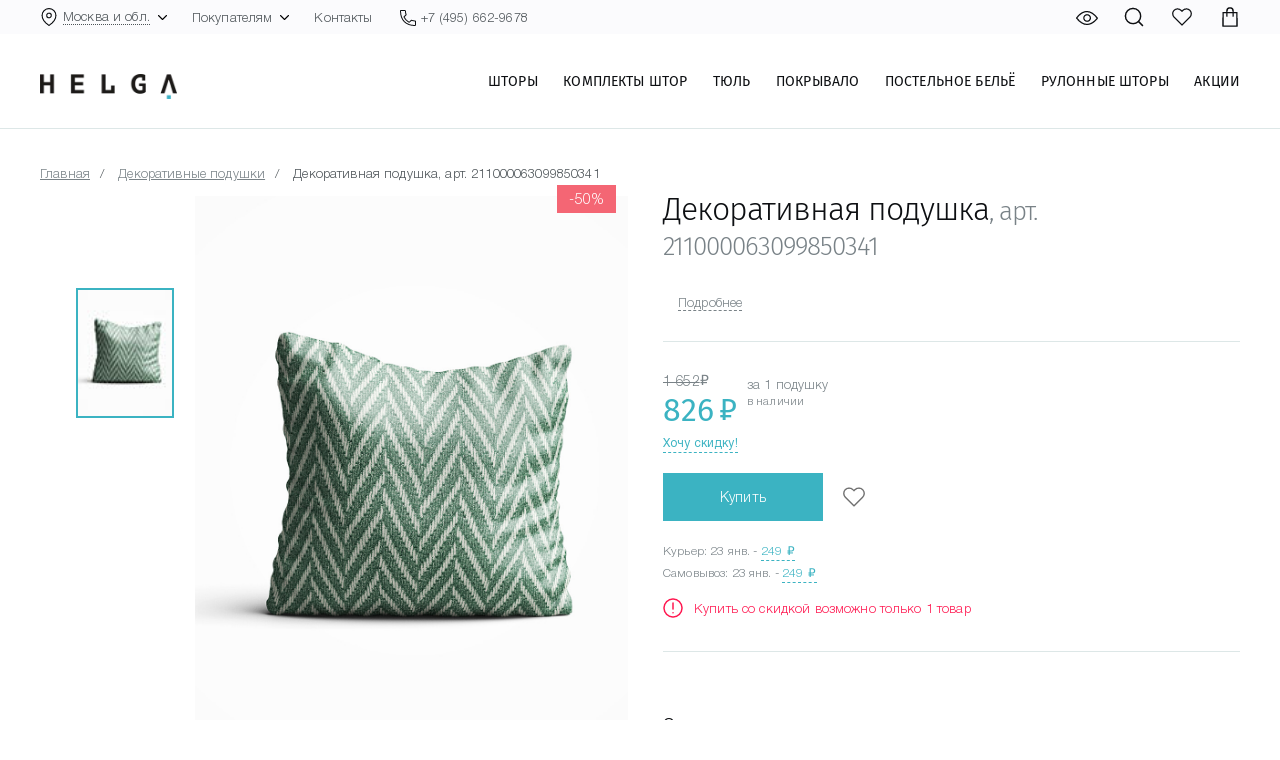

--- FILE ---
content_type: text/html; charset=utf-8
request_url: https://www.google.com/recaptcha/api2/anchor?ar=1&k=6Lcf2LwZAAAAAEB6Ok658sWSdSmyswIhc-bkhIGf&co=aHR0cHM6Ly9oZWxnYS5ydTo0NDM.&hl=en&v=PoyoqOPhxBO7pBk68S4YbpHZ&size=invisible&anchor-ms=20000&execute-ms=30000&cb=d821d7ex9ja4
body_size: 48770
content:
<!DOCTYPE HTML><html dir="ltr" lang="en"><head><meta http-equiv="Content-Type" content="text/html; charset=UTF-8">
<meta http-equiv="X-UA-Compatible" content="IE=edge">
<title>reCAPTCHA</title>
<style type="text/css">
/* cyrillic-ext */
@font-face {
  font-family: 'Roboto';
  font-style: normal;
  font-weight: 400;
  font-stretch: 100%;
  src: url(//fonts.gstatic.com/s/roboto/v48/KFO7CnqEu92Fr1ME7kSn66aGLdTylUAMa3GUBHMdazTgWw.woff2) format('woff2');
  unicode-range: U+0460-052F, U+1C80-1C8A, U+20B4, U+2DE0-2DFF, U+A640-A69F, U+FE2E-FE2F;
}
/* cyrillic */
@font-face {
  font-family: 'Roboto';
  font-style: normal;
  font-weight: 400;
  font-stretch: 100%;
  src: url(//fonts.gstatic.com/s/roboto/v48/KFO7CnqEu92Fr1ME7kSn66aGLdTylUAMa3iUBHMdazTgWw.woff2) format('woff2');
  unicode-range: U+0301, U+0400-045F, U+0490-0491, U+04B0-04B1, U+2116;
}
/* greek-ext */
@font-face {
  font-family: 'Roboto';
  font-style: normal;
  font-weight: 400;
  font-stretch: 100%;
  src: url(//fonts.gstatic.com/s/roboto/v48/KFO7CnqEu92Fr1ME7kSn66aGLdTylUAMa3CUBHMdazTgWw.woff2) format('woff2');
  unicode-range: U+1F00-1FFF;
}
/* greek */
@font-face {
  font-family: 'Roboto';
  font-style: normal;
  font-weight: 400;
  font-stretch: 100%;
  src: url(//fonts.gstatic.com/s/roboto/v48/KFO7CnqEu92Fr1ME7kSn66aGLdTylUAMa3-UBHMdazTgWw.woff2) format('woff2');
  unicode-range: U+0370-0377, U+037A-037F, U+0384-038A, U+038C, U+038E-03A1, U+03A3-03FF;
}
/* math */
@font-face {
  font-family: 'Roboto';
  font-style: normal;
  font-weight: 400;
  font-stretch: 100%;
  src: url(//fonts.gstatic.com/s/roboto/v48/KFO7CnqEu92Fr1ME7kSn66aGLdTylUAMawCUBHMdazTgWw.woff2) format('woff2');
  unicode-range: U+0302-0303, U+0305, U+0307-0308, U+0310, U+0312, U+0315, U+031A, U+0326-0327, U+032C, U+032F-0330, U+0332-0333, U+0338, U+033A, U+0346, U+034D, U+0391-03A1, U+03A3-03A9, U+03B1-03C9, U+03D1, U+03D5-03D6, U+03F0-03F1, U+03F4-03F5, U+2016-2017, U+2034-2038, U+203C, U+2040, U+2043, U+2047, U+2050, U+2057, U+205F, U+2070-2071, U+2074-208E, U+2090-209C, U+20D0-20DC, U+20E1, U+20E5-20EF, U+2100-2112, U+2114-2115, U+2117-2121, U+2123-214F, U+2190, U+2192, U+2194-21AE, U+21B0-21E5, U+21F1-21F2, U+21F4-2211, U+2213-2214, U+2216-22FF, U+2308-230B, U+2310, U+2319, U+231C-2321, U+2336-237A, U+237C, U+2395, U+239B-23B7, U+23D0, U+23DC-23E1, U+2474-2475, U+25AF, U+25B3, U+25B7, U+25BD, U+25C1, U+25CA, U+25CC, U+25FB, U+266D-266F, U+27C0-27FF, U+2900-2AFF, U+2B0E-2B11, U+2B30-2B4C, U+2BFE, U+3030, U+FF5B, U+FF5D, U+1D400-1D7FF, U+1EE00-1EEFF;
}
/* symbols */
@font-face {
  font-family: 'Roboto';
  font-style: normal;
  font-weight: 400;
  font-stretch: 100%;
  src: url(//fonts.gstatic.com/s/roboto/v48/KFO7CnqEu92Fr1ME7kSn66aGLdTylUAMaxKUBHMdazTgWw.woff2) format('woff2');
  unicode-range: U+0001-000C, U+000E-001F, U+007F-009F, U+20DD-20E0, U+20E2-20E4, U+2150-218F, U+2190, U+2192, U+2194-2199, U+21AF, U+21E6-21F0, U+21F3, U+2218-2219, U+2299, U+22C4-22C6, U+2300-243F, U+2440-244A, U+2460-24FF, U+25A0-27BF, U+2800-28FF, U+2921-2922, U+2981, U+29BF, U+29EB, U+2B00-2BFF, U+4DC0-4DFF, U+FFF9-FFFB, U+10140-1018E, U+10190-1019C, U+101A0, U+101D0-101FD, U+102E0-102FB, U+10E60-10E7E, U+1D2C0-1D2D3, U+1D2E0-1D37F, U+1F000-1F0FF, U+1F100-1F1AD, U+1F1E6-1F1FF, U+1F30D-1F30F, U+1F315, U+1F31C, U+1F31E, U+1F320-1F32C, U+1F336, U+1F378, U+1F37D, U+1F382, U+1F393-1F39F, U+1F3A7-1F3A8, U+1F3AC-1F3AF, U+1F3C2, U+1F3C4-1F3C6, U+1F3CA-1F3CE, U+1F3D4-1F3E0, U+1F3ED, U+1F3F1-1F3F3, U+1F3F5-1F3F7, U+1F408, U+1F415, U+1F41F, U+1F426, U+1F43F, U+1F441-1F442, U+1F444, U+1F446-1F449, U+1F44C-1F44E, U+1F453, U+1F46A, U+1F47D, U+1F4A3, U+1F4B0, U+1F4B3, U+1F4B9, U+1F4BB, U+1F4BF, U+1F4C8-1F4CB, U+1F4D6, U+1F4DA, U+1F4DF, U+1F4E3-1F4E6, U+1F4EA-1F4ED, U+1F4F7, U+1F4F9-1F4FB, U+1F4FD-1F4FE, U+1F503, U+1F507-1F50B, U+1F50D, U+1F512-1F513, U+1F53E-1F54A, U+1F54F-1F5FA, U+1F610, U+1F650-1F67F, U+1F687, U+1F68D, U+1F691, U+1F694, U+1F698, U+1F6AD, U+1F6B2, U+1F6B9-1F6BA, U+1F6BC, U+1F6C6-1F6CF, U+1F6D3-1F6D7, U+1F6E0-1F6EA, U+1F6F0-1F6F3, U+1F6F7-1F6FC, U+1F700-1F7FF, U+1F800-1F80B, U+1F810-1F847, U+1F850-1F859, U+1F860-1F887, U+1F890-1F8AD, U+1F8B0-1F8BB, U+1F8C0-1F8C1, U+1F900-1F90B, U+1F93B, U+1F946, U+1F984, U+1F996, U+1F9E9, U+1FA00-1FA6F, U+1FA70-1FA7C, U+1FA80-1FA89, U+1FA8F-1FAC6, U+1FACE-1FADC, U+1FADF-1FAE9, U+1FAF0-1FAF8, U+1FB00-1FBFF;
}
/* vietnamese */
@font-face {
  font-family: 'Roboto';
  font-style: normal;
  font-weight: 400;
  font-stretch: 100%;
  src: url(//fonts.gstatic.com/s/roboto/v48/KFO7CnqEu92Fr1ME7kSn66aGLdTylUAMa3OUBHMdazTgWw.woff2) format('woff2');
  unicode-range: U+0102-0103, U+0110-0111, U+0128-0129, U+0168-0169, U+01A0-01A1, U+01AF-01B0, U+0300-0301, U+0303-0304, U+0308-0309, U+0323, U+0329, U+1EA0-1EF9, U+20AB;
}
/* latin-ext */
@font-face {
  font-family: 'Roboto';
  font-style: normal;
  font-weight: 400;
  font-stretch: 100%;
  src: url(//fonts.gstatic.com/s/roboto/v48/KFO7CnqEu92Fr1ME7kSn66aGLdTylUAMa3KUBHMdazTgWw.woff2) format('woff2');
  unicode-range: U+0100-02BA, U+02BD-02C5, U+02C7-02CC, U+02CE-02D7, U+02DD-02FF, U+0304, U+0308, U+0329, U+1D00-1DBF, U+1E00-1E9F, U+1EF2-1EFF, U+2020, U+20A0-20AB, U+20AD-20C0, U+2113, U+2C60-2C7F, U+A720-A7FF;
}
/* latin */
@font-face {
  font-family: 'Roboto';
  font-style: normal;
  font-weight: 400;
  font-stretch: 100%;
  src: url(//fonts.gstatic.com/s/roboto/v48/KFO7CnqEu92Fr1ME7kSn66aGLdTylUAMa3yUBHMdazQ.woff2) format('woff2');
  unicode-range: U+0000-00FF, U+0131, U+0152-0153, U+02BB-02BC, U+02C6, U+02DA, U+02DC, U+0304, U+0308, U+0329, U+2000-206F, U+20AC, U+2122, U+2191, U+2193, U+2212, U+2215, U+FEFF, U+FFFD;
}
/* cyrillic-ext */
@font-face {
  font-family: 'Roboto';
  font-style: normal;
  font-weight: 500;
  font-stretch: 100%;
  src: url(//fonts.gstatic.com/s/roboto/v48/KFO7CnqEu92Fr1ME7kSn66aGLdTylUAMa3GUBHMdazTgWw.woff2) format('woff2');
  unicode-range: U+0460-052F, U+1C80-1C8A, U+20B4, U+2DE0-2DFF, U+A640-A69F, U+FE2E-FE2F;
}
/* cyrillic */
@font-face {
  font-family: 'Roboto';
  font-style: normal;
  font-weight: 500;
  font-stretch: 100%;
  src: url(//fonts.gstatic.com/s/roboto/v48/KFO7CnqEu92Fr1ME7kSn66aGLdTylUAMa3iUBHMdazTgWw.woff2) format('woff2');
  unicode-range: U+0301, U+0400-045F, U+0490-0491, U+04B0-04B1, U+2116;
}
/* greek-ext */
@font-face {
  font-family: 'Roboto';
  font-style: normal;
  font-weight: 500;
  font-stretch: 100%;
  src: url(//fonts.gstatic.com/s/roboto/v48/KFO7CnqEu92Fr1ME7kSn66aGLdTylUAMa3CUBHMdazTgWw.woff2) format('woff2');
  unicode-range: U+1F00-1FFF;
}
/* greek */
@font-face {
  font-family: 'Roboto';
  font-style: normal;
  font-weight: 500;
  font-stretch: 100%;
  src: url(//fonts.gstatic.com/s/roboto/v48/KFO7CnqEu92Fr1ME7kSn66aGLdTylUAMa3-UBHMdazTgWw.woff2) format('woff2');
  unicode-range: U+0370-0377, U+037A-037F, U+0384-038A, U+038C, U+038E-03A1, U+03A3-03FF;
}
/* math */
@font-face {
  font-family: 'Roboto';
  font-style: normal;
  font-weight: 500;
  font-stretch: 100%;
  src: url(//fonts.gstatic.com/s/roboto/v48/KFO7CnqEu92Fr1ME7kSn66aGLdTylUAMawCUBHMdazTgWw.woff2) format('woff2');
  unicode-range: U+0302-0303, U+0305, U+0307-0308, U+0310, U+0312, U+0315, U+031A, U+0326-0327, U+032C, U+032F-0330, U+0332-0333, U+0338, U+033A, U+0346, U+034D, U+0391-03A1, U+03A3-03A9, U+03B1-03C9, U+03D1, U+03D5-03D6, U+03F0-03F1, U+03F4-03F5, U+2016-2017, U+2034-2038, U+203C, U+2040, U+2043, U+2047, U+2050, U+2057, U+205F, U+2070-2071, U+2074-208E, U+2090-209C, U+20D0-20DC, U+20E1, U+20E5-20EF, U+2100-2112, U+2114-2115, U+2117-2121, U+2123-214F, U+2190, U+2192, U+2194-21AE, U+21B0-21E5, U+21F1-21F2, U+21F4-2211, U+2213-2214, U+2216-22FF, U+2308-230B, U+2310, U+2319, U+231C-2321, U+2336-237A, U+237C, U+2395, U+239B-23B7, U+23D0, U+23DC-23E1, U+2474-2475, U+25AF, U+25B3, U+25B7, U+25BD, U+25C1, U+25CA, U+25CC, U+25FB, U+266D-266F, U+27C0-27FF, U+2900-2AFF, U+2B0E-2B11, U+2B30-2B4C, U+2BFE, U+3030, U+FF5B, U+FF5D, U+1D400-1D7FF, U+1EE00-1EEFF;
}
/* symbols */
@font-face {
  font-family: 'Roboto';
  font-style: normal;
  font-weight: 500;
  font-stretch: 100%;
  src: url(//fonts.gstatic.com/s/roboto/v48/KFO7CnqEu92Fr1ME7kSn66aGLdTylUAMaxKUBHMdazTgWw.woff2) format('woff2');
  unicode-range: U+0001-000C, U+000E-001F, U+007F-009F, U+20DD-20E0, U+20E2-20E4, U+2150-218F, U+2190, U+2192, U+2194-2199, U+21AF, U+21E6-21F0, U+21F3, U+2218-2219, U+2299, U+22C4-22C6, U+2300-243F, U+2440-244A, U+2460-24FF, U+25A0-27BF, U+2800-28FF, U+2921-2922, U+2981, U+29BF, U+29EB, U+2B00-2BFF, U+4DC0-4DFF, U+FFF9-FFFB, U+10140-1018E, U+10190-1019C, U+101A0, U+101D0-101FD, U+102E0-102FB, U+10E60-10E7E, U+1D2C0-1D2D3, U+1D2E0-1D37F, U+1F000-1F0FF, U+1F100-1F1AD, U+1F1E6-1F1FF, U+1F30D-1F30F, U+1F315, U+1F31C, U+1F31E, U+1F320-1F32C, U+1F336, U+1F378, U+1F37D, U+1F382, U+1F393-1F39F, U+1F3A7-1F3A8, U+1F3AC-1F3AF, U+1F3C2, U+1F3C4-1F3C6, U+1F3CA-1F3CE, U+1F3D4-1F3E0, U+1F3ED, U+1F3F1-1F3F3, U+1F3F5-1F3F7, U+1F408, U+1F415, U+1F41F, U+1F426, U+1F43F, U+1F441-1F442, U+1F444, U+1F446-1F449, U+1F44C-1F44E, U+1F453, U+1F46A, U+1F47D, U+1F4A3, U+1F4B0, U+1F4B3, U+1F4B9, U+1F4BB, U+1F4BF, U+1F4C8-1F4CB, U+1F4D6, U+1F4DA, U+1F4DF, U+1F4E3-1F4E6, U+1F4EA-1F4ED, U+1F4F7, U+1F4F9-1F4FB, U+1F4FD-1F4FE, U+1F503, U+1F507-1F50B, U+1F50D, U+1F512-1F513, U+1F53E-1F54A, U+1F54F-1F5FA, U+1F610, U+1F650-1F67F, U+1F687, U+1F68D, U+1F691, U+1F694, U+1F698, U+1F6AD, U+1F6B2, U+1F6B9-1F6BA, U+1F6BC, U+1F6C6-1F6CF, U+1F6D3-1F6D7, U+1F6E0-1F6EA, U+1F6F0-1F6F3, U+1F6F7-1F6FC, U+1F700-1F7FF, U+1F800-1F80B, U+1F810-1F847, U+1F850-1F859, U+1F860-1F887, U+1F890-1F8AD, U+1F8B0-1F8BB, U+1F8C0-1F8C1, U+1F900-1F90B, U+1F93B, U+1F946, U+1F984, U+1F996, U+1F9E9, U+1FA00-1FA6F, U+1FA70-1FA7C, U+1FA80-1FA89, U+1FA8F-1FAC6, U+1FACE-1FADC, U+1FADF-1FAE9, U+1FAF0-1FAF8, U+1FB00-1FBFF;
}
/* vietnamese */
@font-face {
  font-family: 'Roboto';
  font-style: normal;
  font-weight: 500;
  font-stretch: 100%;
  src: url(//fonts.gstatic.com/s/roboto/v48/KFO7CnqEu92Fr1ME7kSn66aGLdTylUAMa3OUBHMdazTgWw.woff2) format('woff2');
  unicode-range: U+0102-0103, U+0110-0111, U+0128-0129, U+0168-0169, U+01A0-01A1, U+01AF-01B0, U+0300-0301, U+0303-0304, U+0308-0309, U+0323, U+0329, U+1EA0-1EF9, U+20AB;
}
/* latin-ext */
@font-face {
  font-family: 'Roboto';
  font-style: normal;
  font-weight: 500;
  font-stretch: 100%;
  src: url(//fonts.gstatic.com/s/roboto/v48/KFO7CnqEu92Fr1ME7kSn66aGLdTylUAMa3KUBHMdazTgWw.woff2) format('woff2');
  unicode-range: U+0100-02BA, U+02BD-02C5, U+02C7-02CC, U+02CE-02D7, U+02DD-02FF, U+0304, U+0308, U+0329, U+1D00-1DBF, U+1E00-1E9F, U+1EF2-1EFF, U+2020, U+20A0-20AB, U+20AD-20C0, U+2113, U+2C60-2C7F, U+A720-A7FF;
}
/* latin */
@font-face {
  font-family: 'Roboto';
  font-style: normal;
  font-weight: 500;
  font-stretch: 100%;
  src: url(//fonts.gstatic.com/s/roboto/v48/KFO7CnqEu92Fr1ME7kSn66aGLdTylUAMa3yUBHMdazQ.woff2) format('woff2');
  unicode-range: U+0000-00FF, U+0131, U+0152-0153, U+02BB-02BC, U+02C6, U+02DA, U+02DC, U+0304, U+0308, U+0329, U+2000-206F, U+20AC, U+2122, U+2191, U+2193, U+2212, U+2215, U+FEFF, U+FFFD;
}
/* cyrillic-ext */
@font-face {
  font-family: 'Roboto';
  font-style: normal;
  font-weight: 900;
  font-stretch: 100%;
  src: url(//fonts.gstatic.com/s/roboto/v48/KFO7CnqEu92Fr1ME7kSn66aGLdTylUAMa3GUBHMdazTgWw.woff2) format('woff2');
  unicode-range: U+0460-052F, U+1C80-1C8A, U+20B4, U+2DE0-2DFF, U+A640-A69F, U+FE2E-FE2F;
}
/* cyrillic */
@font-face {
  font-family: 'Roboto';
  font-style: normal;
  font-weight: 900;
  font-stretch: 100%;
  src: url(//fonts.gstatic.com/s/roboto/v48/KFO7CnqEu92Fr1ME7kSn66aGLdTylUAMa3iUBHMdazTgWw.woff2) format('woff2');
  unicode-range: U+0301, U+0400-045F, U+0490-0491, U+04B0-04B1, U+2116;
}
/* greek-ext */
@font-face {
  font-family: 'Roboto';
  font-style: normal;
  font-weight: 900;
  font-stretch: 100%;
  src: url(//fonts.gstatic.com/s/roboto/v48/KFO7CnqEu92Fr1ME7kSn66aGLdTylUAMa3CUBHMdazTgWw.woff2) format('woff2');
  unicode-range: U+1F00-1FFF;
}
/* greek */
@font-face {
  font-family: 'Roboto';
  font-style: normal;
  font-weight: 900;
  font-stretch: 100%;
  src: url(//fonts.gstatic.com/s/roboto/v48/KFO7CnqEu92Fr1ME7kSn66aGLdTylUAMa3-UBHMdazTgWw.woff2) format('woff2');
  unicode-range: U+0370-0377, U+037A-037F, U+0384-038A, U+038C, U+038E-03A1, U+03A3-03FF;
}
/* math */
@font-face {
  font-family: 'Roboto';
  font-style: normal;
  font-weight: 900;
  font-stretch: 100%;
  src: url(//fonts.gstatic.com/s/roboto/v48/KFO7CnqEu92Fr1ME7kSn66aGLdTylUAMawCUBHMdazTgWw.woff2) format('woff2');
  unicode-range: U+0302-0303, U+0305, U+0307-0308, U+0310, U+0312, U+0315, U+031A, U+0326-0327, U+032C, U+032F-0330, U+0332-0333, U+0338, U+033A, U+0346, U+034D, U+0391-03A1, U+03A3-03A9, U+03B1-03C9, U+03D1, U+03D5-03D6, U+03F0-03F1, U+03F4-03F5, U+2016-2017, U+2034-2038, U+203C, U+2040, U+2043, U+2047, U+2050, U+2057, U+205F, U+2070-2071, U+2074-208E, U+2090-209C, U+20D0-20DC, U+20E1, U+20E5-20EF, U+2100-2112, U+2114-2115, U+2117-2121, U+2123-214F, U+2190, U+2192, U+2194-21AE, U+21B0-21E5, U+21F1-21F2, U+21F4-2211, U+2213-2214, U+2216-22FF, U+2308-230B, U+2310, U+2319, U+231C-2321, U+2336-237A, U+237C, U+2395, U+239B-23B7, U+23D0, U+23DC-23E1, U+2474-2475, U+25AF, U+25B3, U+25B7, U+25BD, U+25C1, U+25CA, U+25CC, U+25FB, U+266D-266F, U+27C0-27FF, U+2900-2AFF, U+2B0E-2B11, U+2B30-2B4C, U+2BFE, U+3030, U+FF5B, U+FF5D, U+1D400-1D7FF, U+1EE00-1EEFF;
}
/* symbols */
@font-face {
  font-family: 'Roboto';
  font-style: normal;
  font-weight: 900;
  font-stretch: 100%;
  src: url(//fonts.gstatic.com/s/roboto/v48/KFO7CnqEu92Fr1ME7kSn66aGLdTylUAMaxKUBHMdazTgWw.woff2) format('woff2');
  unicode-range: U+0001-000C, U+000E-001F, U+007F-009F, U+20DD-20E0, U+20E2-20E4, U+2150-218F, U+2190, U+2192, U+2194-2199, U+21AF, U+21E6-21F0, U+21F3, U+2218-2219, U+2299, U+22C4-22C6, U+2300-243F, U+2440-244A, U+2460-24FF, U+25A0-27BF, U+2800-28FF, U+2921-2922, U+2981, U+29BF, U+29EB, U+2B00-2BFF, U+4DC0-4DFF, U+FFF9-FFFB, U+10140-1018E, U+10190-1019C, U+101A0, U+101D0-101FD, U+102E0-102FB, U+10E60-10E7E, U+1D2C0-1D2D3, U+1D2E0-1D37F, U+1F000-1F0FF, U+1F100-1F1AD, U+1F1E6-1F1FF, U+1F30D-1F30F, U+1F315, U+1F31C, U+1F31E, U+1F320-1F32C, U+1F336, U+1F378, U+1F37D, U+1F382, U+1F393-1F39F, U+1F3A7-1F3A8, U+1F3AC-1F3AF, U+1F3C2, U+1F3C4-1F3C6, U+1F3CA-1F3CE, U+1F3D4-1F3E0, U+1F3ED, U+1F3F1-1F3F3, U+1F3F5-1F3F7, U+1F408, U+1F415, U+1F41F, U+1F426, U+1F43F, U+1F441-1F442, U+1F444, U+1F446-1F449, U+1F44C-1F44E, U+1F453, U+1F46A, U+1F47D, U+1F4A3, U+1F4B0, U+1F4B3, U+1F4B9, U+1F4BB, U+1F4BF, U+1F4C8-1F4CB, U+1F4D6, U+1F4DA, U+1F4DF, U+1F4E3-1F4E6, U+1F4EA-1F4ED, U+1F4F7, U+1F4F9-1F4FB, U+1F4FD-1F4FE, U+1F503, U+1F507-1F50B, U+1F50D, U+1F512-1F513, U+1F53E-1F54A, U+1F54F-1F5FA, U+1F610, U+1F650-1F67F, U+1F687, U+1F68D, U+1F691, U+1F694, U+1F698, U+1F6AD, U+1F6B2, U+1F6B9-1F6BA, U+1F6BC, U+1F6C6-1F6CF, U+1F6D3-1F6D7, U+1F6E0-1F6EA, U+1F6F0-1F6F3, U+1F6F7-1F6FC, U+1F700-1F7FF, U+1F800-1F80B, U+1F810-1F847, U+1F850-1F859, U+1F860-1F887, U+1F890-1F8AD, U+1F8B0-1F8BB, U+1F8C0-1F8C1, U+1F900-1F90B, U+1F93B, U+1F946, U+1F984, U+1F996, U+1F9E9, U+1FA00-1FA6F, U+1FA70-1FA7C, U+1FA80-1FA89, U+1FA8F-1FAC6, U+1FACE-1FADC, U+1FADF-1FAE9, U+1FAF0-1FAF8, U+1FB00-1FBFF;
}
/* vietnamese */
@font-face {
  font-family: 'Roboto';
  font-style: normal;
  font-weight: 900;
  font-stretch: 100%;
  src: url(//fonts.gstatic.com/s/roboto/v48/KFO7CnqEu92Fr1ME7kSn66aGLdTylUAMa3OUBHMdazTgWw.woff2) format('woff2');
  unicode-range: U+0102-0103, U+0110-0111, U+0128-0129, U+0168-0169, U+01A0-01A1, U+01AF-01B0, U+0300-0301, U+0303-0304, U+0308-0309, U+0323, U+0329, U+1EA0-1EF9, U+20AB;
}
/* latin-ext */
@font-face {
  font-family: 'Roboto';
  font-style: normal;
  font-weight: 900;
  font-stretch: 100%;
  src: url(//fonts.gstatic.com/s/roboto/v48/KFO7CnqEu92Fr1ME7kSn66aGLdTylUAMa3KUBHMdazTgWw.woff2) format('woff2');
  unicode-range: U+0100-02BA, U+02BD-02C5, U+02C7-02CC, U+02CE-02D7, U+02DD-02FF, U+0304, U+0308, U+0329, U+1D00-1DBF, U+1E00-1E9F, U+1EF2-1EFF, U+2020, U+20A0-20AB, U+20AD-20C0, U+2113, U+2C60-2C7F, U+A720-A7FF;
}
/* latin */
@font-face {
  font-family: 'Roboto';
  font-style: normal;
  font-weight: 900;
  font-stretch: 100%;
  src: url(//fonts.gstatic.com/s/roboto/v48/KFO7CnqEu92Fr1ME7kSn66aGLdTylUAMa3yUBHMdazQ.woff2) format('woff2');
  unicode-range: U+0000-00FF, U+0131, U+0152-0153, U+02BB-02BC, U+02C6, U+02DA, U+02DC, U+0304, U+0308, U+0329, U+2000-206F, U+20AC, U+2122, U+2191, U+2193, U+2212, U+2215, U+FEFF, U+FFFD;
}

</style>
<link rel="stylesheet" type="text/css" href="https://www.gstatic.com/recaptcha/releases/PoyoqOPhxBO7pBk68S4YbpHZ/styles__ltr.css">
<script nonce="2mcVHbt-nuhOAkfysKBWyA" type="text/javascript">window['__recaptcha_api'] = 'https://www.google.com/recaptcha/api2/';</script>
<script type="text/javascript" src="https://www.gstatic.com/recaptcha/releases/PoyoqOPhxBO7pBk68S4YbpHZ/recaptcha__en.js" nonce="2mcVHbt-nuhOAkfysKBWyA">
      
    </script></head>
<body><div id="rc-anchor-alert" class="rc-anchor-alert"></div>
<input type="hidden" id="recaptcha-token" value="[base64]">
<script type="text/javascript" nonce="2mcVHbt-nuhOAkfysKBWyA">
      recaptcha.anchor.Main.init("[\x22ainput\x22,[\x22bgdata\x22,\x22\x22,\[base64]/[base64]/[base64]/[base64]/[base64]/UltsKytdPUU6KEU8MjA0OD9SW2wrK109RT4+NnwxOTI6KChFJjY0NTEyKT09NTUyOTYmJk0rMTxjLmxlbmd0aCYmKGMuY2hhckNvZGVBdChNKzEpJjY0NTEyKT09NTYzMjA/[base64]/[base64]/[base64]/[base64]/[base64]/[base64]/[base64]\x22,\[base64]\x22,\[base64]/DtmjDmcO+X8K4Bn8uw4vCtcOYDGszY8KTXCkWwosKwroJwrw9SsO0GVDCscKtw5sUVsKvUjdgw6EXwpnCvxN2fcOgA0LCv8KdOlDCn8OQHD9TwqFEw4IkY8K5w7zCjMO3LMOoSTcLw4HDjcOBw708JsKUwp4Sw5/DsC5HdsODeyHDtMOxfSjDnHfCpWDCm8KpwrfCgsKzEDDCt8OfOwclwoU8AzF1w6EJaV/CnxDDkQIxO8Orc8KVw6DDvX/[base64]/CmBQRBMKPNWHDkMODNWbDlMOXUcOPJyw+w6fDhsOsZT/CtsO0b03DsEUlwpNuwo5zwpQIwoAzwp8AZWzDs0zDjMOTCR8sIBDCmcKcwqk4FmfCrcOrTgPCqTnDu8KAM8KzBMKQGMOJw6NwwrvDs2nCjAzDuCQLw6rCpcKeeRxiw6BwesODQsOmw6J/P8OGJ09vUHNNwq4uCwvCtzrCoMOmfnfDu8Oxwr3DrMKaJxkIwrjCnMObw6nCqVfCgD8QbhR9PsKkJMO5McOrQ8KiwoQRwq/[base64]/[base64]/CsU7CisKOdgvDj8OxH8Ktw6TCkcOYwocYwr92S1jDgsOMFwkrwpTCuSTCiUHCkk4qPwJ5wo3DlG8kI07DnGPDj8OEXWt6w450OBQWWcKpesOgHXfCt0/DuMO2w6cbw59ET2Jfw44Hw4/CpijCsnlGNcOwBSYXwpNsaMKFLMONw7rCtylqwohIwoPCr37CimDDisK/LQjCjQ/Dsnxjw4F0QjfDtsOMwpU0O8KWwqHDunnDq0vCjhUsW8OtSsK+dcOvX301WlsTwo51w4nDuVIQGsOUwrfDi8Kuwp1OccOAMcKBw70Sw5U6FcKEwqDDmyXDiyHCp8O4bxPCq8K9TsKmworCikwBBVXDuSzCmsOjw5R6aMO/OMOpw61jw4cMYH7ClcKjGsK/MlxTw7bDowpnw5ZLD2DCoQ4jw79swqomw4I1ZGfCoCzDusKow7DCqsOtwrvCt3DCi8O3wrd1w5Blw4IKe8Kmf8OvYMKVbiTCisOBw7LDuQDCtcKHwqEuw5HCikbDqMKJw7LDlcKFw5nCqcO4YsONGsOffhkxwoQUwodWD27DlmHDgl7DvMO/w7BcP8OrCHsxwqkwXsOKOCgrw4bDg8Kmw5vCn8K0w78uTcO7wp3DjgLDqMO7QsOvFx3CpMOXWRbCgsKuw4FywrnCusOfwrgPHAPCvcKtZgQcw5/Cux1Ew6nDsxB3YFkcw6drwrRyUsOyLWfCp3rDpcOBwrvChy1pw5bDpcKjw4jCmMOZWMOCd0fCvcKvwrDCnsOuw5lMwpTCoysuZGdLw7DDm8KtCgkyPsK3w5puUn/CgsOGPGLClm5nwrEVwolOw6FjPSELw4zDrMKVZzvDkTI+wo3CrTtLfMKow5rCvcKpw69Bw4tYQ8OpEFnChSrDghwxOMKRwo0ow6LDowRJw4RNV8KFw5LCrsKqCAzDn1tzwr/Cj291wp5nTlnDiBvCscKnw7HCpk3CkR3DmgtXVMKywrjChcK1w4/[base64]/wojCp8OawocxfQYWGjhvW3UhU8OYw4vCrVXDgUkQwpN4w67Ds8Krw7AEw5vClsKBUSA8w4RfUcOfdhrDlMOdBcKNXztnw5zDuybDr8O8S0gdJMOiwo7DpDAIwp/DmsO/w6JWw6fDph1xC8KAZcOGA1/Ds8KtW1FQwoMYZsOsAEXDsl51wr87wq03wo1eWwzCqBTCqHDDqHvDu2rDgMKQDwxdTRMBwovDsXg0w5DCg8KCw5QAwovDgcOifRk1w611wp4Lf8KPP3XCilvCqsKCZExvGHLDj8KeOnnDrUYFw7kPw5w3HgoZMGzClsKNXl/DrsKgd8OoNsOwwqB7KsKzVUdAw4fDv17DjgRdw5Q5cCx0w5hGwoDCvXHDlDI5FXsrw7rDoMKvw7QgwoIbKsKkwqYpwpnCncOwwqnCghbDksOjw6fCpE1SFTXCscOQw5tnaMOTw4x/w67DuwRDw68Xbw9nOsOjwptMw4rCn8KVw5B8X8KNOMKRUcKXPm5jw40Sw43CsMOJw6jCo2LCpVpOSksaw6/Coxc2w7F1AMOfwp5NT8OVLyhUfn4kU8KmwqzCmSAMLcKqwoxlGMOLAcKFwr7Cg3s0w5fCkcKcwo1ow7YbVcOCw4vCtiLCuMK/wpnDusORcMKcfW3DpTXCnRvDrcK1wp3Ci8ORw49Lw6EWw5zDsArClMOzwqzCvXzDicKOBhkQwrcWw45rcMK7wp4gZsKyw4TDkyvDjl/DtTgBw69WwpTCpzrDmsKTfMOuwq/DjMKrw44VMDjDqQ5DwqR7wpBQwrQ0w6VtAsKUHR3DrMOvw7rCs8OgZmVIwqVxcCp/w5vDmyDClCM+HcKIVVjCuWzDicKFwrjDjyQ1w6/CmsKPw7AKYMKJwqDDgTHDiVDDmS0PworDtSnDs24SD8OHCsKvw5HDkSTDhxzDocOew7wAwqtRWcOdw5A8wqgrP8Kfw7sWVcOefGZPJcO/D8OrXztRw7g4wqvCk8OBwrpmwpbCnTXDqzNPbhTCqTDDncK4w7MmwovDjhjCiTM6wr/ChsKDw6/DqVYTworCuyLCncKmYcKRw7fDnsKowoDDh1Ayw5hZwo7CmMO1JcKGwrzChWQxLSRiUcKRwoV8Rw8MwoRCZcK3w7fCsMO5NyDDkMOddsKoX8K8O1E0w5/CucOpKVXCi8K7BHrCsMKEZsKKwrIqXzvCpMO2w5XDmMOWWMKvw7oDw55iIzA1OlJlw4DCo8OoaVhNFcOaw5rCgcOhwqhGw5rCoWRmYsKvw4Rjcj/CssKwwqbDjV/Dv1rDs8Kaw7cMVzsuwpYDw4vDtcOlw5wfwrHCknw/wpnDncObPAYqwoppw5Rew6F3wr1yd8O/w51MY0IBHUbCiUA7NXkuw43Cik1gVVnDrxvCuMK9CsOAEnPClTQsLcKxwojDsigyw7PDiTfCqMOHDsKkHEgwacKgwp89w4cxaMOddsOuMgjDsMODS3EMwpXCtX50GMOGw7fCmcO9w7PDoMK2w5Jzw4cewpRTw6VOw7bCuEtLwq9ZNkLCk8OmbMOqwrl/w5XDjhRTw5drw5vDun7DiRrCmsOewrcef8K4ZMKZJFXCj8KqcMOtw7lRw4HDqCJ8wrNaMGfDmk9YwoYPYx5LdxjDrsOuwqXCvsOtJC1GwprCo0MmQsKtHxRCw7xxwo/[base64]/Dig7DrcOwREnCqUlqwqBcwpZFwoZebMOMGnkGUTgZw6UCMgTDhMKfR8OcwprDncKxwp9gGynDjXvDoV0mbwXDt8OgPcKtwrABZsKxLMK+fMKZwoE/RCcJKCvCjMKGw65qwrvCmcKjwoEOwqlxw6Z/BMKXw68/RsO5w6wzHknDmRxJMhTCt0fCtigJw53CtUnDpMK6w5rDgTs9a8KIVHEbWsO5XsKgwqfDrsOAwogMw7jCusOTembDsGhpwqbDp34gf8KSw5l6wqfCqj3CoXxbaH0xwqXDpcOcw4JAwoEIw6/DpsKnHC3DjMK8woM6wpN3TMOeYwfCpcO4wr3CosOjwqPDo3sXw7vDnQNgwr0ZViHCocOhCBdoWmQaIcOHDsOeDWliE8Kqw7TDpUZTwrMoMmLDo0dWw6jCgWjDu8K1cAF7w4fDhCV4woHCtw1gY3zDpTHCgwDDq8OOwqbDlsOdYn/[base64]/GXpkJWsQwqFdw4wdWcOLwoVBwrjDsCRoWk/[base64]/[base64]/Z8KOLMOSIx52w5t7BMO/wpxXwp3ChlvCssKvKcK1wobDgFbDplHDvcKaRH8WwrcUWwzCjHzDoUbCucK4BgVtwr3DnhDCqMOzw4TChsOLCw1SbMODwpPDnAfDicKkPG95w78HwqHDnFzDqFtNIcOPw5zCg8OpEFrDlcK3YijDk8OmEBbCusOPGnXCuXtpAcKRcsKYwoTCnMOYw4fCvF/CgMOawotRfcKmwpJ4wojDiXDCjxbCnsKZX0zCrhzCt8OwIH/DscO/[base64]/CrX19dcKRw4HCn8Kja8KUwr16w5gTw4bCkQBDwpdPGTE1SB17bMOUGsO6w7NPwr/DksOswr9dE8O7wqYbCsOywrFxIiBewoBgw7rCk8KlLMObwrvDoMO5w6HCjcOmek8PKiPCgWVlMsOJwoXCljrDiSjDuADCqcOhwo8xJznDmknCq8KzZsKawoADw4sAwqDCgMOWwoVvRwbCjRdmTSMAwo/DvsK4DMO3wo/[base64]/DjFHCtVwMb2ZPw6fDlUPDksOFw4rCmMKwWsOIwqUoAg5gwrEIOhhpLBsKGcOaCU7DoMKteVMywqA1wo3DhcKReMKUVxPCjhtBw5EJBDTCnloBcMO4woLDok/[base64]/wo1vGMKkIMOPw6RGa8Kmch/DhEh5wpcWwr9WZztQdMKIb8Oawr1KfcKZecK0O10zwrLCiD7DrMKSwpdrGmQYXxIYw7vCjsKsw4jClMOPZVnDvFdDWMK4w60JdsOmw4XChR9zw5jCvMKxQ3xZwrZFU8OqCsOGw4RcExbDh11BasKqNAvCg8K3N8KCRwbDv3/DrcO3YyYhw59wwoHCoALCnybCrTfCkMOVwpLCscKRP8Obw6p5CsOww7w4wrdsfsO8EirCnl4hwoPDhcKZw6zDqlXCjFfCkEhuPsO1VcKnCRTCkcOQw49wwr4bdTfCjA7DpsKmwpDCgMK3wr3CpsK/[base64]/EMKDL8KBRX3CqmLCqgBWw7l8Yi/[base64]/DlMK5NsKyVEHDvMK/CUXCtcOFRFnCjcKQY8OqSMOuwokiw5oOwqJnwpXCsSzCvMOpd8K2w6/DkD/[base64]/DosOHw4tewo8Dw4MKd8K/w60xN0/Dmjpvw5UXw5nCv8OyMz0OVMOtMSvDnHzCi1hFCzARwp13wp3CjzfDoSrDtVBYwqHCjUnDlkR7wpM6wr3ClRjDnMKjw51nBFVFAMKdw5fCl8O1w6LDi8O/wpfCmTw+K8K/wrl2w5XDlcOuDGdXwovDsmQuTcKNw7rCmcOmKsO0wq82IMOiDMKsYjh2w6I9KMOzw7LDig/CrMOuQzkDdhktw7DCgCBhwqLDqQZZXMKnwqVlRsOXw4zDh1bDm8O6wprDtE5hIynDrsK3GXTDo1NzIhTDucO+wrDDocOqwozCqCjCvsKZKRzCpcKWwrEJwrrDpGN5wpo5HMKkZcKcwr/Du8K8VGhJw5fDly88bRRWQ8KGwp1nMMOAwqnCpAnDmBluacOVAxjCvsKowqLDqMKywrzDrEVCJjssQy52GMK6w74DQ3/CjMKZA8KaejXCrAzCmRjDmcO+w5bCihDDsMOIwr3CgsK6I8OKPMOkMHnCqHwfdsK2w5XDkMKJwpHDgMOZw45zwqFUw5HDisK/QMKpwpHCgRPCo8KHZkjDoMO5wrg4BQ7CpMO6I8O7GsK8w7rCocK9QAbCoVfDpcKww5ciwo0zw5VieGQkJSlEwpTCji7DggVnExVOw4QIZA88QMOwOnxkw5krCRMFwqY0c8KMWsKCOh3DsWHDs8KFw4fCql/Ct8OFYEgCPzrDjcKXw5HCscO7X8OvfMOaw4jCmhjDhsKWCBbDu8O9BMKuwqLDnMOyGV3CiSrDuCXDtcOdWMO/VcOfR8OKwqglDsOvwq7CpcOzRwvCvi88wpPClAw5wpx7wo7DuMKOwrZ2H8OwwqDChn/DmmTCh8KXKEYgScOVw6TDq8OGTWhIwpPCqMKTwp45b8O/w6/Co2tTw7bChA40wrHCi2o5wqh3FsK2wqoXw7poU8K+bkrCuCdlQcKbwpjCpcOSw7DCiMOBw6plCB/Ck8OJw7PCvyRLdsO2wrBjCcOpw7lQCsO7w5LDgyxEw7B0wobCuSpabcOmwpvDsMO0A8KrwoTDjsKGVMKpwqPChSIJeXwDXjPCusOJw7FDGMOjC1l6w5TDrCDDl0rDunktNcKDw4s/QMKqw4sdw4/[base64]/DgwYgOcKXwqvCnsKCw5Q+QsOcL8OewpDCjcKyKGvDtMOqwrY3wrVsw4LCtsKvRxbCkcOiJ8Ocw5HCvMK5wpIWw7geJzbDgsK4R0zDgjnCpUpxSmd0YcOow5XCqkNnMkrDr8KKJMO4G8OvORYxY0QeFB/ClDfClcKew4nDnsKKwrVBwqbDuwPCrVzCp1vCjsOkw7/[base64]/[base64]/CnWIpRcKqw7FhfCHDhMKyQcKWwo3DhMOiZcOsdMKTwrIUe200w4rDiQEJU8K9wonCs2U4IcKqwq5OwqkfRBhKwrJUFmMJwq9FwpwmXD5iwo/DrsOcw4YawrpJLB3DpMO7CQ/[base64]/[base64]/Ct8OpLsKcwo3DoQzDtTjDmsORS8KLGcKrOQJJw5/Di3XDhMOiCcO/QsKjJTE7bcKNX8OPeCHDqyhjGsK4w5nDucOWw4XCm3Jfw4Uvw5l8w5V7w6TDljPDoGpSw53DlFXDnMODeC19w6Fiwr5EwpsuQ8OzwroRRsOow7XChMKkB8KBKBUAwrPCjMKgfxduMSzCvsKPw7nDnRbDqUXDrsKtZQXDgcKSw5LCgyQhWsOHwoYYS0szcMK7wp/[base64]/DrsOUw6rDiMKkNsOuLjs5GsKNA2UEacKcw4/DuCnCmMO3wrjDjcOaLhzDqwtpYsK8Kj/[base64]/dcKRw6LCksKrBWzDi8KfdgdQw7JJAHvCs8O/VsKjwqjDpsO5w5fDtAU4wpnCvsKjwrJIwrjCojvDm8KYwpXCh8KWwogRHmXDoG93R8O/XcK1cMKLP8OxYsOyw7JEECfDk8KAS8KJcwVrLcKRw54xw4XCuMOtwoomw6/[base64]/DtsK8w7x/CC1ywqvDvlAcd3TClzMEwqYowrbDmG8nwqYiOXpCw586woTChsKDw5zDn3JvwpAgDMKvw7gnOsKRwr/Co8KMUcKIw6IhenI4w47DusODWxHDg8Ksw68Sw4XDl1IKwoFAa8OnwoLCjcKlK8K2BinCuw9YDEnCjMKDUlfCg2HCoMKBwqHDgsOZw4Q9cDjCt1/Ctn0zwoFmEsKMCcKSWB3CrsK5w58PwqRSKXjCtXLDvsO/DRx2BBkYNhfCsMKEwok7w7rCscKMwo4AAyBpH3kUOcOVHsOaw51bXMKmw4cIwoJlw6bDmQTDlAjCosKjXEUAw5/CsA90w53DhcKXw6wTw75GBcKuwqILLcKbw6dFw5/DtMOTYsOLw4vCg8O4RMKNJsKdecORNDfClALDtzpvw4PDpW5AFSLCq8OuH8Kww41lwqxDbsOHwq3Cr8KaZALCuHUlw7PDqQTDmnAGwpFww4nCuFA4bSwow73Dlm0Lwr7Ci8Khw4AiwoEDw5LCv8KtbgwVFgbDmVtBRcO/[base64]/Dt8Okwq/[base64]/NHIvw7jCgMOGw7kHR0FbfzLCuyA3wqPCoMOeeSHCqlFqSjHDv0LCncKLYCk/[base64]/DpgjCo1Now5rDjlAuw7J2Y3dGw77CiW3CqMKaChJiL1HDvDPCtsKyP3HCnsOxw4JbEx8nwpAfTsKOPMKtwpZaw4YXUsK7f8KMw4ptwrfCvhTCncKgwrVySMK2w7BLaFnCrW9bGcOzTsO/UsOQQsKUamvDsgPDsHHDkETDljbCg8Oyw4x3w6NPwqrCt8OawrrDkVA5w4IIOMOKwpvCj8K8w5TCjlYNNcKbSMOuwrxpL1zDkcOlwpI6PcKpeMOaH0rDjMKbw4xnK09WYwLChyHDvsK1NgHDo0t1w43DlmLDkRHDucKWN1XDukrCqcOGV2c3wo8Ew4E/SMOFP1l5w4fCn1fChsKIHULCnRDCngVFwqvDrVfClsOVwqnCiBRiVMKRecKow41pZsOjwqY4DsKZwqfDo1hkdSM8H0zDuw19wrwfZwM9dRcfw68Awp3DkjViD8OBcz3DryHClVHDtcK8VsKxw7wCXD4ew6YWWk4bV8OyTU8KwpLDtgs9wrx1bMK/MSkNNsONw6bDvMOtwpPDmcOzRcOXwpRbTMKbw4zDncKzwpXDg1wAWAHDjkwiwpzDjT3Djj4Pwro2PsOtwpnDv8Oaw6/CpcOxDWDDpgQ/[base64]/DvBvCn3EaL39qw5HCm8OXZ8Kew79mwpcGwqULw6I+c8Ksw7PDl8OSLD7DjsOqwobClMO8D17CtMKpwq7Cn0vDkEfDosO5bzYOasK1w4Vsw7rDrQDDn8OhK8KOYgfCvFbDr8K3G8OgEkdLw4g3bMKbwpgaVsOLHhA/[base64]/CgDTDpcO0CMO/wpPDkMOEU2TDjCHDjypawpnCgcOiMsOxexJGc3PCvsK7McOqKMKaUmTCrMKSDcK8RS7DlRHDgsOJJcKUwrtdwozCk8Osw4rDrSsVPyvDtGkqwoPCs8KudMKawrPDoRbCncKiwrrDj8K7AWLClsOFDGAVw68bPmHClcOPw6vDjcO/FwYiw6oDwo7CnmxAw4Ztb37CjDFFw5rDlEnDvBDDtMK3HSzDssOYwpXDl8Kew6gIUi4Ww6cWFMO1dMO/B0fDpcKuwqrCqcOiNcOKwrwHOsOuwp/[base64]/Co1U5BW8fwqBWQSHDkcKJH3Q2R0FWwrJ7w7PCkMOhcWnCo8OsNErDrsOEw5HCq0jCqsKrLsOdLcOrw7Zqwpt2w4LDtCfCpHbCqMKJwqZFdUdMEMKjwqnDn1rDr8KMAxbDv3sQwpfCv8Oawqg/wrrCtMOWwq7DjRzCiUU7UT3CiBshLcKPecO1w4Y7ecKmScOrP2Arw7DCrsOlaxbCscKSwrILTWvDp8OCw6tVwq8JAcO7A8KcEC/ClXFZLsKNw4XDghFadsOTHMOiw4gSTMOLwpQPHHwhwogsBHrCtMKHw6pNOVXDgFdFeQ3DhRVYFcOEwrfDohczwp/ChcKWw7gLIMK2w47DlcO9PcOCw7HDsyvDsSN+VcK8wpF8wpsGHMOywokrOMOJw5/[base64]/woXDqcOXw5d2woTDmsOnw599wrgwwpkXw6rDq1wZw4A9w6jDgMKTwobCoArCpx/CgR3DnB3CrMOZwofDisKQwrF8OwgULFNibjDChxvDq8OQwrDDrMKYEMOww5FSOxPCqGcUWDvDg1hiWMOYEMOyAwjDiyfDkAbCvSnDtgHCrsO5MVRJw6PDhsO3KU7CkcKtVsKOwohVw6vDhsO8wpzCq8OPw7XDrMO2DMKkRUfDs8KFb1sKw6vDoy7CisKbJMKTwoZ/woDCgcOmw7Z/wq/CpUg9O8Odw5A7XEAzcSEUbFJjR8OMw61wWSPDpW/CnQ5jGVTCvMOSw4ZNDlBBwoohZnBkIykjw790w7AiwoYIwpXChwbCjmnChRLCqRfDolEmPBwEdVbChBc4OsOGwojCr0DCjsK4NMOXCsObw5rDhcKSNMK0w4p8woHCoQ/DqcOFdSY2VgwFwo5pMFwIwoc2wpk+X8K1C8Kbw7IyCFfDlU3CrEHDpcO1w4xUJ0lJwojCtsKDcMOcesOKwrPDjcOGFg4HdQnCvyDDlcK5asKfHcKKNG/ChMKdZsONRsKZKcOtw43DjQXDkQNQYMOsw7TChyfCrHwbwpfDusK6w47CusKwdX/CgcKJw70ow4zCv8KMw4PDnFnCjcKCwojDizTCk8KZw4HDrlrDpMK/[base64]/CsMOnw4rDjiPCqlJ1w5TDssOhwro6w7/CiMOYfsOFUMKGw6nCkcOjLQhsUxnDmsKNecOjwo5QKcKIFRDDi8OzKMO/[base64]/CvQsIwocawr7CslBTw4dPwrEaPGvDuXRYAmR8w5bDu8OBNMKLGwrDrcORwrJhw4LDhsOkFsKpwr5awqgXG04dwo0VOhbCvhHCpH/ClS7DhGfCgGg/w4vDuyfDqsKbwo/CpD7ChsORVCpLw6VZwpIuwr7DvsOVbnFXwr4mw58EdMKPBsOvQcKwAkw0ccOqOynDvsO/ZcKGSkdRwrHDisOSw7/DncKhQW4Cw4JPPgvDgBnDhMO/KsOpwp3DgwzCgsORw41rwqIPwrpjw6dRw4zCp1dcw6U7NDZiwqLCtMKmw7XCi8Kyw4LDsMKFw5k7e00KdMKmw4A8b09/PDtcDEXDisKCw48CLMKXw5s3LcK4UlDCtTzDrcKuwrbDn3lawr3CuTkBA8KXw6rClAJ8PsOpQl/DjMOIw4vDicKxF8O9W8OFw4TCpCDDhDRHKTLDqMOjFsKvwqzDulfDicK8w75Fw6jCrRHCoU7CvcORbsOaw4s+IMONw5PDr8OIw4xGwo3DtlPDqSIremAWO11EP8OnXVXCtg3DoMOmwqfDh8OIw4Ujw6nCsAhywoVcwr7CnsKBaxsaOsKIUsOlb8OYwpfDlsOZw4TCt3/DuQx/EcOfD8K4ZsKBE8O1w6LDonMIw6vDk2Fiw5I9w5ACw4PDtcOnwqXDp3/[base64]/Di8O7w7DCmWTCg8KKwpTCgwLDvMO3UcKRw7TDlsOVOzV4wrfCpcOTQk7Cn3Vmw47DkTQqwpZXNUfDvDlew5cbS1vDkD/[base64]/CsSZKGBjDh8ORw6AEw5JIOn3CrT1Hw5HCkns4CkTDs8OFw6DDtjJLa8Kmw7Uaw6fCt8KwwqPDnMOYEcKGwrkkJMOYF8KkbcOHbUp4w7XDhcKsM8K/YSRAD8OoNzTDiMOCw4wiXDLDqXzCuQ3ClcOnw7zDtgHCjQzCrMO5wqUkw6tUwrokwpLCscKgwq3CswFaw7cDZ3LDnMKOw5pqRGU6eWFCZkrDksKxfjc1BB0SQsOYP8O/FcK/VU7DscOlag/ClcKUIcOBwp3DoTYpESQlwqg6GsOqwrPChhNjDcK/U3TDgsOEwoBiw5knNsO7FBbDpTrClSMww4kiw5DDqcK8w5fCmlgfIwdVUsOoR8O4OcO1wrnDqyd9w7zCnsOXfGgle8OGHcOfwrbDicKlOT/DoMOFwocAwo9zXhzCusOTZQ3CsTUTw4/ChMKveMKkwp7ChnIRw5zDiMK6C8OHLMO2wr8SJGvCsxAxZWRFwoXCvwgFOcKSw6LChiPDgsO3woMoVSnDsmbDgcOXwpFtKnRcwo0ibVTCpFXClsOBSg0ywqHDjDAlRXEHX0IRWTzDrSZ+woAJwqlaDcKewotFUMO/[base64]/wrDClhTCrRwtwovCi8KgAzLDp8OEw6cIOsKDNDPCkEzDgcK6w7XCgCvCosKyaA/DmADDoU5fKcK7w4szw4ACwq4dwrV1wpYwQ397C0dDb8K/w6XDvsK0W37CunvDj8OWwoZqwpvCgcKjdhnCoyUMe8KcEMKbHw/DhHklMsOXcTbDrEvCpEofwp1MRnrDl3xowqs/YTfDlnfCtsONZizCo3fDpEbCmsOzd0lTIzFlw7cWwqQRw6xNSVQAw5fDqMK6wqDChDYvwqsbwpDDucOpw6YMw6XDjcKVVX4GwoRxSzIYwofDknc0LcOkw7fCkF5pRnfCg3Y/w7fCqEpow57ChMOiZTVeWhLDrDrCkBJKNz9Fw65hwpwqNcOKw43CjcKPWVsbwrVgXxXCpMO1wrEyw71dwoXChC3Cv8K3EUPCqjlwZcOxYBrDjiYcYcKTw7xkK3hpecOsw7xiIsKfJ8OBFWcYLk7Co8K/QcOhdE/Cj8OFBHLCsQ7Cviomw6XDgSMvdsOnw4fDjV0HHB0Uw6jDscOaUxA+FcOSF8Osw67DuWjDmMOHBMOQw5V7w7jCrsKAw4HDkV/[base64]/[base64]/CgMOmw6lYPFrCjcKTDU3Du8Ksw649w4BfwqV2PV3DscO1NMK/[base64]/Cu28wwqkyRcO2w6HDssOJw4U7wojDoMOKRzdYw59bYMOnY0ZZwpQrw6bDnnhmak/[base64]/DhjTDmMKnwq3Ctix4w4RFwrMdwqZbw7QGNMO4ChrCo0LClcKXOF3CmMKbwp/[base64]/ChmpGG0clwqIXw6zDilnDuV/DmsOFw6A1wrXCsGgSOjZRwo/Ch3UXNBRqAjfCs8OGw45Pwp86w4VND8KKI8KIw7YNwpAXQHzDscOWw4ZEw6XCkhI9woR+V8K3w5/CgcKqZsK1FWbDoMKJw7XDkCVjc3c9wo04ScKcGcKBahzCkcOuwrPDlcO9HsKnLVsDBEpEwqzDryIYw4nDhlzCm1s0woHCjMOrw77DlCjDh8KACFcEN8KRw6jDn1dww7zDvMOewrLCr8KDUBfDkW0bFXhgZDrCmlfDjWnDkAUnwqoVw7/[base64]/LsKJJsKDPMO+Ch/CpCgFHcKjwrbCn8KRwqDDi3xAIMKSwoXDicOWR0wHwobDqMKXBXTCu1sWVDXCoCQpacOfexLDtQw1Y3PCmMK7fzPCrBoiwrJxRMO8fcKewo3CpcOXwoZVwpbClj/[base64]/eF9Ff1NNwobCvhVrw7HDq8O0TcO+w4fDrmdpw6RLXcKXwrJEEjdAHQbDumLDink1GcK9wrJ5TsKpwrYgRSDCmG0Iw5fDgcKLI8KeSsKZMsKxwp/ChsK6w75zwqJWRcObK0nDiWMzw6DCs27DpFBVw44MQcOAwoFfw5rDtcKgwpkAHRhRw6LCrMKEUi/CucK3csOaw5cwwoRJBsOIPcKmEsKMw5p1Z8OOKGjCvVtdGV8lw7TCuH1Hwr3CosK2MsKgLsOqwonDm8KlaXfDhsK8IHFmw7fCisOEC8KYC1XDhsK7Tw3CgsOCwol/w5QxwpjDo8K3A2BVF8OOQHPCgnJXGcKXPjrCjcK2w79SSzzDnRjCnn/CtDHDhTE2w7B7w4rCtnHCkgJcN8OBQj8vw43CnMKoLn7Csx7Cg8KLw4ctwqUpw7QkWFPCm2fChsKDw6Mjwp8OMSh6w4oPZsOpZ8OaPMK0wpA3w4TDmDQ+w4nDocKsRx/Dq8Kvw7ptwpPCocK6DMOob1jCu3jDlhTClV7CnQLDlGFQw6hgwrnDmcK6w48swokSJMOgKxtFw7HChcOuw7vDsk5rw5k5w6zCmMOlw6VbeETDtsK1aMObwpsAw6/ClMKBMsKCMWlJw7sPBHMmw5vDo2/DggLDiMKdw4ItDlvDk8KBJcOEwpxvNV7DmMK1MMKjwofCssO5fsKjFjEqd8ODJhBTwqnCrcKjEcO0w7gwO8K0EWMnVRp4woZEb8KUw5/CknXDmR7Cu1k6w73DpsOMw6LCgMKpSsOCAWIkwrI+wpBOJMKWwog5DCQzwqwHQlMREsOFw5HCvcOJTsOPwpfDglLDmgTCnH7CiidsZcKdwpsdwqIfw54+wpQdwoLCtTHCkXl5ZF5qVDTCh8OVRcOuOW3CjcKtwqtOKyxmDsK5wopACVAMw6BzAcKiw54CHCDDpW/CncKFwpluEMKlacKTwpvCpMKawoYyF8KBXsOgYsKYw6E/UsOJRiogC8KuBBPDjcO/[base64]/DjwIiw7wIF8O1AMOgwrpReTs9cMKQCiDCiAV2dzHCklfClQluRMOFw4vCqsOTVGZvw40bwopTw7N3aAwawpM+w5PCtmbDucOyNWwvTMOVEBV1wpYPTSInID5CbUEaScKgTcOAN8KJIlnDpSjDlG0dwqwdVCt2wqrDvsKLw5/Dt8KDZjLDlkpHwq1bw7lRF8KqDF3CtnIbc8OQIMKtw7HCuMKkDXZTGsOwNmVcw5LCqH8bJnlxTVRJf2dpcsKiK8Kow7FUO8OMUcOaPMKLXcKlVcOJZ8KEa8OgwrNXwqEYFcO8w4RlFgseFwFiPcKBPihnHghwwobDh8K8wpJuw58/w70KwrAkag10LHPClcK8wrMmYFzCj8OlW8Kqwr3DuMKyb8OjSkDDpBrChCEpw7LDhMOdXnDDlcO7asKDw5wFw6/DujgNwpBaDH8Jw73DvUzCg8KaIcOcw7PCgMOqwrPCsDXDv8KybsOtwoJmwqPDqsKdw7bCm8OxZcKAWDpqFMKfdnXDoDbCosKjL8Oqw6LDj8OmHFwswqvDjMKWw7YMw6fDuh/Ds8OQwpDDlcOOw6PDtMKswptlRj1fFynDiUMQw7gWwrRTK3Z+Nw/DvsKfw7bCqSLCs8O2NS7CohjCpcKmPsKIE0LCosOJF8KGw7hbKgN6G8KmwpBXw7rCrzArwo/[base64]/DmMOLw4bCtsKNw6jCo2XCtTbDhTLDuWHCuTjChMOTwoXCsFLCoHpxRcKmwq/DuzrCpl7Dp2Q8w64JwpHCosKVw5PDjyErWsOkw6PDt8KfVcOtwpTDiMKAw4HCswhzw6AWwrN1w4MBwp7ChmlGw6pZPQfDosOeHxzDrWTDh8KIQcKTw6cAw58yYsK3worDtMOnVH3CiAdpQ3rDiUUBwpAKw6jDpEQZWFbDkk4WEMKDcj9cw4VcTSgrwrrCkcK0FFA/wpB2wr0Rw4Z3HcK0d8KGw5rDn8Kcwo7CgsOVw4dlwrnDuA0fwq/[base64]/DssOrwpxow4AGAR7CqsKMb0vCosO9w6bCqMO9YStfUMKGw7HDoz0sdmliwpc6WzDDgFfDnXpudcK1wqQaw5TCp2/DmGfCuCTDjHfCkjPCtMKYVMKXYycdw4tbHjdmw5V2w4snNMKiOyQ/a2gbBToHwq3DjVvDkgHChsKGw785wr41w7HDhcKfw4B5VcOCwqPDu8OOJgrDmGvCpcKXwrgtwpYiw7EdLz3CjkBUw6UQXl3CkMOWBMO6U2bCrEATMMOLw4UWanwEMMOhw4/[base64]/CiBzCizoAwrvDrcOPw5Mww6nDq8OzA8KHYsK+JsOzwpUQFizCjWBBWiDCsMOvdAdEHsKewoFNwqQ6UMKhw51Iw713woRmc8OHFsKtw5B2UxhAw5Fmwp/Cr8OoUMOzci7DqsOxw5pxw53Dr8KFHcO5w6bDusOIwrR6w77CjcOdOkrCu3AuwoXDscOrQTFLV8OOJU3DkcKOwrYgw6DDksOHw41IwrvDv1J/[base64]/[base64]/Dph5POsOgUcKwwp3CqcO1awAbaMO/w6LChgbDhcKOw5/Dl8OkfsKCFjAfXj0Aw4TDuEhow53DhcK1woZ8woQQwqjCt3/CgsOBQsKLwqJ3e2AjBsOtw7Ekw4fCr8OmwqFWFMKRNcOgQCjDgsOWw6rDgC/Ch8KXYsOXd8OEKWVxYgAvwqpew4VIw4/Cpi7Csw91AsOUR2vCsDUQBsK9w6/[base64]/CrsOxHxjDu294Z2ouwrrCmwTDjSHDmjUNaU7DmzPDnmgXfhQPw4TDqcOGRnzDnkx1Dg5wW8OuwqvDsXZ5w4YPw5txw4NhwpLCtMKOcAvDqMKHwokWwrXDs0EgwqBUFnw0SQzChmvCvXwcw4QuRMOXExMmw4vCnsONwoHDjAkEIsO/w49SCGsjwrrCnMKew7HDgcKEw6jCqcO4wpvDmcOKSktBwqrCixNZBhDDvMOiK8OPw7/DicOdw4tIw4zCosKQwpvCr8KSGjXCuXEsw5nCg0HDsUXCg8OfwqIcccKrCcKVEGDDhwERw6nDiMK/wrZ6wrjCj8KQwpnCrVRPF8KVwrfCo8K5w45tecO8XCLChMO7PXzDn8KjWcKDdEVUS3tTw7A/RmVBR8OVYcKow5rDtMKKw5hWRMKUTsOgFDJJM8Kfw5PDs1PDp1zCt3zCoXdtHsKvecOew7tlw7gPwohGIgzCiMKmeSnDgsO0dcKuw6Bqw6Z8IsKBw5LCqcOcwqbDkBbDhcK2w4DDosKvKWrDq0YrR8KQwp/ClcKaw4NXTTZkORDDrTc/wqnCpmoaw77CqsOHw63CusOOwo3DmkrDvsOkw53Dr1HCrkLCqMK+FQZXwo0+STHCn8K5w4DCgVfDnnvDscOiIixYwqAXw5ctaQg2XGoJYjlVK8KuGsO8C8KpwpHCuDfChsOzw75DdCByP23CsnMswr/ClMOqw6PCvnB9wpHDviV2w5PCtV1fw5UHR8KUwoFiOMK3w5U0YAUVw4nDkDZ2IUcSY8K3w4hCQAYCFMKCQxzDgsKvJnTCisKYAMOnGF7Dj8Kqw4IgHcKew6twwqTCsHJ9w4DCgVPDoHrCsMKWw7TCmy5AKsOSw5M3cV/Cr8KWDUwRw5YNCMKeVy5CcMORwqtQd8K6w6nDkVfCk8KAwoMPw6B5O8ORw6o/VFkiRTNMw4sjTjDDk341w5HDvcKHC2wERMKIKsO5PhlOwqvCjGheRjxiE8Kow6rDtBx6w7FJw5hdR0LCl33DrsKCFsKlw4fDrsOJwqfChsKYPhvDqcKEUT/DnsOnwodCw5fCjcKDw40jf8Olwr4Twocyw5nCj2R4wrc1S8Ovwp5WJMOZw5XDssOrw6YEw7/DtcKXU8Kew6N0wqPCpDEpecOZw5Icw7/CqT/Cq0nDsTs8wrVIY1zClHTDtygNwqPChMOhYgY4w5ZJN2HCt8O/w4bCvjHDomTDkWjDqcK2wpJTw7xPw5jCgHTDusKUI8K/woIJfnETw7g/wqYNDFx4PsKZw64Dw7/CuCMcwo3CrUXCmlPCpGBYwonCqMKYw7/CtREawqtsw5RBKsOBw6fCo8ODwoPDu8KAYlggwpvCnsKtfxHDvMO4wosvw6HDosK8w6ESdUXDtMKSPhPCjMOUwqg+WTxTw5pYBcKkw5jCh8OsXGkUwrNSWsO5wr0uH31EwqVCZWnCscKsSxPChV0EVcKIwoTCisKkw5LDhcOYw6Jyw5/DqsK2wpNHw7TDscOywpvClsOhQSVnw4bCjMOnw4jDhCNOPQZqwozDhMOXGmnCsH7DpMOvZnnCpcO/X8KYwqHDoMO0w4LCncOIwqZFw4gFwotWw5/DtH3CqWrDilbDuMKNw7rDsygiwq5+Z8KkeMKVFMOpwofDgsKPKsK4wqNYaEB+J8OgKcOMw6pYwqEFLcOmwrgVTDhUw7F1QsO3w6kxw5nDixtiZwTDnsOvwq/CtcOFBCrCtMO3wrcvwrMHw6xcJcOaRWxQCsO8a8KIK8OgLRjCnnE+w5HDsQISw6hDw7Ibw7LCkBYiL8Obw57Dk1oYwo7CnxLCm8OkS2jDv8OFak1zWgQ/[base64]/Ds04lAMK+wqvCjW4ZSMOkZ8K/[base64]/fGbCgcOyw44sBiFcwoXCsnZxdcOUSMOAwqXCvjnCscKaXMOpw5XDuCt7IS/[base64]/Owdjwqt2wrQVJwHDvixAwog4w5cWw6HCr2/ChEB1w5DDhikBDHjCq0lKw67CrBXDqmHDgsO0SCwhw5nCnwzDqjLDr8K2w5nCo8Kaw5Myw4cBPjjDpT56w5LCusOwAcKewq7Dg8KUwpsmXMOeEsKDw7VMw5kbCB8lEkrDssOKw6TCoCLCg0zCq2jCj2Z/AnkyNCTCmcOhNmd9w6rDvcO7wpZBeMOZwqR2FSHCvl8Ew6/CssO3wq7Dml0JRjvCrmsmwrEnCsKfwpTCszPCjcKPw7Mjw6chw61Hw68mwp/CoMO+wr/CgsORI8K8w6dkw5HCnwYhLMKhAMKIwqHDscKZw5fCgcOXfsKdwq3CqQ8Vw6BRwolgJTPDjVDDsiNOQAUWw59XE8OpE8KPwqpAAMKSbMOmXhxOw4DCs8Oc\x22],null,[\x22conf\x22,null,\x226Lcf2LwZAAAAAEB6Ok658sWSdSmyswIhc-bkhIGf\x22,0,null,null,null,1,[21,125,63,73,95,87,41,43,42,83,102,105,109,121],[1017145,884],0,null,null,null,null,0,null,0,null,700,1,null,0,\[base64]/76lBhnEnQkZnOKMAhmv8xEZ\x22,0,1,null,null,1,null,0,0,null,null,null,0],\x22https://helga.ru:443\x22,null,[3,1,1],null,null,null,1,3600,[\x22https://www.google.com/intl/en/policies/privacy/\x22,\x22https://www.google.com/intl/en/policies/terms/\x22],\x225cJ95BcJANugJ1yGl9A2PaYK1iImPH8//+Wdxqb78qs\\u003d\x22,1,0,null,1,1769017130996,0,0,[69,206,208,128,93],null,[36,190,141],\x22RC-G0_xH89lj274mA\x22,null,null,null,null,null,\x220dAFcWeA5vfGL0Sllzawj-GrEdjsXMtGhllyCig-B8UeyahdRk0_g0b3-oyRvfdlDzfVaxUWHot7kNYfM3HAt14-qzviyMQC5sjA\x22,1769099930862]");
    </script></body></html>

--- FILE ---
content_type: text/css
request_url: https://helga.ru/css/sub-nav.css
body_size: 2854
content:
.sub-nav-cat {
    font-weight: normal;
    display: flex;
    flex-flow: row nowrap;
    justify-content: center;
    align-items: center;
    border-bottom: 1px solid #DDE7E7;
}

.sub-nav-cat .sub-nav-cat-link {
    display: inline-flex;
    flex-flow: row nowrap;
    justify-content: flex-start;
    align-items: center;
    text-transform: uppercase;
    color: #0D0F12;
    font-size: 12px;
    padding: 13px 15px;
    border-bottom: 2px solid transparent;
    margin-left: 15px;
    margin-right: 15px;
    text-decoration: none;
    cursor: pointer;
    font-family: "Fira Sans", Helvetica, Arial, sans-serif;
}

.sub-nav-cat .sub-nav-cat-link:hover,
.sub-nav-cat .sub-nav-item.-active .sub-nav-cat-link {
    color: #3BB3C2;
    border-bottom-color: #3BB3C2;
}

.sub-nav-cat .sub-nav-cat-link + .sub-nav-content:hover,
.sub-nav-cat .sub-nav-cat-link:hover + .sub-nav-content,
.sub-nav-cat .sub-nav-item.-active .sub-nav-cat-link + .sub-nav-content {
    display: flex;
}

.sub-nav-item {
    position: relative;
}

.sub-nav-item:nth-child(4) .sub-nav-content,
.sub-nav-item:nth-child(5) .sub-nav-content,
.sub-nav-item:nth-child(6) .sub-nav-content,
.sub-nav-item:nth-child(7) .sub-nav-content,
.sub-nav-item:nth-child(8) .sub-nav-content,
.sub-nav-item:nth-child(9) .sub-nav-content,
.sub-nav-item:nth-child(10) .sub-nav-content {
    left: inherit;
    right: -20px;
}

.sub-nav-content {
    margin: 0 auto;
    padding: 30px 50px;
    display: none;
    grid-template-columns: 1fr 1fr 1fr 1fr 1fr 1fr;
    grid-column-gap: 60px;
    column-gap: 60px;
    position: absolute;
    left: -20px;
    background: #FFFFFF;
    box-shadow: 0 7px 20px rgba(0, 0, 0, .22);
}

/*.sub-nav-content.-active {*/
/*    display: grid;*/
/*}*/

.sub-nav-content .sub-nav-content-pic {
    text-align: center;
    margin-top: 29px;
    display: block;
    color: #3BB3C2;
    font-size: 14px;
    text-decoration: none;
}

.sub-nav-content .sub-nav-content-pic img {
    max-width: 100%;
    vertical-align: middle;
    margin-bottom: 15px;
}

.sub-nav-content .sub-nav-content-title {
    margin-bottom: 11px;
    font-weight: normal;
    font-size: 14px;
    font-family: "Fira Sans", Helvetica, Arial, sans-serif;
    color: #0D0F12;
    margin-top: 31px;
}

.sub-nav-content .sub-nav-content-title:first-child {
    margin-top: 0;
}

.sub-nav-content .sub-nav-content-title + ul {
    margin-top: 0;
}

.sub-nav-content .sub-nav-content-link-label {
    width: 12px;
    margin-right: 4px;
    font-size: 0.9em;
    display: inline-block;
}

.sub-nav-content .sub-nav-content-link-label.-hit {
    color: #C9A4DE;
}

.sub-nav-content .sub-nav-content-link-label.-new {
    color: #F46674;
}

.sub-nav-content .sub-nav-content-link {
    text-decoration: none;
    color: #798287;
    display: inline-flex;
    flex-flow: row nowrap;
    justify-content: flex-start;
    align-items: center;
    vertical-align: middle;
    white-space: nowrap;
    cursor: pointer;
}

.sub-nav-content .sub-nav-content-link.-color {
    vertical-align: middle;
}

.sub-nav-content .sub-nav-content-link:hover {
    text-decoration: none;
    color: #3BB3C2;
}

.sub-nav-content .sub-nav-content-link.-sale {
    color: #3BB3C2;
}

.sub-nav-content .sub-nav-content-list {
    margin-top: 29px;
    font-weight: normal;
    font-size: 14px;
    line-height: 1.142857143;
}

.sub-nav-content .sub-nav-content-list li {
    margin-bottom: 10px;
    line-height: 18.5px;
}

.sub-nav-content .sub-nav-content-list li:last-child {
    margin-bottom: 0;
}

.sub-nav-content-link-icon {
    width: 12px;
    height: 12px;
    fill: #3BB3C2;
    vertical-align: middle;
}

/*# sourceMappingURL=sub-nav.css.map */

.nav-mobile {
    background: #fbfbfd;
    overflow: auto;
    position: fixed;
    left: 0;
    top: 50px;
    width: calc(100% - 38px);
    z-index: 20000;
    bottom: 0;
    opacity: 0;
    visibility: hidden;
    transform: translateX(-100%);
    transition: all 0.4s ease-out;
    box-shadow: 0 3px 7px 0 rgba(0, 0, 0, 0.35);
}

body.-opened-mobile-nav .nav-mobile {
    opacity: 1;
    visibility: visible;
    transform: none;
}

.nav-mobile .nav-mobile-list {
    padding: 41px 45px 30px;
    background: #fff;
}

.nav-mobile-item {
    position: relative;
}

.nav-mobile .nav-mobile-list > li {
    margin-bottom: 20px;
    line-height: 118%;
    font-weight: normal;
}

.nav-mobile .nav-mobile-list > li:last-child {
    margin-bottom: 0;
}

.nav-mobile .nav-mobile-list > li.nav-mobile-list-phone {
    color: #4c5357;
    margin-top: 24px;
}

.nav-mobile .nav-mobile-list > li.nav-mobile-list-phone .links-link-ico {
    width: 18px;
    height: 18px;
    vertical-align: middle;
    margin-right: 10px;
    float: left;
    margin-left: -31px;
    margin-top: 1px;
}

.nav-mobile .nav-mobile-list > li.nav-mobile-list-phone .links-link-ico svg {
    width: 100%;
    height: 100%;
}

.nav-mobile .nav-mobile-list > li.nav-mobile-list-phone i {
    float: left;
    margin-left: -30px;
    margin-top: 1px;
}

.nav-mobile .nav-mobile-list > li .nav-mobile-link {
    text-transform: uppercase;
    font-family: "Fira Sans", Helvetica, Arial, sans-serif;
    font-weight: normal;
    text-decoration: none;
    color: #0d0f12;
    cursor: pointer;
    font-size: 14px;
    display: inline-flex;
    flex-flow: row nowrap;
    justify-content: flex-start;
    align-items: center;
    user-select: none;
}

.nav-mobile .nav-mobile-list > li .nav-mobile-link .nav-mobile-links-ico {
    fill: #0D0F12;
    height: 9px;
    margin-left: 5px;
    width: 9px;
}

.nav-mobile .nav-mobile-list > li.-active .nav-mobile-link .nav-mobile-links-ico {
    transform: rotate(-180deg);
}

.nav-mobile .nav-mobile-list > li .nav-mobile-link:hover {
    color: #0d0f12;
}

.nav-mobile .nav-mobile-list > li .nav-mobile-link:hover .nav-mobile-links-ico {
    fill: #0d0f12;
}

.nav-mobile-list-ul-link .nav-mobile-links-ico {
    fill: #798287;
    width: 9px;
    height: 9px;
}

.nav-mobile-list-ul-item.-active .nav-mobile-links-ico {
    transform: rotate(-180deg);
}

.nav-mobile .nav-mobile-close {
    cursor: pointer;
    position: absolute;
    top: 18px;
    right: 15px;
    width: 13px;
    height: 13px;
    fill: #0d0f12;
    z-index: 2;
}

.nav-mobile .nav-mobile-close:hover {
    fill: #3bb3c2;
}

.nav-mobile .nav-mobile-links {
    padding: 20px 45px;
    border-top: 1px solid #E7EBEB;
}

.nav-mobile .nav-mobile-links li {
    margin-bottom: 14px;
    line-height: 118%;
    font-weight: normal;
}

.nav-mobile .nav-mobile-links li:last-child {
    margin-bottom: 0;
}

.nav-mobile .nav-mobile-links a {
    text-decoration: none;
    font-size: 13px;
    color: #4c5357;
    font-weight: normal;
}

.nav-mobile .nav-mobile-links a:hover {
    color: #3bb3c2;
}

.nav-mobile .nav-mobile-links a:hover .nav-mobile-links-ico {
    fill: #3bb3c2;
}

.nav-mobile .nav-mobile-links a:hover .nav-mobile-links-mark {
    stroke: #3bb3c2;
}

.nav-mobile .nav-mobile-links a:hover .nav-mobile-links-mark.-fill {
    stroke: transparent;
    fill: #3bb3c2;
}

.nav-mobile .nav-mobile-links a:hover .nav-mobile-links-underline {
    border-bottom-color: #3bb3c2;
}

.nav-mobile .nav-mobile-links .nav-mobile-links-underline {
    border-bottom: 1px dotted #000;
    display: inline-block;
    line-height: 1.2;
}

.nav-mobile .nav-mobile-links .nav-mobile-links-ico {
    width: 9px;
    height: 9px;
    margin-left: 8px;
    fill: #4c5357;
}

.nav-mobile .nav-mobile-links .nav-mobile-links-mark {
    width: 16px;
    height: 23px;
    stroke: #0d0f12;
    fill: transparent;
    vertical-align: middle;
    float: left;
    margin-left: -29px;
    margin-top: -1px;
}

.nav-mobile .nav-mobile-links .nav-mobile-links-mark.-fill {
    stroke: transparent;
    fill: #0d0f12;
}

.nav-mobile .flex-row {
    margin: 0 -10px;
}

@media (max-width: 599px) {
    .nav-mobile .flex-row {
        display: block;
    }

    .nav-mobile .flex-row.-mod {
        display: flex;
    }

    .nav-mobile .flex-row.-mod .flex-row-item {
        width: 50%;
    }

    .nav-mobile .flex-row.-mod .flex-row-item:last-child {
        display: none;
    }
}

.nav-mobile .flex-row .flex-row-item {
    padding: 0 10px;
}

@media (max-width: 600px) {
    .nav-mobile .flex-row .flex-row-item {
        width: 100%;
    }
}

.nav-mobile .flex-row .flex-row-item .sub-nav-mobile-links {
    margin-bottom: 0;
}

@media (max-width: 599px) {
    .nav-mobile .flex-row .flex-row-item .sub-nav-mobile-links {
        margin-bottom: 20px;
    }
}

.nav-mobile .-pr16 {
    padding-right: 16px;
}

@media (max-width: 599px) {
    .nav-mobile .-pr16 {
        padding-right: 0;
    }
}

.nav-mobile-overlay {
    position: fixed;
    left: 0;
    top: 50px;
    width: 100%;
    z-index: 10000;
    bottom: 0;
    opacity: 0;
    visibility: hidden;
    transition: all 0.4s ease-out;
    background: #0d0f12;
}

body.-opened-mobile-nav .nav-mobile-overlay {
    opacity: 0.7;
    visibility: visible;
}

.sub-nav-mobile {
    background: #fff;
    position: fixed;
    top: 50px;
    left: 0;
    width: calc(100% - 38px);
    height: 100%;
    overflow: auto;
    opacity: 0;
    visibility: hidden;
    transform: translateX(-100%);
    transition: all 0.4s ease-out;
}

.sub-nav-mobile.-show {
    opacity: 1;
    visibility: visible;
    transform: none;
    z-index: 1;
}

.sub-nav-mobile .sub-nav-mobile-wrapper {
    padding: 20px 23px 25px 45px;
}

.sub-nav-mobile .sub-nav-mobile-colors {
    display: flex;
    flex-flow: row wrap;
    justify-content: flex-start;
    align-items: flex-start;
    margin-bottom: -7px;
}

.sub-nav-mobile .sub-nav-mobile-colors .sub-nav-mobile-colors-item {
    margin: 0 20px 20px 0;
    display: flex;
    flex-flow: row wrap;
    justify-content: center;
    align-items: center;
    vertical-align: middle;
}

.sub-nav-mobile .sub-nav-mobile-list {
    margin-top: 16px;
    margin-left: -45px;
    margin-right: -23px;
}

.sub-nav-mobile .sub-nav-mobile-list.-mod {
    margin-top: -20px;
}

.sub-nav-mobile .sub-nav-mobile-list .sub-nav-mobile-list-ul {
    padding: 3px 16px 16px 45px;
    overflow: hidden;
}

@media (min-width: 600px) {
    .sub-nav-mobile .sub-nav-mobile-list .sub-nav-mobile-list-ul {
        width: 100%;
        column-count: 3;
        -moz-column-count: 3;
        -webkit-column-count: 3;
        column-gap: 30px;
        -moz-column-gap: 30px;
        -webkit-column-gap: 30px;
    }
}

.sub-nav-mobile .sub-nav-mobile-list .sub-nav-mobile-list-ul li {
    margin-bottom: 19px;
    font-weight: normal;
    vertical-align: top;
    line-height: 22px;
}

.sub-nav-mobile .sub-nav-mobile-list .sub-nav-mobile-list-ul li:last-child {
    margin-bottom: 0;
}

.sub-nav-mobile .sub-nav-mobile-list .sub-nav-mobile-list-ul li a {
    text-decoration: none;
    color: #798287;
}

.sub-nav-mobile .sub-nav-mobile-list .sub-nav-mobile-list-ul li a:hover {
    color: #3bb3c2;
}

.sub-nav-mobile .sub-nav-mobile-list .sub-nav-mobile-list-ico {
    width: 9px;
    height: 9px;
    margin-left: 8px;
    fill: #0d0f12;
    right: 0;
    top: 50%;
}

.sub-nav-mobile .sub-nav-mobile-list .sub-nav-mobile-list-item {
    border-bottom: 1px solid #CED6D6;
    margin: 0;
    font-size: 14px;
}

.sub-nav-mobile .sub-nav-mobile-list .sub-nav-mobile-list-item.-active .sub-nav-mobile-list-ico {
    transform: rotate(-180deg);
}

.sub-nav-mobile .sub-nav-mobile-list .sub-nav-mobile-list-item:first-child {
    border-top: 1px solid #CED6D6;
}

.sub-nav-mobile .sub-nav-mobile-list.-mod .sub-nav-mobile-list-item:first-child {
    border-top: 0;
}

.sub-nav-mobile .sub-nav-mobile-list .sub-nav-mobile-list-item .sub-nav-mobile-filter-colors-wrapper {
    padding-left: 45px;
}

@media (min-width: 600px) {
    .sub-nav-mobile .sub-nav-mobile-list .sub-nav-mobile-list-item .sub-nav-mobile-filter-colors-wrapper {
        padding-bottom: 15px;
    }
}

.sub-nav-mobile .sub-nav-mobile-list .sub-nav-mobile-list-link {
    padding: 13px 15px 13px 45px;
    display: block;
    position: relative;
    text-decoration: none;
    color: #0D0F12;
    font-weight: normal;
    padding-left: 45px;
    display: flex;
    flex-flow: row nowrap;
    justify-content: flex-start;
    align-items: center;
    font-family: "Fira Sans", Helvetica, Arial, sans-serif;
}

.sub-nav-mobile .sub-nav-mobile-head {
    text-transform: uppercase;
    color: #3bb3c2;
    font-family: "Fira Sans", Helvetica, Arial, sans-serif;
    line-height: 1;
    font-weight: normal;
    background: #fcfcfd;
    position: sticky;
    top: 0;
    padding: 16px 35px 16px 45px;
    font-size: 14px;
}

.sub-nav-mobile .sub-nav-mobile-head .sub-nav-mobile-head-ico {
    float: left;
    margin-left: -35px;
    width: 23px;
    height: 23px;
    fill: #0d0f12;
    cursor: pointer;
    margin-top: -4px;
    padding: 5px;
}

.sub-nav-mobile .sub-nav-mobile-head .sub-nav-mobile-head-ico:hover {
    fill: #3bb3c2;
}

.sub-nav-mobile-links {
    font-size: 14px;
    line-height: 129%;
    font-weight: normal;
    list-style: none;
    background: #F9FAFC;
    margin: 15px 0 15px -40px;
}

.nav-mobile .nav-mobile-list .sub-nav-mobile-links li {
    margin-bottom: 20px;
    padding-right: 20px;
}

.nav-mobile .nav-mobile-list .sub-nav-mobile-links li:first-child {
    margin-top: 0;
    padding-top: 15px;
}

.nav-mobile .nav-mobile-list .sub-nav-mobile-links li:last-child {
    margin-bottom: 0;
    padding-bottom: 15px;
}

.sub-nav-mobile-links.-color a {
    color: #798287;
}

.sub-nav-mobile-links a {
    color: #0D0F12;
    text-decoration: none;
}

.sub-nav-mobile-links a:hover {
    color: #3bb3c2;
}

.sub-nav-mobile-links > li {
    margin-bottom: 18px;
    line-height: 22px !important;
    font-weight: normal;
    white-space: nowrap;
}

.sub-nav-mobile-links > li:last-child {
    margin-bottom: 0;
}

.sub-nav-mobile-links > li .sub-nav-mobile-links-item {
    color: #798287;
    display: inline-flex;
    flex-flow: row nowrap;
    justify-content: flex-start;
    align-items: center;
}

.sub-nav-mobile-links > li .sub-nav-mobile-links-item.-sale {
    color: #3BB3C2 !important;
}

.sub-nav-mobile-links > li .sub-nav-mobile-links-item svg {
    width: 12px;
    height: 12px;
    fill: #3BB3C2;
    vertical-align: middle;
}

.sub-nav-mobile-links > li .sub-nav-mobile-links-item-label {
    width: 12px;
    margin-right: 4px;
    font-size: 0.9em;
    display: inline-block;
}

.sub-nav-mobile-links > li .sub-nav-mobile-links-item-label.-new {
    color: #F46674;
}

.sub-nav-mobile-links > li .sub-nav-mobile-links-item-label.-hit {
    color: #C9A4DE;
}

.sub-nav-mobile-colors-list {
    padding-left: 10px;
    margin-bottom: 15px;
}

.sub-nav-mobile-colors-list li {
    line-height: 118%;
    margin-bottom: 17px;
}

.sub-nav-mobile-colors-list li:last-child {
    margin-bottom: 0;
}

.sub-nav-mobile-colors-list a {
    color: #798287;
    text-decoration: none;
    font-size: 14px;
}

@media (max-width: 599px) {
    .sub-nav-mobile-filter-colors br {
        clear: both;
    }
}

@media (max-width: 599px) {
    .sub-nav-mobile-filter-colors span {
        display: none;
    }
}

.sub-nav-mobile-filter-colors a {
    color: #798287;
    text-decoration: none;
    font-size: 14px;
    display: flex;
    flex-flow: row nowrap;
    justify-content: flex-start;
    align-items: center;
}

.sub-nav-mobile-filter-colors a:hover {
    color: #3bb3c2;
}

.sub-nav-mobile-filter-colors li {
    line-height: 118%;
    margin-bottom: 15px;
    min-height: 18px;
}

@media (max-width: 599px) {
    .sub-nav-mobile-filter-colors li {
        float: left;
    }
}

.sub-nav-mobile-filter-colors li:last-child {
    margin-bottom: 0;
}

@media (max-width: 599px) {
    .sub-nav-mobile-filter-colors li.-mod {
        clear: both;
        float: none;
        margin-bottom: 15px !important;
    }

    .sub-nav-mobile-filter-colors li.-mod:last-child {
        margin-bottom: 0;
    }
}

@media (max-width: 599px) {
    .sub-nav-mobile-filter-colors li.-col {
        float: left;
        width: 50%;
        clear: none;
    }

    .sub-nav-mobile-filter-colors li.-col:first-of-type {
        clear: both;
    }
}

@media (max-width: 599px) {
    .sub-nav-mobile-filter-colors {
        margin-right: -40px;
    }

    .sub-nav-mobile-filter-colors-wrapper {
        overflow: hidden;
        margin: 0 !important;
    }

    .sub-nav-mobile-filter-colors-wrapper li {
        margin: 0 !important;
    }

    .sub-nav-mobile-filter-colors-wrapper .sub-nav-list-color {
        width: 30px;
        height: 30px;
        min-width: 30px;
        margin-right: 25px;
        margin-bottom: 25px;
    }

    .sub-nav-mobile-filter-colors-wrapper .flex-row {
        margin: 0 !important;
    }

    .sub-nav-mobile-filter-colors-wrapper .flex-row-item {
        padding: 0 !important;
        width: auto !important;
    }
}

.sub-nav-line {
    margin: 30px -23px 30px -45px;
    height: 1px;
    background: #CED6D6;
}

.sub-nav-line.-mod {
    margin-top: 30px;
}

@media (max-width: 600px) {
    .sub-nav-line {
        margin: 10px -23px 10px -45px;
    }
}

.sub-nav-show-mobile {
    display: none;
}

.sub-nav-show-mobile .sub-nav-line {
    margin-bottom: 30px;
}

@media (max-width: 600px) {
    .sub-nav-show-mobile {
        display: block;
    }
}

.sub-nav-mobile-actions {
    display: flex;
    flex-flow: row nowrap;
    justify-content: space-between;
    align-items: flex-start;
    margin-top: 40px;
}

@media (max-width: 599px) {
    .sub-nav-mobile-actions {
        margin-left: -45px;
        margin-right: -23px;
    }
}

.sub-nav-mobile-actions .sub-nav-mobile-actions-item {
    width: calc(50% - 20px);
    text-align: left;
    font-size: 16px;
    text-decoration: none;
    display: block;
}

@media (max-width: 599px) {
    .sub-nav-mobile-actions .sub-nav-mobile-actions-item > div {
        margin-left: 45px;
        margin-right: 23px;
    }
}

@media (max-width: 599px) {
    .sub-nav-mobile-actions .sub-nav-mobile-actions-item {
        width: 100%;
    }

    .sub-nav-mobile-actions .sub-nav-mobile-actions-item:last-child {
        display: none;
    }

    .sub-nav-mobile-actions .sub-nav-mobile-actions-item:first-child {
        display: block;
    }
}

.sub-nav-mobile-actions .sub-nav-mobile-actions-item img {
    object-fit: cover;
    object-position: 50% 50%;
    height: 200px;
    margin-bottom: 10px;
    width: 100%;
}

.nav-mobile-list-ul {
    padding: 5px 0 15px 45px;
}

.nav-mobile-list-ul .nav-mobile-list-ul-item {
    font-size: 12px;
    margin-bottom: 20px;
}

.nav-mobile-list-ul .nav-mobile-list-ul-item:last-child {
    margin-bottom: 0;
}

.nav-mobile-trigger {
    padding: 0 20px;
}

.nav-mobile-list-ul .nav-mobile-list-ul-item .nav-mobile-list-ul-link {
    color: #0D0F12;
    text-decoration: none;
    text-transform: uppercase;
    font-weight: normal;
    font-family: "Fira Sans", Helvetica, Arial, sans-serif;
    cursor: pointer;
    display: flex;
    justify-content: space-between;
}

.nav-mobile-list-ul .nav-mobile-list-ul-item .nav-mobile-list-ul-link:hover {
    text-decoration: none;
    color: #3BB3C2;
}

.sub-nav-mobile-city {
    padding: 41px 45px 30px;
}



--- FILE ---
content_type: text/css
request_url: https://helga.ru/css/main.css?v=23
body_size: 71939
content:
@charset "UTF-8";
/*! normalize.css v8.0.1 | MIT License | github.com/necolas/normalize.css */
/* Document
   ========================================================================== */
/**
 * 1. Correct the line height in all browsers.
 * 2. Prevent adjustments of font size after orientation changes in iOS.
 */
html {
	line-height: 1.15;
	/* 1 */
	-webkit-text-size-adjust: 100%;
	/* 2 */
}

/* Sections
   ========================================================================== */
/**
 * Remove the margin in all browsers.
 */
body {
	margin: 0;
}

/**
 * Render the `main` element consistently in IE.
 */
main {
	display: block;
}

/**
 * Correct the font size and margin on `h1` elements within `section` and
 * `article` contexts in Chrome, Firefox, and Safari.
 */
h1 {
	font-size: 2em;
	margin: 0.67em 0;
}

/* Grouping content
   ========================================================================== */
/**
 * 1. Add the correct box sizing in Firefox.
 * 2. Show the overflow in Edge and IE.
 */
hr {
	box-sizing: content-box;
	/* 1 */
	height: 0;
	/* 1 */
	overflow: visible;
	/* 2 */
}

/**
 * 1. Correct the inheritance and scaling of font size in all browsers.
 * 2. Correct the odd `em` font sizing in all browsers.
 */
pre {
	font-family: monospace, monospace;
	/* 1 */
	font-size: 1em;
	color: black;
	line-height: 1.2;
	margin-top: 130px; /* блок залезает под главное меню */
	/* 2 */
}

/* Text-level semantics
   ========================================================================== */
/**
 * Remove the gray background on active links in IE 10.
 */
a {
	background-color: transparent;
}

/**
 * 1. Remove the bottom border in Chrome 57-
 * 2. Add the correct text decoration in Chrome, Edge, IE, Opera, and Safari.
 */
abbr[title] {
	border-bottom: 0;
	/* 1 */
	text-decoration: underline;
	/* 2 */
	text-decoration: underline dotted;
	/* 2 */
}

/**
 * Add the correct font weight in Chrome, Edge, and Safari.
 */
b,
strong {
	font-weight: bolder;
}

/**
 * 1. Correct the inheritance and scaling of font size in all browsers.
 * 2. Correct the odd `em` font sizing in all browsers.
 */
code,
kbd,
samp {
	font-family: monospace, monospace;
	/* 1 */
	font-size: 1em;
	/* 2 */
}

/**
 * Add the correct font size in all browsers.
 */
small {
	font-size: 80%;
}

/**
 * Prevent `sub` and `sup` elements from affecting the line height in
 * all browsers.
 */
sub,
sup {
	font-size: 75%;
	line-height: 0;
	position: relative;
	vertical-align: baseline;
}

sub {
	bottom: -0.25em;
}

sup {
	top: -0.5em;
}

/* Embedded content
   ========================================================================== */
/**
 * Remove the border on images inside links in IE 10.
 */
img {
	border-style: none;
}

/* Forms
   ========================================================================== */
/**
 * 1. Change the font styles in all browsers.
 * 2. Remove the margin in Firefox and Safari.
 */
button,
input,
optgroup,
select,
textarea {
	font-family: inherit;
	/* 1 */
	font-size: 100%;
	/* 1 */
	line-height: 1.15;
	/* 1 */
	margin: 0;
	/* 2 */
}

/**
 * Show the overflow in IE.
 * 1. Show the overflow in Edge.
 */
button,
input {
	/* 1 */
	overflow: visible;
}

/**
 * Remove the inheritance of text transform in Edge, Firefox, and IE.
 * 1. Remove the inheritance of text transform in Firefox.
 */
button,
select {
	/* 1 */
	text-transform: none;
}

/**
 * Correct the inability to style clickable types in iOS and Safari.
 */
button,
[type='button'],
[type='reset'],
[type='submit'] {
	-webkit-appearance: button;
}

/**
 * Remove the inner border and padding in Firefox.
 */
button::-moz-focus-inner,
[type='button']::-moz-focus-inner,
[type='reset']::-moz-focus-inner,
[type='submit']::-moz-focus-inner {
	border-style: none;
	padding: 0;
}

/**
 * Restore the focus styles unset by the previous rule.
 */
button:-moz-focusring,
[type='button']:-moz-focusring,
[type='reset']:-moz-focusring,
[type='submit']:-moz-focusring {
	outline: 1px dotted ButtonText;
}

/**
 * Correct the padding in Firefox.
 */
fieldset {
	padding: 0.35em 0.75em 0.625em;
}

/**
 * 1. Correct the text wrapping in Edge and IE.
 * 2. Correct the color inheritance from `fieldset` elements in IE.
 * 3. Remove the padding so developers are not caught out when they zero out
 *    `fieldset` elements in all browsers.
 */
legend {
	box-sizing: border-box;
	/* 1 */
	color: inherit;
	/* 2 */
	display: table;
	/* 1 */
	max-width: 100%;
	/* 1 */
	padding: 0;
	/* 3 */
	white-space: normal;
	/* 1 */
}

/**
 * Add the correct vertical alignment in Chrome, Firefox, and Opera.
 */
progress {
	vertical-align: baseline;
}

/**
 * Remove the default vertical scrollbar in IE 10+.
 */
textarea {
	overflow: auto;
}

/**
 * 1. Add the correct box sizing in IE 10.
 * 2. Remove the padding in IE 10.
 */
[type='checkbox'],
[type='radio'] {
	box-sizing: border-box;
	/* 1 */
	padding: 0;
	/* 2 */
}

/**
 * Correct the cursor style of increment and decrement buttons in Chrome.
 */
[type='number']::-webkit-inner-spin-button,
[type='number']::-webkit-outer-spin-button {
	height: auto;
}

/**
 * 1. Correct the odd appearance in Chrome and Safari.
 * 2. Correct the outline style in Safari.
 */
[type='search'] {
	-webkit-appearance: textfield;
	/* 1 */
	outline-offset: -2px;
	/* 2 */
}

/**
 * Remove the inner padding in Chrome and Safari on macOS.
 */
[type='search']::-webkit-search-decoration {
	-webkit-appearance: none;
}

/**
 * 1. Correct the inability to style clickable types in iOS and Safari.
 * 2. Change font properties to `inherit` in Safari.
 */
::-webkit-file-upload-button {
	-webkit-appearance: button;
	/* 1 */
	font: inherit;
	/* 2 */
}

/* Interactive
   ========================================================================== */
/*
 * Add the correct display in Edge, IE 10+, and Firefox.
 */
details {
	display: block;
}

/*
 * Add the correct display in all browsers.
 */
summary {
	display: list-item;
}

/* Misc
   ========================================================================== */
/**
 * Add the correct display in IE 10+.
 */
template {
	display: none;
}

/**
 * Add the correct display in IE 10.
 */
[hidden] {
	display: none;
}

@font-face {
	font-family: 'ALS Rubl';
	src: url('../fonts/ALSRubl.woff2') format('woff2'),
		url('../fonts/ALSRubl.woff') format('woff');
	font-weight: normal;
	font-style: normal;
}

@font-face {
	font-family: 'HelveticaNeueCyr';
	src: url('../fonts/HelveticaNeueCyr-Medium.woff2') format('woff2'),
		url('../fonts/HelveticaNeueCyr-Medium.woff') format('woff');
	font-weight: 500;
	font-style: normal;
}

@font-face {
	font-family: 'HelveticaNeueCyr';
	src: url('../fonts/HelveticaNeueCyr-Italic.woff2') format('woff2'),
		url('../fonts/HelveticaNeueCyr-Italic.woff') format('woff');
	font-weight: normal;
	font-style: italic;
}

@font-face {
	font-family: 'HelveticaNeueCyr';
	src: url('../fonts/HelveticaNeueCyr-BoldItalic.woff2') format('woff2'),
		url('../fonts/HelveticaNeueCyr-BoldItalic.woff') format('woff');
	font-weight: bold;
	font-style: italic;
	font-display: swap;
}

@font-face {
	font-family: 'HelveticaNeueCyr';
	src: url('../fonts/HelveticaNeueCyr-LightItalic.woff2') format('woff2'),
		url('../fonts/HelveticaNeueCyr-LightItalic.woff') format('woff');
	font-weight: 300;
	font-style: italic;
	font-display: swap;
}

@font-face {
	font-family: 'HelveticaNeueCyr';
	src: url('../fonts/HelveticaNeueCyr-Black.woff2') format('woff2'),
		url('../fonts/HelveticaNeueCyr-Black.woff') format('woff');
	font-weight: 900;
	font-style: normal;
	font-display: swap;
}

@font-face {
	font-family: 'HelveticaNeueCyr';
	src: url('../fonts/HelveticaNeueCyr-Roman.woff2') format('woff2'),
		url('../fonts/HelveticaNeueCyr-Roman.woff') format('woff');
	font-weight: normal;
	font-style: normal;
	font-display: swap;
}

@font-face {
	font-family: 'HelveticaNeueCyr';
	src: url('../fonts/HelveticaNeueCyr-BlackItalic.woff2') format('woff2'),
		url('../fonts/HelveticaNeueCyr-BlackItalic.woff') format('woff');
	font-weight: 900;
	font-style: italic;
	font-display: swap;
}

@font-face {
	font-family: 'HelveticaNeueCyr';
	src: url('../fonts/HelveticaNeueCyr-Thin.woff2') format('woff2'),
		url('../fonts/HelveticaNeueCyr-Thin.woff') format('woff');
	font-weight: 100;
	font-style: normal;
	font-display: swap;
}

@font-face {
	font-family: 'HelveticaNeueCyr';
	src: url('../fonts/HelveticaNeueCyr-Bold.woff2') format('woff2'),
		url('../fonts/HelveticaNeueCyr-Bold.woff') format('woff');
	font-weight: bold;
	font-style: normal;
	font-display: swap;
}

@font-face {
	font-family: 'HelveticaNeueCyr';
	src: url('../fonts/HelveticaNeueCyr-UltraLightItalic.woff2') format('woff2'),
		url('../fonts/HelveticaNeueCyr-UltraLightItalic.woff') format('woff');
	font-weight: 200;
	font-style: italic;
	font-display: swap;
}

@font-face {
	font-family: 'HelveticaNeueCyr';
	src: url('../fonts/HelveticaNeueCyr-UltraLight.woff2') format('woff2'),
		url('../fonts/HelveticaNeueCyr-UltraLight.woff') format('woff');
	font-weight: 200;
	font-style: normal;
	font-display: swap;
}

@font-face {
	font-family: 'HelveticaNeueCyr';
	src: url('../fonts/HelveticaNeueCyr-ThinItalic.woff2') format('woff2'),
		url('../fonts/HelveticaNeueCyr-ThinItalic.woff') format('woff');
	font-weight: 100;
	font-style: italic;
	font-display: swap;
}

@font-face {
	font-family: 'HelveticaNeueCyr';
	src: url('../fonts/HelveticaNeueCyr-Light.woff2') format('woff2'),
		url('../fonts/HelveticaNeueCyr-Light.woff') format('woff');
	font-weight: 300;
	font-style: normal;
	font-display: swap;
}

@font-face {
	font-family: 'Fira Sans';
	src: url('../fonts/FiraSans-Light.woff2') format('woff2'),
		url('../fonts/FiraSans-Light.woff') format('woff');
	font-weight: 300;
	font-style: normal;
	font-display: swap;
}

@font-face {
	font-family: 'Fira Sans';
	src: url('../fonts/FiraSans-Black.woff2') format('woff2'),
		url('../fonts/FiraSans-Black.woff') format('woff');
	font-weight: 900;
	font-style: normal;
	font-display: swap;
}

@font-face {
	font-family: 'Fira Sans';
	src: url('../fonts/FiraSans-ExtraBoldItalic.woff2') format('woff2'),
		url('../fonts/FiraSans-ExtraBoldItalic.woff') format('woff');
	font-weight: 800;
	font-style: italic;
	font-display: swap;
}

@font-face {
	font-family: 'Fira Sans';
	src: url('../fonts/FiraSans-SemiBold.woff2') format('woff2'),
		url('../fonts/FiraSans-SemiBold.woff') format('woff');
	font-weight: 600;
	font-style: normal;
	font-display: swap;
}

@font-face {
	font-family: 'Fira Sans';
	src: url('../fonts/FiraSans-Medium.woff2') format('woff2'),
		url('../fonts/FiraSans-Medium.woff') format('woff');
	font-weight: 500;
	font-style: normal;
	font-display: swap;
}

@font-face {
	font-family: 'Fira Sans';
	src: url('../fonts/FiraSans-ExtraBold.woff2') format('woff2'),
		url('../fonts/FiraSans-ExtraBold.woff') format('woff');
	font-weight: 800;
	font-style: normal;
	font-display: swap;
}

@font-face {
	font-family: 'Fira Sans';
	src: url('../fonts/FiraSans-Thin.woff2') format('woff2'),
		url('../fonts/FiraSans-Thin.woff') format('woff');
	font-weight: 100;
	font-style: normal;
	font-display: swap;
}

@font-face {
	font-family: 'Fira Sans';
	src: url('../fonts/FiraSans-Regular.woff2') format('woff2'),
		url('../fonts/FiraSans-Regular.woff') format('woff');
	font-weight: normal;
	font-style: normal;
	font-display: swap;
}

@font-face {
	font-family: 'Fira Sans';
	src: url('../fonts/FiraSans-Italic.woff2') format('woff2'),
		url('../fonts/FiraSans-Italic.woff') format('woff');
	font-weight: normal;
	font-style: italic;
	font-display: swap;
}

@font-face {
	font-family: 'Fira Sans';
	src: url('../fonts/FiraSans-ExtraLight.woff2') format('woff2'),
		url('../fonts/FiraSans-ExtraLight.woff') format('woff');
	font-weight: 200;
	font-style: normal;
	font-display: swap;
}

@font-face {
	font-family: 'Fira Sans';
	src: url('../fonts/FiraSans-ExtraLightItalic.woff2') format('woff2'),
		url('../fonts/FiraSans-ExtraLightItalic.woff') format('woff');
	font-weight: 200;
	font-style: italic;
	font-display: swap;
}

@font-face {
	font-family: 'Fira Sans';
	src: url('../fonts/FiraSans-BlackItalic.woff2') format('woff2'),
		url('../fonts/FiraSans-BlackItalic.woff') format('woff');
	font-weight: 900;
	font-style: italic;
	font-display: swap;
}

@font-face {
	font-family: 'Fira Sans';
	src: url('../fonts/FiraSans-ThinItalic.woff2') format('woff2'),
		url('../fonts/FiraSans-ThinItalic.woff') format('woff');
	font-weight: 100;
	font-style: italic;
	font-display: swap;
}

@font-face {
	font-family: 'Fira Sans';
	src: url('../fonts/FiraSans-SemiBoldItalic.woff2') format('woff2'),
		url('../fonts/FiraSans-SemiBoldItalic.woff') format('woff');
	font-weight: 600;
	font-style: italic;
	font-display: swap;
}

@font-face {
	font-family: 'Fira Sans';
	src: url('../fonts/FiraSans-Bold.woff2') format('woff2'),
		url('../fonts/FiraSans-Bold.woff') format('woff');
	font-weight: bold;
	font-style: normal;
	font-display: swap;
}

@font-face {
	font-family: 'Fira Sans';
	src: url('../fonts/FiraSans-MediumItalic.woff2') format('woff2'),
		url('../fonts/FiraSans-MediumItalic.woff') format('woff');
	font-weight: 500;
	font-style: italic;
	font-display: swap;
}

@font-face {
	font-family: 'Fira Sans';
	src: url('../fonts/FiraSans-BoldItalic.woff2') format('woff2'),
		url('../fonts/FiraSans-BoldItalic.woff') format('woff');
	font-weight: bold;
	font-style: italic;
	font-display: swap;
}

@font-face {
	font-family: 'Fira Sans';
	src: url('../fonts/FiraSans-LightItalic.woff2') format('woff2'),
		url('../fonts/FiraSans-LightItalic.woff') format('woff');
	font-weight: 300;
	font-style: italic;
	font-display: swap;
}

@font-face {
	font-family: 'Fira Sans Condensed';
	src: url('../fonts/FiraSansCondensed-Bold.woff2') format('woff2'),
		url('../fonts/FiraSansCondensed-Bold.woff') format('woff');
	font-weight: bold;
	font-style: normal;
	font-display: swap;
}

@font-face {
	font-family: 'Fira Sans Condensed';
	src: url('../fonts/FiraSansCondensed-Italic.woff2') format('woff2'),
		url('../fonts/FiraSansCondensed-Italic.woff') format('woff');
	font-weight: normal;
	font-style: italic;
	font-display: swap;
}

@font-face {
	font-family: 'Fira Sans Condensed';
	src: url('../fonts/FiraSansCondensed-Regular.woff2') format('woff2'),
		url('../fonts/FiraSansCondensed-Regular.woff') format('woff');
	font-weight: normal;
	font-style: normal;
	font-display: swap;
}

@font-face {
	font-family: 'Fira Sans Condensed';
	src: url('../fonts/FiraSansCondensed-MediumItalic.woff2') format('woff2'),
		url('../fonts/FiraSansCondensed-MediumItalic.woff') format('woff');
	font-weight: 500;
	font-style: italic;
	font-display: swap;
}

@font-face {
	font-family: 'Fira Sans Condensed';
	src: url('../fonts/FiraSansCondensed-BoldItalic.woff2') format('woff2'),
		url('../fonts/FiraSansCondensed-BoldItalic.woff') format('woff');
	font-weight: bold;
	font-style: italic;
	font-display: swap;
}

@font-face {
	font-family: 'Fira Sans Condensed';
	src: url('../fonts/FiraSansCondensed-LightItalic.woff2') format('woff2'),
		url('../fonts/FiraSansCondensed-LightItalic.woff') format('woff');
	font-weight: 300;
	font-style: italic;
	font-display: swap;
}

@font-face {
	font-family: 'Fira Sans Condensed';
	src: url('../fonts/FiraSansCondensed-Medium.woff2') format('woff2'),
		url('../fonts/FiraSansCondensed-Medium.woff') format('woff');
	font-weight: 500;
	font-style: normal;
	font-display: swap;
}

@font-face {
	font-family: 'Fira Sans Condensed';
	src: url('../fonts/FiraSansCondensed-Light.woff2') format('woff2'),
		url('../fonts/FiraSansCondensed-Light.woff') format('woff');
	font-weight: 300;
	font-style: normal;
	font-display: swap;
}

@font-face {
	font-family: 'Greybeard-22px-Bold';
	src: url('../fonts/Greybeard-22px-Bold.ttf');
}

@font-face {
	font-family: 'Greybeard-11px';
	src: url('../fonts/Greybeard-11px.ttf');
}

/* Meta classes----------------------------------------------------------- */
.reset {
	margin: 0;
	padding: 0;
	list-style: none;
}

.hidden {
	display: none;
}

.show {
	display: block !important;
}

.no-margin {
	margin: 0 !important;
}

.no-padding {
	padding: 0 !important;
}

.no-bg {
	background: none !important;
}

.no-border {
	border: 0 !important;
}

.bold {
	font-weight: bold;
}

.italic {
	font-style: italic;
}

.underline {
	text-decoration: underline;
}

.pointer {
	cursor: pointer;
}

.uppercase {
	text-transform: uppercase;
}

.lowercase {
	text-transform: lowercase;
}

.disabled {
	cursor: default !important;
	opacity: 0.3;
	pointer-events: none;
}

.text-center {
	text-align: center;
}

.text-left {
	text-align: left;
}

.text-right {
	text-align: right;
}

.text-justify {
	text-align: justify;
}

.clearfix:after {
	content: '.';
	display: block;
	height: 0;
	clear: both;
	visibility: hidden;
}

.w-1 {
	width: 1%;
}

.w-2 {
	width: 2%;
}

.w-3 {
	width: 3%;
}

.w-4 {
	width: 4%;
}

.w-5 {
	width: 5%;
}

.w-6 {
	width: 6%;
}

.w-7 {
	width: 7%;
}

.w-8 {
	width: 8%;
}

.w-9 {
	width: 9%;
}

.w-10 {
	width: 10%;
}

.w-11 {
	width: 11%;
}

.w-12 {
	width: 12%;
}

.w-13 {
	width: 13%;
}

.w-14 {
	width: 14%;
}

.w-15 {
	width: 15%;
}

.w-16 {
	width: 16%;
}

.w-17 {
	width: 17%;
}

.w-18 {
	width: 18%;
}

.w-19 {
	width: 19%;
}

.w-20 {
	width: 20%;
}

.w-21 {
	width: 21%;
}

.w-22 {
	width: 22%;
}

.w-23 {
	width: 23%;
}

.w-24 {
	width: 24%;
}

.w-25 {
	width: 25%;
}

.w-26 {
	width: 26%;
}

.w-27 {
	width: 27%;
}

.w-28 {
	width: 28%;
}

.w-29 {
	width: 29%;
}

.w-30 {
	width: 30%;
}

.w-31 {
	width: 31%;
}

.w-32 {
	width: 32%;
}

.w-33 {
	width: 33%;
}

.w-34 {
	width: 34%;
}

.w-35 {
	width: 35%;
}

.w-36 {
	width: 36%;
}

.w-36-5 {
	width: 34%;
	flex-direction: column;
	justify-content: flex-start !important;
}

.w-37 {
	width: 37%;
}

.w-38 {
	width: 38%;
}

.w-39 {
	width: 39%;
}

.w-40 {
	width: 40%;
}

.w-41 {
	width: 41%;
}

.w-42 {
	width: 42%;
}

.w-43 {
	width: 43%;
}

.w-44 {
	width: 44%;
}

.w-45 {
	width: 45%;
}

.w-46 {
	width: 46%;
}

.w-47 {
	width: 47%;
}

.w-48 {
	width: 48%;
}

.w-49 {
	width: 49%;
}

.w-50 {
	width: 50%;
}

.w-51 {
	width: 51%;
}

.w-52 {
	width: 52%;
}

.w-53 {
	width: 53%;
}

.w-54 {
	width: 54%;
}

.w-55 {
	width: 55%;
}

.w-56 {
	width: 56%;
}

.w-57 {
	width: 57%;
}

.w-58 {
	width: 58%;
}

.w-59 {
	width: 59%;
}

.w-60 {
	width: 60%;
}

.w-61 {
	width: 61%;
}

.w-62 {
	width: 62%;
}

.w-63 {
	width: 63%;
}

.w-63-5 {
	width: 63.5%;
	padding: 0 20px 0 10px !important;
}

.w-64 {
	width: 64%;
}

.w-65 {
	width: 65%;
}

.w-66 {
	width: 66%;
}

.w-67 {
	width: 67%;
}

.w-68 {
	width: 68%;
}

.w-69 {
	width: 69%;
}

.w-70 {
	width: 70%;
}

.w-71 {
	width: 71%;
}

.w-72 {
	width: 72%;
}

.w-73 {
	width: 73%;
}

.w-74 {
	width: 74%;
}

.w-75 {
	width: 75%;
}

.w-76 {
	width: 76%;
}

.w-77 {
	width: 77%;
}

.w-78 {
	width: 78%;
}

.w-79 {
	width: 79%;
}

.w-80 {
	width: 80%;
}

.w-81 {
	width: 81%;
}

.w-82 {
	width: 82%;
}

.w-83 {
	width: 83%;
}

.w-84 {
	width: 84%;
}

.w-85 {
	width: 85%;
}

.w-86 {
	width: 86%;
}

.w-87 {
	width: 87%;
}

.w-88 {
	width: 88%;
}

.w-89 {
	width: 89%;
}

.w-90 {
	width: 90%;
}

.w-91 {
	width: 91%;
}

.w-92 {
	width: 92%;
}

.w-93 {
	width: 93%;
}

.w-94 {
	width: 94%;
}

.w-95 {
	width: 95%;
}

.w-96 {
	width: 96%;
}

.w-97 {
	width: 97%;
}

.w-98 {
	width: 98%;
}

.w-99 {
	width: 99%;
}

.w-16 {
	width: 16.666666667%;
}

.w-33 {
	width: 33.3333%;
}

.w-37 {
	width: 37.5%;
}

.w-67 {
	width: 66.6667%;
}

.w-100 {
	width: 100%;
}

.flex-row {
	display: -webkit-box;
	display: -webkit-flex;
	display: -moz-flex;
	display: -ms-flexbox;
	display: flex;
	-webkit-flex-flow: row wrap;
	-moz-flex-flow: row wrap;
	-ms-flex-flow: row wrap;
	flex-flow: row wrap;
	-webkit-box-pack: start;
	-ms-flex-pack: start;
	-webkit-justify-content: flex-start;
	-moz-justify-content: flex-start;
	justify-content: flex-start;
	-webkit-box-align: start;
	-ms-flex-align: start;
	-webkit-align-items: flex-start;
	-moz-align-items: flex-start;
	align-items: flex-start;
	margin: 32px -20px;
}
.flex-row.flex-row-akcii-item {
	flex-flow: initial;
}
.flex-row.-justify {
	justify-content: space-between;
}

.flex-row.-margin {
	margin-top: 50px;
	margin-bottom: 50px;
}

@media (max-width: 940px) {
	.flex-row {
		margin-left: -15px;
		margin-right: -15px;
	}

	.basket-wrapper .flex-row {
		margin-left: 0;
		margin-right: 0;
	}

	.flex-row.-margin {
		margin-top: 32px;
		margin-bottom: 32px;
	}
}

.flex-row.-stretch {
	-webkit-box-align: stretch;
	-ms-flex-align: stretch;
	-webkit-align-items: stretch;
	-moz-align-items: stretch;
	align-items: stretch;
}

.flex-row .flex-row-item {
	padding: 0 20px;
	display: flex;
	justify-content: space-between;
	flex-direction: column;
}
.flex-row .flex-row-item-orders {
	padding: 0 20px 0 10px;
}
@media screen and (max-width: 1439px) {
	.flex-row-akcii-list .flex-row .flex-row-item.w-25 {
		width: 25%;
	}
	.flex-row .flex-row-item.w-75 {
		flex: 1;
	}
}
.flex-row .flex-row-item.lk-left,
.flex-row .flex-row-item.lk-right {
	padding: 0;
	max-width: 406px;
	width: 100%;
}

.flex-row .flex-row-item.lk-left {
	margin-left: 10px;
	margin-right: 80px;
}

.flex-row .flex-row-item.lk-left form,
.flex-row .flex-row-item.lk-right form {
	margin: 0;
	width: 100%;
}

.flex-row .wrapper-contacts-form-input {
	flex-direction: row;
}

@media (max-width: 940px) {
	.flex-row .flex-row-item {
		padding-left: 15px;
		padding-right: 15px;
	}
}

.f-row-item {
	float: left;
	padding: 0 20px;
}

@media (max-width: 940px) {
	.f-row-item {
		padding-left: 15px;
		padding-right: 15px;
	}
}

.ajax-loader {
	background-color: rgba(255, 255, 255, 0.9);
	position: absolute;
	top: 0;
	left: 0;
	right: 0;
	bottom: 0;
	height: auto;
	z-index: 1000;
}

.ajax-loader div {
	position: absolute;
	top: 50%;
	left: 50%;
	margin: 0;
	text-align: center;
	z-index: 1000;
	transform: translateX(-50%) translateY(-50%);
	width: 3rem;
	height: 3rem;
	font-size: 1em;
}

.ajax-loader div:after,
.ajax-loader div:before {
	width: 3rem;
	height: 3rem;
	margin: 0 0 0 -1.5rem;
}

.ajax-loader div:before {
	position: absolute;
	content: '';
	top: 0;
	left: 50%;
	border-radius: 500rem;
	border: 0.3em solid rgba(0, 0, 0, 0.1);
}

.ajax-loader div:after {
	position: absolute;
	content: '';
	top: 0;
	left: 50%;
	-webkit-animation: loader 0.6s linear;
	animation: loader 0.6s linear;
	-webkit-animation-iteration-count: infinite;
	animation-iteration-count: infinite;
	border-radius: 500rem;
	border-color: #767676 transparent transparent;
	border-style: solid;
	border-width: 0.3em;
	box-shadow: 0 0 0 1px transparent;
}

@-webkit-keyframes loader {
	from {
		-webkit-transform: rotate(0);
		transform: rotate(0);
	}
	to {
		-webkit-transform: rotate(360deg);
		transform: rotate(360deg);
	}
}

@keyframes loader {
	from {
		-webkit-transform: rotate(0);
		transform: rotate(0);
	}
	to {
		-webkit-transform: rotate(360deg);
		transform: rotate(360deg);
	}
}

.-scrollbar::-webkit-scrollbar {
	width: 3px;
}

.-scrollbar::-webkit-scrollbar-track {
	background: #e2e7e7;
}

.-scrollbar::-webkit-scrollbar-thumb {
	background: #3bb3c2;
}

.lazyload,
.lazyloading {
	opacity: 0;
	filter: blur(3px);
}

.lazyloaded {
	opacity: 1;
	filter: none;
	transition: all 0.4s linear;
}

img {
	max-width: 100%;
	vertical-align: middle;
}

@media (max-width: 1199px) {
	.mobile-hide,
	.mobile-hide.is-webp {
		display: none;
	}
}

.mobile-show,
.mobile-show.is-webp {
	display: none;
}

@media (max-width: 1199px) {
	.mobile-show,
	.mobile-show.is-webp {
		display: block;
	}
	.flex-row .flex-row-item.w-25 {
		width: 100%;
	}
	.flex-row .flex-row-item-orders {
		padding: 0 20px 0 20px;
	}
}

.-white {
	background: #fff;
	border-color: #dde7e7;
}

.-gray {
	background: #cecece;
	border-color: #cecece;
}

.-violet {
	background: #babbe8;
	border-color: #babbe8;
}

.-yellow {
	background: #f8dba3;
	border-color: #f8dba3;
}

.-green {
	background: #92d1a5;
	border-color: #92d1a5;
}

.-turquoise {
	background: #9be2df;
	border-color: #9be2df;
}

.-pink {
	background: #e6aaca;
	border-color: #e6aaca;
}

.-pink-dark {
	background: #f675b5;
	border-color: #f675b5;
}

.-blue-dark {
	background: #a1cdf3;
	border-color: #a1cdf3;
}

.-brown {
	background: #deb887;
	border-color: #deb887;
}

.-red {
	background: #e27979;
	border-color: #e27979;
}

.-dark {
	background: #1f2427;
	border-color: #1f2427;
}

.-orange {
	background: #ef9858;
	border-color: #ef9858;
}

.-blue {
	background: #b1e5f2;
	border-color: #b1e5f2;
}

.-green-light {
	background: #dbf3bd;
	border-color: #dbf3bd;
}

.-light-grayish-red {
	background: #ead9d9;
	border-color: #ead9d9;
}

.-grayish-orange {
	background: #ccc2b0;
	border-color: #ccc2b0;
}

.-dark-grayish-lime-green {
	background: #9d9f9d;
	border-color: #9d9f9d;
}

.-dark-grayish-cyan {
	background: #9aa4a4;
	border-color: #9aa4a4;
}

.-grayish-pink {
	background: #b7abb1;
	border-color: #b7abb1;
}

.-dark-grayish-blue {
	background: #93a1ad;
	border-color: #93a1ad;
}

.-slightly-desaturated-red {
	background: #b68787;
	border-color: #b68787;
}

.-soft-orange {
	background: #dda479;
	border-color: #dda479;
}

.-grayish-green {
	background: #c4ccb9;
	border-color: #c4ccb9;
}

.-grayish-cyan {
	background: #c3d0d3;
	border-color: #c3d0d3;
}

.-dark-grayish-pink {
	background: #a79ea2;
	border-color: #a79ea2;
}

.-color-fiolet {
	color: #ab88c3;
}

.-color-blue {
	color: #5d88c8;
}

.-color-green {
	color: #56ca5f;
}

.js-animate {
	visibility: hidden;
}

/* Sprite----------------------------------------------------------- */
[class*='sprite-'] {
	display: inline-block;
	vertical-align: middle;
	background-image: url(../img/sprite.png);
}

.sprite-bene {
	background-position: 0px 0px;
	width: 32px;
	height: 47px;
}

.sprite-cart {
	background-position: 0px -49px;
	width: 40px;
	height: 57px;
}

.sprite-garant {
	background-position: 0px -108px;
	width: 41px;
	height: 41px;
}

.sprite-garant1 {
	background-position: 0px -151px;
	width: 38px;
	height: 44px;
}

.sprite-garant2 {
	background-position: 0px -197px;
	width: 42px;
	height: 42px;
}

.sprite-garant3 {
	background-position: 0px -241px;
	width: 42px;
	height: 42px;
}

.sprite-karniz {
	background-position: 0px -285px;
	width: 14px;
	height: 23px;
}

.sprite-mess {
	background-position: 0px -310px;
	width: 20px;
	height: 20px;
}

.sprite-minus {
	background-position: 0px -332px;
	width: 13px;
	height: 1px;
}

.sprite-orders {
	background-position: 0px -335px;
	width: 19px;
	height: 23px;
}

.sprite-pay {
	background-position: 0px -360px;
	width: 54px;
	height: 47px;
}

.sprite-phone-min {
	background: url('../img/phone-ico.svg') no-repeat;
	background-size: 100%;
	width: 18px;
	height: 18px;
}

.sprite-phone {
	background-position: 0px -427px;
	width: 22px;
	height: 22px;
}

.sprite-phone1 {
	background-position: 0px -451px;
	width: 18px;
	height: 18px;
}

.sprite-pin {
	background: url('../img/pin-ico.svg') no-repeat;
	background-size: 100%;
	width: 18px;
	height: 22px;
}

.sprite-plus {
	background-position: 0px -495px;
	width: 13px;
	height: 13px;
}

.sprite-price {
	background-position: 0px -510px;
	width: 22px;
	height: 22px;
}

.sprite-q-active {
	background-position: 0px -534px;
	width: 53px;
	height: 53px;
}

.sprite-q {
	background-position: 0px -589px;
	width: 53px;
	height: 53px;
}

.sprite-q1-active {
	background-position: 0px -644px;
	width: 75px;
	height: 53px;
}

.sprite-q1 {
	background-position: 0px -699px;
	width: 75px;
	height: 53px;
}

.sprite-q2-active {
	background-position: 0px -754px;
	width: 57px;
	height: 74px;
}

.sprite-q2 {
	background-position: 0px -830px;
	width: 57px;
	height: 74px;
}

.sprite-que {
	background-position: 0px -906px;
	width: 22px;
	height: 23px;
}

.sprite-rec {
	background-position: 0px -931px;
	width: 17px;
	height: 22px;
}

.sprite-s {
	background-position: 0px -955px;
	width: 92px;
	height: 92px;
}

.sprite-s1 {
	background-position: 0px -1049px;
	width: 92px;
	height: 92px;
}

.sprite-s2 {
	background-position: 0px -1143px;
	width: 92px;
	height: 92px;
}

.sprite-tele {
	background-position: 0px -1237px;
	width: 33px;
	height: 29px;
}

.sprite-time-min {
	background: url('../img/clock-ico.svg') no-repeat;
	background-size: 100%;
	width: 20px;
	height: 20px;
}

.sprite-time {
	background-position: 0px -1286px;
	width: 21px;
	height: 21px;
}

.sprite-wa {
	background-position: 0px -1309px;
	width: 30px;
	height: 30px;
}

.sprite-warn {
	background-position: 0px -1341px;
	width: 22px;
	height: 22px;
}

/* H Group----------------------------------------------------------- * / */
h1,
.h1 {
	font-weight: 300;
	font-size: 2.285714286em;
	font-family: 'Fira Sans', Helvetica, Arial, sans-serif;
	line-height: 1.4375;
	color: #0d0f12;
	margin: 1em 0 0.5em;
	letter-spacing: -1px;
}

@media (max-width: 700px) {
	h1,
	.h1 {
		font-size: 20px;
		letter-spacing: normal;
	}
}

h2,
.h2 {
	font-weight: 300;
	font-size: 2em;
	font-family: 'Fira Sans', Helvetica, Arial, sans-serif;
	line-height: 1.4375;
	color: #0d0f12;
	margin: 1em 0 0.5em;
	letter-spacing: -1px;
}

@media (max-width: 700px) {
	h2,
	.h2 {
		font-size: 18px;
		letter-spacing: normal;
	}
}

h3,
.h3 {
	font-weight: normal;
	font-size: 1.714285714em;
	line-height: 1.4375;
	color: #0d0f12;
	margin: 1em 0 0.5em;
	letter-spacing: -1px;
}

@media (max-width: 700px) {
	h3,
	.h3 {
		font-size: 18px;
		letter-spacing: normal;
	}
}

h4,
.h4 {
	font-weight: normal;
	font-size: 1.142857143em;
	line-height: 1.4375;
	color: #0d0f12;
}

@media (max-width: 700px) {
	h4,
	.h4 {
		font-size: 18px;
		letter-spacing: normal;
	}
}

h4,
h5,
h6,
.h4,
.h5,
.h6 {
	font-weight: normal;
	font-size: 1.142857143em;
	line-height: 1.4375;
	color: #0d0f12;
}

@media (max-width: 700px) {
	h4,
	h5,
	h6,
	.h4,
	.h5,
	.h6 {
		font-size: 18px;
		letter-spacing: normal;
	}
}

/* Links----------------------------------------------------------- * / */
a {
	color: #3bb3c2;
	text-decoration: underline;
}

a:hover {
	text-decoration: none;
}

a:focus {
	outline: none;
}

/* Form tags styles----------------------------------------------------------- * / */
textarea {
	overflow: auto;
}

input.placeholder,
textarea.placeholder {
	color: #798287;
}

input:-moz-placeholder,
textarea:-moz-placeholder {
	color: #798287;
}

input::-moz-placeholder,
textarea::-moz-placeholder {
	opacity: 1;
	color: #798287;
}

input::-webkit-input-placeholder,
textarea::-webkit-input-placeholder {
	color: #798287;
}

input:-ms-input-placeholder,
textarea:-ms-input-placeholder {
	color: #798287;
}

input:focus.placeholder,
textarea:focus.placeholder {
	color: transparent !important;
}

input:focus:-moz-placeholder,
textarea:focus:-moz-placeholder {
	color: transparent !important;
}

input:focus::-moz-placeholder,
textarea:focus::-moz-placeholder {
	opacity: 1;
	color: transparent !important;
}

input:focus::-webkit-input-placeholder,
textarea:focus::-webkit-input-placeholder {
	color: transparent !important;
}

input:focus:-ms-input-placeholder,
textarea:focus:-ms-input-placeholder {
	color: transparent !important;
}

button:active,
input[type='submit']:active,
input[type='reset']:active,
input[type='button']:active {
	outline: none;
}

/*stylized-switch*/
.switch {
	position: relative;
	display: inline-block;
	height: 20px;
	width: 20px;
	min-width: 20px;
	vertical-align: middle;
	cursor: pointer;
	margin-right: 12px;
}

.switch.-min {
	width: 18px;
	height: 18px;
	min-width: 18px;
}

.switch.-min input {
	width: 18px;
	height: 18px;
}

.switch input {
	vertical-align: middle;
	margin: 0;
	position: absolute;
	top: 0;
	left: 0;
	height: 20px;
	width: 20px;
}

.switch input:not(:checked),
.switch input:checked {
	opacity: 0;
	z-index: 1;
	cursor: pointer;
}

/*not checked radio*/
.switch input[type='radio']:not(:checked) + i,
.switch input[type='radio']:checked + i {
	position: absolute;
	top: 0;
	left: 0;
	right: 0;
	bottom: 0;
	background: #fff;
	border: 1px solid #ced6d6;
	border-radius: 100%;
}

/*not checked checkbox*/
.switch input[type='checkbox']:not(:checked) + i,
.switch input[type='checkbox']:checked + i {
	position: absolute;
	top: 0;
	left: 0;
	right: 0;
	bottom: 0;
	border: 1px solid #ced6d6;
}

.switch input[type='checkbox']:not(:checked) + i svg,
.switch input[type='checkbox']:checked + i svg {
	display: none;
}

/*checked radio*/
.switch input[type='radio']:checked + i {
	background: #fff;
	box-shadow: none;
	border: 1px solid #3bb3c2;
}

.switch input[type='radio']:checked + i::after {
	content: '';
	position: absolute;
	top: 50%;
	left: 50%;
	transform: translate(-50%, -50%);
	width: 8px;
	height: 8px;
	border-radius: 100%;
	background: #3bb3c2;
}

/*checked checkbox*/
.switch input[type='checkbox']:checked + i {
	background: #fff;
	border: 1px solid #3bb3c2;
}

.switch input[type='checkbox']:checked + i svg {
	opacity: 1;
	display: block;
	position: absolute;
	top: 3px;
	left: 4px;
	width: 65%;
	height: 65%;
	fill: #3bb3c2;
}

/*hover radio*/
.switch input[type='radio']:checked + i:hover,
label:hover .switch input[type='radio']:checked + i {
	opacity: 0.85;
}

.switch input[type='radio'] + i:hover,
label:hover .switch input[type='radio'] + i {
	opacity: 0.85;
}

/*hover checkbox*/
.switch input[type='checkbox']:checked + i:hover,
label:hover .switch input[type='checkbox']:checked + i {
	opacity: 0.85;
}

.switch input[type='checkbox'] + i:hover,
label:hover .switch input[type='checkbox'] + i {
	opacity: 0.85;
}

/*end stylized-switch*/

.form {
	position: relative;
}

.form + .form {
	margin-top: 30px;
}

.form-label {
	display: block;
	font-size: 12px;
	line-height: 18px;
	color: #798287;
	margin: 0 0 2px 0;
}

.form-input {
	display: block;
	width: 100%;
	height: 36px;
	padding: 0 15px;
	background-color: #ffffff;
	border: 1px solid #ced6d6;
	box-sizing: border-box;
	font-size: 12px;
	line-height: 18px;

	outline: none;
	-webkit-appearance: none;
	transition: all 0.2s;
}

.form.-error .form-input {
	border-color: #ff1850;
}

.form.-error .form-info {
	color: #ff1850;
}

.form-input:focus,
.form-input:active {
	border-color: #3bb3c2;
}

.form-input::placeholder {
	color: #ced6d6;
}

.form-info {
	display: block;
	font-size: 10px;
	line-height: 14px;
	letter-spacing: 0.05em;
	color: #798287;
	margin-top: 2px;
}

.form-button {
	display: flex;
	align-items: center;
	justify-content: center;
	width: 100%;
	text-decoration: none;
	height: 36px;
	padding: 0px 15px;
	box-sizing: border-box;
	background-color: #3bb3c2;
	text-align: center;
	font-size: 16px;
	color: #ffffff;

	outline: none;
	border: none;
	-webkit-appearance: none;
	transition: all 0.2s;
	cursor: pointer;
}

.form-button:hover {
	background: #fff;
	border: 1px solid #3bb3c2;
	color: #3bb3c2;
	cursor: pointer;
}

.form-button + .form-button {
	margin-top: 30px;
}

.form-button[disabled] {
	background-color: #ecf1f1;
	cursor: default;
}

.form-button[disabled]:hover {
	border: none;
	background-color: #ecf1f1;
	cursor: default;
	color: #fff;
}

.checkbox-input {
	position: absolute;
	z-index: -1;
	opacity: 0;
}

.checkbox-input + .checkbox-label {
	display: inline-flex;
	align-items: center;
	user-select: none;
	cursor: pointer;
	font-size: 10px;
	line-height: 14px;
	color: #798287;
}

.checkbox-input + .checkbox-label::before {
	content: '';
	display: inline-block;
	width: 18px;
	height: 18px;
	flex-shrink: 0;
	flex-grow: 0;
	border: 1px solid #ced6d6;
	margin-right: 10px;
	background-repeat: no-repeat;
	background-position: center center;
	background-size: 50% 50%;
	transition: border-color 0.2s;
}

.checkbox-input:not(:disabled):not(:checked) + .checkbox-label:hover::before {
	border-color: #3bb3c2;
}

.checkbox-input:checked + .checkbox-label::before {
	border-color: #3bb3c2;
	background-image: url('[data-uri]');
	background-size: 10px;
}

.checkbox-input:disabled + .checkbox-label::before {
	background-color: #e9ecef;
}

.checkbox.-small .checkbox-input + .checkbox-label::before {
	width: 14px;
	height: 14px;
}

.checkbox.-small .checkbox-input:checked + .checkbox-label::before {
	background-size: 8px;
}

.btn {
	text-decoration: none;
	line-height: 1.15;
	padding: 15px 25px;
	border: 1px solid #3bb3c2;
	color: #fff;
	background: #3bb3c2;
	display: inline-block;
	text-align: center;
	cursor: pointer;
}
.btn.show-questions,
.btn.hide-questions {
	margin-right: 10px;
}

.btn.hidden {
	display: none !important;
	/*border: none;*/
}
.btn.-big {
	min-width: 281px;
	padding: 26px 43px;
}

@media (max-width: 940px) {
	.btn.-big {
		min-width: 0;
		max-width: 100%;
		padding: 16px 43px;
	}
}

.btn.-middle {
	padding: 16px 28px;
}

@media (max-width: 940px) {
	.btn.-middle {
		padding: 12px 18px;
	}
}

@media (max-width: 940px) {
	.btn {
		padding: 12px 25px;
	}
}

.btn:active,
.btn:focus {
	outline: none;
}

.btn:hover {
	background: transparent;
	color: #3bb3c2;
}

.btn.-border {
	border-color: #bcc0c3;
	background: none;
	color: #798287;
}

.btn.-border:hover {
	border-color: #3bb3c2;
	color: #3bb3c2;
}

.btn.-border:active {
	border-color: #bcc0c3;
	color: #798287;
}

.btn.-border.-blue {
	border-color: #3bb3c2;
	color: #3bb3c2;
}

.input-text,
select.input-text {
	padding: 15px;
	border: 1px solid #ced6d6;
	width: 100%;
	background: #fff;
}

.input-text:focus {
	border-color: #3bb3c2;
}

.input-text::placeholder {
	color: #ced6d6;
}

.input-text.-middle,
select.input-text.-middle {
	padding: 10px;
	font-size: 13px;
}

@media (max-width: 940px) {
	.input-text,
	select.input-text {
		padding: 12px;
	}
}

.input-text.-error,
select.input-text.-error {
	border-color: #cb5353;
	color: #cb5353;
}

.input-text:focus,
.input-text:active,
select.input-text:focus,
select.input-text:active {
	outline: none;
}

@media (max-width: 940px) {
	.SelectBox {
		padding: 12px;
	}
}

textarea.input-text {
	resize: none;
	height: 80px;
}

p {
	margin: 1em 0;
}

/* Body----------------------------------------------------------- * / */
html,
body {
	font: 300 1rem/1.71429 HelveticaNeueCyr, Helvetica, Arial, sans-serif;
	height: 100%;
	width: 100%;
	color: #798287;
	background: white;
	-webkit-font-smoothing: antialiased;
	-moz-osx-font-smoothing: grayscale;
	letter-spacing: 0.01em;
}

@media (max-width: 940px) {
	html,
	body {
		font-size: 13px;
		line-height: 1.538461538;
	}
}

*,
*:before,
*:after {
	box-sizing: border-box;
}

body {
	min-height: 100%;
	height: auto;
	display: flex;
	flex-flow: column nowrap;
	justify-content: flex-start;
}

body.-opened-mobile-nav {
	overflow: hidden;
}

body.-lock {
	overflow: hidden;
}

body::after {
	content: '';
	background: #0d0f12;
	opacity: 0;
	visibility: hidden;
	position: fixed;
	top: 0;
	left: 0;
	width: 100%;
	height: 100%;
}

body.-show-header-filter::after,
body.-lock::after {
	visibility: visible;
	opacity: 0.7;
	transition: all 0.2s ease-out;
}

.compensate-for-scrollbar {
	margin-right: 15px;
	width: auto;
}

.compensate-for-scrollbar .header {
	width: auto;
	right: 15px;
}

html {
	font-size: 87.5%;
}

html.no-webp .is-webp {
	display: none;
}

html.no-webp .is-nowebp {
	display: inline;
}

html.no-webp .owl-carousel .owl-item img.is-webp {
	display: none;
}

html.no-webp .owl-carousel .owl-item img.is-nowebp {
	display: inline;
}

.is-webp {
	display: inline;
}

.is-nowebp {
	display: none;
}

.custom-slider {
	padding-bottom: 24px;
}

.custom-slider .button-more-custom {
	position: absolute;
	bottom: 0;
}

.custom-slider .button-custom-slider-prev {
	left: 46%;
}

.custom-slider .button-custom-slider-next {
	right: 46%;
}

.custom-slider .is-nowebp {
	display: none !important;
}

.owl-carousel .owl-item img {
	width: auto;
}

.owl-carousel .owl-item img.is-webp {
	display: inline;
}

.owl-carousel .owl-item img.is-nowebp {
	display: none;
}

.button-custom-slider-prev svg {
	position: relative;
	left: -0.5px;
}

@media screen and (max-width: 1200px) {
	.custom-slider .button-custom-slider-prev {
		left: 46%;
	}

	.custom-slider .button-custom-slider-next {
		right: 46%;
	}
}

@media screen and (max-width: 767px) {
	.custom-slider .button-custom-slider-prev {
		left: 46%;
	}

	.custom-slider .button-custom-slider-next {
		right: 46%;
	}
}

/* Container----------------------------------------------------------- * / */
.content {
	flex: 1;
	padding-top: 140px;
}

.-no-fixed-header .content {
	padding-top: 0;
}

@media (max-width: 940px) {
	.content {
		padding-top: 53px;
	}
}

.container {
	max-width: 1480px;
	margin: 0 auto;
	padding-left: 40px;
	padding-right: 40px;
}

@media (max-width: 940px) {
	.container {
		padding-left: 15px;
		padding-right: 15px;
	}
}

.container.-large {
	max-width: 1800px;
}

/* Footer----------------------------------------------------------- * / */
.footer {
	grid-area: footer;
	border-top: 1px solid #dde7e7;
	margin-top: 60px;
	padding-top: 60px;
	padding-bottom: 30px;
}

.footer-copy__policy {
	margin: 10px 0 13px 0;
	font-weight: normal;
	font-size: 10px;
	line-height: 16px;
	letter-spacing: 0.05em;
	color: #798287;
}

.footer-copy__rights-policy {
	width: 50%;
	margin-right: 30px;
}

.footer-pay {
	width: 50%;
}

@media (max-width: 900px) {
	.footer {
		margin-top: 40px;
		padding-top: 31px;
	}

	.footer-copy__rights-policy {
		width: 100%;
		margin: 18px 0 0 0;
	}

	.footer-pay {
		width: 100%;
	}
}

.footer .footer-mobile-nav {
	display: none;
	margin: 0 auto 27px;
	max-width: 84%;
}

@media (max-width: 900px) {
	.footer .footer-mobile-nav {
		display: block;
	}
}

.footer .footer-mobile-nav .footer-mobile-nav-item {
	border-bottom: 1px solid #dde7e7;
	text-align: left;
}

.footer
	.footer-mobile-nav
	.footer-mobile-nav-item.-active
	.footer-mobile-nav-item-link-ico {
	transform: translateY(-50%) rotate(-180deg);
}

.footer .footer-mobile-nav .footer-mobile-nav-item-link {
	padding: 13px 0;
	font-weight: normal;
	position: relative;
	font-size: 14px;
	color: #0d0f12;
	line-height: 1.2;
	display: block;
	cursor: pointer;
}

.footer .footer-mobile-nav .footer-mobile-nav-item-link:hover {
	color: #3bb3c2;
}

.footer
	.footer-mobile-nav
	.footer-mobile-nav-item-link:hover
	.footer-mobile-nav-item-link-ico
	svg {
	fill: #3bb3c2;
}

.footer
	.footer-mobile-nav
	.footer-mobile-nav-item-link
	.footer-mobile-nav-item-link-ico {
	width: 12px;
	height: 13px;
	position: absolute;
	right: 0;
	z-index: -1;
	top: 50%;
	transform: translateY(-50%);
}

.footer
	.footer-mobile-nav
	.footer-mobile-nav-item-link
	.footer-mobile-nav-item-link-ico
	svg {
	width: 100%;
	height: 100%;
	fill: #717274;
}

@media (max-width: 940px) {
	.footer .footer-pay {
		margin-bottom: 30px;
	}
}

.footer .footer-pay span {
	margin-right: 26px;
}

@media (max-width: 940px) {
	.footer .footer-pay span {
		display: block;
		margin: 0 0 13px 0;
		order: 1;
	}
}

.footer .footer-pay svg {
	width: 50px;
	height: 13px;
	margin-right: 5px;
	position: relative;
	top: -1px;
	vertical-align: middle;
}

.footer .footer-pay .footer-pay__image {
	width: 83px;
	height: 18px;
}

@media (max-width: 900px) {
	.footer .footer-pay svg {
		margin: 0 5px;
	}
}

.footer .footer-pay svg.-mc {
	height: 24px;
}

.footer .footer-copy {
	display: flex;
	flex-flow: row nowrap;
	justify-content: space-between;
	align-items: center;
	color: #798287;
}

.footer-info {
	display: flex;
	flex-direction: column;
}

.footer-info--text {
	font-weight: normal;
	font-size: 10px;
	line-height: 16px;
	letter-spacing: 0.05em;
	margin-top: 10px;
}

@media (max-width: 900px) {
	.footer .footer-copy .footer-info {
		order: 2;
	}
}

@media (max-width: 900px) {
	.footer .footer-copy {
		flex-direction: column-reverse;
		justify-content: center;
		text-align: center;
		align-items: center;
	}
}

.footer .footer-copy .footer-copy-dev {
	font-size: 13px;
	margin-top: 2px;
	order: 3;
}

.footer .footer-copy .footer-copy-dev svg {
	fill: #3bb3c2;
	width: 19px;
	height: 19px;
	vertical-align: middle;
	margin-left: 4px;
	position: relative;
	top: -1px;
}

.footer .footer-copy .footer-copy-dev a {
	font-size: 12px;
	color: #798287;
}

.footer .footer-copy .footer-copy-dev a:hover {
	color: #3bb3c2;
	text-decoration: none;
}

.footer .footer-line {
	height: 1px;
	background: #dde7e7;
	margin: 53px 0 38px;
}

@media (max-width: 940px) {
	.footer .footer-line {
		margin: 30px 0 17px;
	}
}

.footer .footer-nav {
	font-size: 13px;
}

.footer .footer-nav li {
	margin-bottom: 9px;
}

.footer .footer-nav li a {
	text-decoration: none;
	color: #798287;
}

.footer .footer-nav li a:hover {
	color: #3bb3c2;
}

.footer .footer-title {
	margin-bottom: 31px;
	font-size: 16px;
	line-height: 1.2;
	color: #0d0f12;
	font-weight: normal;
	margin-top: -4px;
}

.footer .footer-form .footer-form-input {
	margin-bottom: 20px;
}

.footer .footer-form .footer-form-btn {
	margin-bottom: 10px;
}

.footer .footer-form .popup-form-ch {
	margin-bottom: 10px;
	font-size: 10px;
	line-height: 14px;
	letter-spacing: 0.05em;
}

@media (max-width: 1199px) {
	.footer .footer-col .w-25:last-child {
		display: block;
		width: 100%;
	}

	.footer .footer-title.footer-form-title {
		margin-top: 8px;
	}

	.footer .footer-form {
		display: flex;
		justify-content: space-between;
	}

	.footer .footer-form .footer-form-input,
	.footer .footer-form .footer-form-btn,
	.footer .footer-form .footer-form-checkbox {
		width: 30%;
	}

	.footer .footer-form .footer-form-btn,
	.footer .footer-form .footer-form-checkbox {
		margin-top: 20px;
	}

	.footer .footer-col .w-10 {
		width: 15%;
	}
}

@media (max-width: 900px) {
	.footer .footer-title.footer-form-title {
		margin-top: 38px;
	}

	.footer .footer-form {
		width: 84%;
		margin: 0 auto;
		flex-wrap: wrap;
	}

	.footer .footer-form .footer-form-input,
	.footer .footer-form .footer-form-btn {
		width: 48%;
	}

	.footer .footer-form .footer-form-input {
		text-align: left;
	}

	.footer .footer-form .footer-form-checkbox {
		width: 100%;
		margin-top: 0;
	}

	.footer .footer-form .popup-form-ch {
		justify-content: center;
	}
}

@media (max-width: 700px) {
	.footer .footer-title.footer-form-title {
		text-align: left;
	}

	.footer .footer-form {
		width: 100%;
		margin: 0;
	}

	.footer .footer-form .footer-form-input,
	.footer .footer-form .footer-form-btn,
	.footer .footer-form .footer-form-checkbox {
		width: 100%;
	}

	.footer .footer-form .footer-form-input {
		margin-bottom: 20px;
	}

	.footer .footer-form .footer-form-btn {
		margin: 0 0 10px 0;
	}

	.footer .footer-form .popup-form-ch {
		justify-content: flex-start;
		text-align: left;
	}
}

.footer .footer-col {
	display: flex;
	flex-flow: row wrap;
	justify-content: space-between;
	align-items: flex-start;
}

.footer .footer-col .component-send-success .success-text .success img {
	margin-top: 0;
}

.footer .footer-col .component-send-success .success-text .success {
	display: flex;
	align-items: center;
}

.footer .footer-col .component-send-success .success-text .thank-subscribe {
	margin-left: 29px;
}

@media (max-width: 900px) {
	.footer .footer-col {
		flex-flow: column nowrap;
		text-align: center;
		justify-content: center;
		align-items: center;
	}
}

@media (max-width: 900px) {
	.footer .footer-col .w-10 {
		display: none;
	}
}

@media (max-width: 900px) {
	.footer .footer-col .w-25:first-child {
		display: block;
		width: 100%;
	}
}

.footer .footer-logo {
	display: block;
	width: 150px;
	margin-bottom: 62px;
}

@media (max-width: 900px) {
	.footer .footer-logo {
		margin: 0 auto 18px;
		max-width: 36%;
		width: 200px;
	}
}

.footer .footer-logo img {
	width: 100%;
}

.footer-soc {
	color: #798287;
	margin-bottom: 30px;
}

.footer-soc p {
	margin: 0 0 17px;
}
.footer-contact-info {
	display: flex;
	align-items: center;
	margin-bottom: 30px;
}
.footer-contact-info .footer-phone {
	margin-right: 15px;
}
.footer-contact-info .footer-phone,
.footer-contact-info .footer-whatsapp {
	display: flex;
	align-items: center;
	color: #4c5357;
	text-decoration: none;
}
.footer-contact-info .footer-phone svg,
.footer-contact-info .footer-whatsapp svg {
	margin-right: 8px;
	width: 16px;
	height: 16px;
}
@media (max-width: 900px) {
	.footer-soc {
		display: block;
		text-align: center;
	}

	.footer-soc p {
		margin-bottom: 10px;
	}
}

.footer-soc .footer-soc-item {
	border-radius: 100%;
	display: inline-flex;
	flex-flow: row nowrap;
	justify-content: center;
	align-items: center;
	width: 32px;
	height: 32px;
	background: #ced6d6;
	margin-right: 14px;
}

@media (max-width: 900px) {
	.footer .footer-col .component-send-success .success-text .thank-subscribe {
		font-size: 14px;
		margin-left: 0;
	}

	.footer .footer-col .component-send-success .success-text {
		display: flex;
		align-items: center;
		flex-direction: column;
	}

	.footer-soc .footer-soc-item {
		margin: 0 7px;
	}
}

.footer-soc .footer-soc-item svg {
	width: 54%;
	height: 54%;
	fill: #fff;
}

/* Header----------------------------------------------------------- * / */
.header {
	background: #fff;
	position: fixed;
	top: 0;
	left: 0;
	width: 100%;
	z-index: 10000;
	transition: all 0.2s ease-out;
}

.-no-fixed-header .header {
	box-shadow: none !important;
	position: relative;
}

.header.-home .header-border {
	background: transparent;
}

.header.-scrolled {
	box-shadow: 0 3px 24px 0 rgba(0, 0, 0, 0.12);
}

.header.-scrolled .header-border {
	background: transparent;
}

.-no-fixed-header .header .header-border {
	background: #dde7e7;
}

.header.-scrolled .header-logo {
	width: 137px;
	top: 0;
}

@media (max-width: 940px) {
	.header.-scrolled .header-logo {
		width: 107px;
		top: 1px;
	}
}

.header.-scrolled .header-center {
	padding-top: 24px;
	padding-bottom: 24px;
}

.header.-scrolled .sub-nav::before {
	height: 32px;
}

@media (max-width: 940px) {
	.header.-scrolled .header-center {
		padding-top: 14px;
		padding-bottom: 14px;
	}
}

.header.-scrolled .header-links .header-links-item {
	margin-left: 38px;
}

.header.-scrolled .header-links .header-links-item:first-child {
	margin-left: 0;
}

.header.-scrolled .header-right .header-right-link {
	margin-left: 28px;
}

.header .header-border {
	height: 1px;
	background: #dde7e7;
	width: 100%;
	margin: 0 auto;
	max-width: 1720px;
}

.header .header-line {
	background: #fbfbfd;
	padding: 7px 0;
	transition: all 0.2s ease-out;
}

.header .header-line .header-right {
	margin-left: 5%;
}

.header .header-line .container {
	display: flex;
	flex-flow: row nowrap;
	justify-content: space-between;
	align-items: center;
}

.header .header-links {
	display: flex;
	flex-flow: row nowrap;
	justify-content: center;
	align-items: center;
}

.header .header-links .header-links-item {
	margin-left: 54px;
	position: relative;
	transition: margin-left 0.2s ease-out;
	display: inline-flex;
	flex-flow: row nowrap;
	justify-content: flex-start;
	align-items: center;
}

.header .header-links .header-links-item:hover .header-links-drop {
	opacity: 1;
	visibility: visible;
	transform: translateX(-50%) translateY(0);
}

.header .header-links .header-links-item:first-child {
	margin-left: 0;
}

.header .header-links .header-links-link {
	text-decoration: none;
	color: #4c5357;
	cursor: pointer;
	font-size: 0.92857rem;
	display: inline-flex;
	flex-flow: row nowrap;
	justify-content: flex-start;
	align-items: center;
	line-height: 1.2;
	min-height: 18px;
}
.header .header-links .header-links-link .whatsapp {
	display: flex;
	text-decoration: none;
	color: #4c5357;
	align-items: center;
}
.header .header-links .header-links-link .whatsapp svg {
	margin-right: 10px;
}
.header .header-links .header-links-link .header-links-link-ico {
	width: 18px;
	height: 18px;
	vertical-align: middle;
	margin-right: 10px;
}

.header .header-links .header-links-link .header-links-link-ico svg {
	width: 100%;
	height: 100%;
}

.header .header-links .header-links-link .header-links-link-mark {
	width: 18px;
	height: 18px;
	stroke: #0d0f12;
	fill: transparent;
	vertical-align: middle;
	margin-right: 5px;
}

.header .header-links .header-links-link .header-links-link-phone {
	width: 18px;
	height: 18px;
	fill: #0d0f12;
	vertical-align: middle;
	margin-right: 5px;
}

.header .header-links .header-links-link .header-links-link-mark svg {
	width: 100%;
	height: 100%;
}

.header .header-links .header-links-link.-disabled {
	pointer-events: none;
}

.header .header-links .header-links-link .sprite-phone1 {
	margin-right: 8px;
}

.header .header-links .header-links-link .header-links-item-underline {
	border-bottom: 1px dotted #4c5357;
}

.header .header-links .header-links-link:hover {
	color: #3bb3c2;
}

.header .header-links .header-links-link:hover .header-links-item-underline {
	border-bottom-color: #3bb3c2;
}

.header .header-links .header-links-link:hover .header-links-item-arr {
	fill: #3bb3c2;
}

.header .header-links .header-links-link .header-links-item-arr {
	width: 9px;
	height: 9px;
	margin-left: 8px;
}

.header .header-center {
	margin: 0 auto;
	padding-top: 34px;
	padding-bottom: 34px;
	display: flex;
	flex-flow: row nowrap;
	justify-content: space-between;
	align-items: center;
	transition: all 0.2s ease-out;
	position: relative;
}

@media (max-width: 940px) {
	.header .header-center {
		padding-top: 14px;
		padding-bottom: 14px;
		justify-content: flex-start;
	}
}

.header .header-location {
	position: relative;
	cursor: pointer;
	display: flex;
	flex-flow: row nowrap;
	justify-content: center;
	align-items: center;
}

.header .header-location:hover .header-location-name {
	color: #3bb3c2;
	border-bottom-color: transparent;
}

.header .header-location:hover .header-location-ico {
	stroke: #3bb3c2;
}

.header .header-location:hover .header-location-arr {
	fill: #3bb3c2;
}

.header .header-location .header-location-name {
	cursor: pointer;
	color: #000000;
	text-decoration: none;
	border-bottom: 1px dotted #000;
	display: inline-block;
	line-height: 1.2;
	font-size: 0.92857rem;
}

.header .header-location .header-location-ico {
	width: 20px;
	height: 20px;
	margin-right: 16px;
	stroke: #000;
}

.header .header-location .header-location-arr {
	width: 9px;
	height: 9px;
	margin-left: 16px;
}

.header .header-search-wrapper {
	flex: 1;
	align-self: flex-start;
	width: 650px;
	position: relative;
	transform: translateY(-80px);
	transition: transform 0.4s linear;
	position: absolute;
	top: -7px;
	right: -15px;
	z-index: 9;
}

.header .header-search-wrapper.-show {
	transform: none;
}

.header .header-search-wrapper.-focus {
	z-index: 1000;
}

.header .header-search-wrapper.-focus .header-search {
	box-shadow: 0 2px 9px 0 rgba(0, 0, 0, 0.11);
	height: 56px;
	margin: 0;
	width: 71.5vw;
	transition: all 0.4s linear;
}

.header .header-search-wrapper.-focus .header-search-result {
	transform: none;
	opacity: 1;
	visibility: visible;
	width: 71.5vw;
	transition: all 0.4s linear;
}

.header .header-search-wrapper .header-search-result {
	position: absolute;
	left: 0;
	right: 0;
	top: 56px;
	background: #fff;
	box-shadow: 0 10px 38px 0 rgba(0, 0, 0, 0.11);
	min-height: 452px;
	transition: none;
	transform: translateY(-130%);
	opacity: 0;
	visibility: hidden;
	display: flex;
	flex-flow: row nowrap;
	justify-content: flex-start;
	align-items: stretch;
}

.header
	.header-search-wrapper
	.header-search-result
	.header-search-result-prod {
	display: flex;
	flex-flow: row wrap;
	justify-content: flex-start;
	align-items: flex-start;
	max-height: 355px;
	overflow: auto;
	padding-right: 30px;
}

.header
	.header-search-wrapper
	.header-search-result
	.header-search-result-prod
	.header-search-result-prod-item {
	width: calc(30%);
	margin-right: 5%;
	display: block;
	color: #798287;
	text-decoration: none;
	margin-bottom: 27px;
}

.header
	.header-search-wrapper
	.header-search-result
	.header-search-result-prod
	.header-search-result-prod-item:nth-child(3n) {
	margin-right: 0;
}

.header
	.header-search-wrapper
	.header-search-result
	.header-search-result-prod
	.header-search-result-prod-item
	img {
	width: 100%;
	margin-bottom: 10px;
}

.header
	.header-search-wrapper
	.header-search-result
	.header-search-result-prod
	.header-search-result-prod-item
	.header-search-result-prod-head {
	font-size: 11px;
	line-height: 1.1;
	margin-bottom: 0px;
}

.header
	.header-search-wrapper
	.header-search-result
	.header-search-result-prod
	.header-search-result-prod-item
	.header-search-result-prod-name {
	color: #0d0f12;
	margin-bottom: 4px;
}

.header
	.header-search-wrapper
	.header-search-result
	.header-search-result-prod
	.header-search-result-prod-item
	.header-search-result-prod-price {
	display: flex;
	flex-flow: row wrap;
	justify-content: space-between;
	align-items: flex-end;
}

.header
	.header-search-wrapper
	.header-search-result
	.header-search-result-prod
	.header-search-result-prod-item
	.header-search-result-prod-price
	span {
	display: inline-block;
	color: #3bb3c2;
	font-weight: normal;
}

.header
	.header-search-wrapper
	.header-search-result
	.header-search-result-prod
	.header-search-result-prod-item
	.header-search-result-prod-price
	em {
	font-style: normal;
	display: inline-block;
	color: #798287;
	font-size: 0.85714rem;
	text-decoration: line-through;
}

.header
	.header-search-wrapper
	.header-search-result
	.header-search-result-title {
	margin-bottom: 26px;
	font-weight: normal;
	color: #0d0f12;
	font-size: 1.14286rem;
}

.header .header-search-wrapper .header-search-result .header-search-result-col {
	display: flex;
	flex-flow: row wrap;
	justify-content: flex-start;
	align-items: flex-start;
	padding: 43px 0 43px 3%;
}

.header
	.header-search-wrapper
	.header-search-result
	.header-search-result-col.-bg {
	background: #f9fafc;
	display: block;
	padding-right: 43px;
}

.header .header-search-wrapper .header-search-result .header-search-result-nav {
	padding-right: 20px;
	margin-bottom: 15px;
	width: 54%;
}

.header
	.header-search-wrapper
	.header-search-result
	.header-search-result-nav:nth-child(2n) {
	width: 40%;
}

.header
	.header-search-wrapper
	.header-search-result
	.header-search-result-nav
	.header-search-list {
	font-size: 0.92857rem;
}

.header
	.header-search-wrapper
	.header-search-result
	.header-search-result-nav
	.header-search-list
	li {
	margin-bottom: 9px;
}

.header
	.header-search-wrapper
	.header-search-result
	.header-search-result-nav
	.header-search-list
	a {
	text-decoration: none;
	color: #798287;
}

.header
	.header-search-wrapper
	.header-search-result
	.header-search-result-nav
	.header-search-list
	a
	span {
	color: #0d0f12;
}

.header
	.header-search-wrapper
	.header-search-result
	.header-search-result-nav
	.header-search-list
	a:hover {
	color: #3bb3c2;
	text-decoration: underline;
}

.header
	.header-search-wrapper
	.header-search-result
	.header-search-result-nav
	.header-search-list
	a:hover
	span {
	color: #3bb3c2;
}

.header .header-search-wrapper .header-search {
	display: flex;
	flex-flow: row nowrap;
	justify-content: space-between;
	align-items: center;
	border: 1px solid #3bb3c2;
	background: #fff;
	width: 100%;
	height: 34px;
	padding: 0;
	left: 0;
	top: 0;
}

.header .header-search-wrapper .header-search .header-search-ico {
	width: 18px;
	height: 18px;
	pointer-events: none;
	position: absolute;
	top: 50%;
	left: 15px;
	transform: translateY(-50%);
	stroke: #0d0f12;
	fill: transparent;
}

.header .header-search-wrapper .header-search .header-search-x {
	width: 21px;
	height: 21px;
	position: absolute;
	top: 50%;
	right: 10px;
	transform: translateY(-50%);
	cursor: pointer;
	padding: 5px;
}

.header .header-search-wrapper .header-search .header-search-x:hover {
	fill: #3bb3c2;
}

.header .header-search-wrapper .header-search .header-search-input {
	border: 0;
	background: transparent;
	height: 100%;
	flex: 1;
	padding: 5px 8% 5px 53px;
	color: #4c5357;
}

.header-right-info {
	display: flex;
	list-style: none;
	margin: 0;
	padding: 0;
	margin-right: 12px;
}

.header-right-info-item-double {
	display: flex;
}

.header-right-info-item {
	position: relative;
	font-size: 12px;
	line-height: 17px;
	font-weight: 300;
	letter-spacing: 0.05em;
	margin-left: 35px;
	color: #798287;
}

.header-right-info-item::before {
	content: '';
	display: block;
	background-color: #3bb3c2;
	width: 5px;
	height: 5px;
	border-radius: 50%;
	position: absolute;
	top: 0;
	left: -10px;
	bottom: 0;
	margin: auto;
}

.header-right-info-item span {
	display: block;
}

@media (max-width: 1290px) {
	.header-right-info {
		display: none;
	}
}

@media (max-width: 940px) {
	.header-right-info {
		align-items: center;
		margin-right: -3px;
	}

	.header-right-info-item {
		margin-left: 15px;
	}

	.header-right-info-item::before {
		display: none;
	}
}

@media (max-width: 768px) {
	.header-right-info {
		display: none;
	}
}

.header .header-search-wrapper .header-search .header-search-input ::-ms-clear {
	display: none;
}

.header .header-search-wrapper .header-search .header-search-input:focus,
.header .header-search-wrapper .header-search .header-search-input:active {
	outline: none;
}

.header .header-logo {
	width: 181px;
	position: relative;
	top: 5px;
	transition: all 0.2s ease-out;
}

@media (max-width: 1350px) {
	.header .header-logo {
		width: 137px;
	}
}

@media (max-width: 940px) {
	.header .header-logo {
		width: 107px;
		top: 1px;
	}
}

.header .header-right {
	display: flex;
	flex-flow: row nowrap;
	justify-content: flex-start;
	align-items: center;
}

.header .header-right.hidden {
	display: none;
}

@media (max-width: 940px) {
	.header .header-right {
		position: absolute;
		right: 15px;
		top: 50%;
		transform: translateY(-50%);
	}

	.header .header-right.mobile-show {
		display: flex;
	}
}

.header .header-right .header-right-link {
	cursor: pointer;
	margin-left: 38px;
	position: relative;
	text-decoration: none;
	transition: all 0.2s ease-out;
	line-height: 1;
	height: 20px;
	width: 20px;
	display: inline-block;
}

.header .header-right .header-right-link .header-right-mobile-search {
	position: absolute;
	right: -18px;
	top: -10px;
	background: #fff;
	display: flex;
	flex-flow: row nowrap;
	align-items: stretch;
	justify-content: space-between;
	border: 1px solid #3bb3c2;
	height: 38px;
	width: calc(100vw - 135px);
	box-shadow: 0 2px 9px 0 rgba(0, 0, 0, 0.11);
	cursor: default;
}

.header .header-right .header-right-link .header-right-mobile-search.hidden {
	display: none;
}

@media screen and (max-width: 940px) {
	.header .header-right .header-right-link .header-right-mobile-search {
		position: fixed;
		z-index: 10;
		background: #fff;
		right: -10px;
		top: -8px;
		width: calc(100vw - 12px);
	}
}

.header
	.header-right
	.header-right-link
	.header-right-mobile-search
	.header-right-mobile-search-btn {
	margin-right: 17px;
	cursor: pointer;
	padding: 0;
	border: 0;
	background: none;
}

.header
	.header-right
	.header-right-link
	.header-right-mobile-search
	.header-right-mobile-search-btn:active,
.header
	.header-right
	.header-right-link
	.header-right-mobile-search
	.header-right-mobile-search-btn:focus {
	outline: none;
}

.header .header-right .header-right-link .header-right-mobile-search input {
	border: 0;
	background: transparent;
	padding: 7px 15px;
	flex: 1;
}

.header
	.header-right
	.header-right-link
	.header-right-mobile-search
	input:active,
.header
	.header-right
	.header-right-link
	.header-right-mobile-search
	input:focus {
	outline: none;
}

@media (max-width: 940px) {
	.header .header-right .header-right-link.mobile-hide {
		display: none;
	}
}

@media (max-width: 1350px) {
	.header .header-right .header-right-link {
		margin-left: 28px;
	}

	.header .header-right .header-right-link:first-child {
		margin-left: 0;
	}
}

.header .header-right .header-right-link:first-child {
	margin-left: 0;
}

.header .header-right .header-right-link .header-right-link-hint {
	border-radius: 100%;
	position: absolute;
	right: -6px;
	bottom: -5px;
	color: #fff;
	background: #3bb3c2;
	line-height: 1;
	width: 15px;
	height: 15px;
	font-size: 9px;
	text-align: center;
	display: flex;
	flex-flow: row nowrap;
	justify-content: center;
	align-items: center;
}

.header .header-right .header-right-link .header-right-ico {
	width: 20px;
	height: 20px;
	min-height: 20px;
	stroke: #0d0f12;
	fill: transparent;
	vertical-align: middle;
	display: inline-block;
}

.header .header-right .header-right-link .header-right-ico.-fill {
	fill: #0d0f12;
	stroke: transparent;
	width: 22px;
	height: 22px;
}

@media (max-width: 940px) {
	.header .header-right .header-right-link .header-right-ico {
		width: 18px;
		height: 18px;
	}
}

.header .header-right .header-right-link:hover .header-right-ico {
	stroke: #3bb3c2 !important;
}

.header .header-right .header-right-link:hover .header-right-ico.-fill {
	stroke: transparent !important;
	fill: #3bb3c2;
}

.header .header-nav {
	display: flex;
	flex-flow: row nowrap;
	justify-content: center;
	align-items: center;
	flex: 1;
	padding-right: 181px;
}

@media (max-width: 1599px) {
	.header .header-nav {
		padding-right: 0;
	}
}

@media (max-width: 1399px) {
	.header .header-nav {
		flex: none;
		padding-right: 0;
	}
}

@media (max-width: 940px) {
	.header .header-nav.mobile-hide {
		display: none;
	}
}

.header .header-nav .header-nav-item {
	margin: 0 2vw;
}

.header .header-nav .header-nav-item:last-child {
	margin-right: 0;
}

.header .header-nav .header-nav-item:first-child {
	margin-left: 0;
}

.header .header-nav .header-nav-item:hover .header-nav-link {
	color: #3bb3c2;
	text-decoration: none;
}

@media (max-width: 1350px) {
	.header .header-nav .header-nav-item {
		margin: 0 1vw;
	}
}

@media (max-width: 1150px) {
	.header .header-nav .header-nav-item {
		margin: 0 0.5vw;
	}
}

.header .header-nav .header-nav-link {
	text-transform: uppercase;
	cursor: pointer;
	color: #0d0f12;
	text-decoration: none;
	font-family: 'Fira Sans', Helvetica, Arial, sans-serif;
	font-weight: normal;
	line-height: 1.2;
	text-align: center;
	position: relative;
}

.header .header-nav .header-nav-link:hover {
	color: #3bb3c2;
}

.header .header-filter {
	opacity: 0;
	visibility: hidden;
	transform: translateY(-10%);
	position: absolute;
	top: 100%;
	left: 0;
	right: 0;
	background: #fff;
	box-shadow: 0 16px 24px 0 rgba(0, 0, 0, 0.06);
	min-height: 50px;
	max-height: 80vh;
	overflow: auto;
}

.header .header-filter.-show {
	opacity: 1;
	visibility: visible;
	transform: none;
	transition: all 0.2s ease-out;
}

.header .header-filter .header-filter-recomend {
	text-align: center;
	text-decoration: none;
	color: #4c5357;
	font-size: 13px;
	display: block;
	margin-left: 25px;
}

.header .header-filter .header-filter-recomend:hover {
	text-decoration: none;
	color: #4c5357;
}

.header .header-filter .header-filter-recomend .header-filter-recomend-head {
	color: #3bb3c2;
	font-weight: normal;
	font-size: 16px;
	margin-top: 10px;
}

.header .header-filter .header-filter-recomend p {
	margin: 0;
}

.header .header-filter .header-filter-recomend img {
	width: 100%;
	vertical-align: top;
}

.header .header-filter .header-filter-colors {
	display: flex;
	flex-flow: row wrap;
	justify-content: flex-start;
	align-items: flex-start;
	max-width: 170px;
	margin-top: 26px;
}

.header .header-filter .header-filter-colors .header-filter-colors-item {
	margin: 0 16px 16px 0;
	display: flex;
	flex-flow: row wrap;
	justify-content: center;
	align-items: center;
	vertical-align: middle;
}

.header .header-filter .header-filter-list {
	margin-bottom: 53px;
}

.header .header-filter .header-filter-list:last-child {
	margin-bottom: 0;
}

.header .header-filter .header-filter-list li {
	margin-bottom: 7px;
}

.header .header-filter .header-filter-list li a {
	text-decoration: none;
	font-size: 13px;
	color: #798287;
}

.header .header-filter .header-filter-list li a:hover {
	color: #3bb3c2;
}

.header .header-filter .header-filter-title {
	margin-bottom: 19px;
	font-weight: normal;
	color: #0d0f12;
}

.header .header-filter .header-filter-icon-nav li {
	margin-bottom: 34px;
}

.header .header-filter .header-filter-icon-nav li a {
	text-decoration: none;
	color: #0d0f12;
	font-size: 15px;
	line-height: 1.2;
	font-weight: normal;
	display: inline-flex;
	flex-flow: row nowrap;
	justify-content: flex-start;
	align-items: center;
	vertical-align: middle;
}

.header .header-filter .header-filter-icon-nav li a:hover {
	color: #3bb3c2;
}

.header .header-filter .header-filter-icon-nav li a:hover .header-filter-ico {
	fill: #3bb3c2;
}

.header .header-filter .header-filter-icon-nav li a .header-filter-ico {
	margin-right: 16px;
	vertical-align: middle;
	width: 40px;
	height: 40px;
}

.header .header-filter .header-filter-col {
	display: flex;
	flex-flow: row nowrap;
	justify-content: flex-start;
	align-items: flex-start;
	padding-bottom: 49px;
}

.header .header-filter .header-filter-col > div {
	padding-right: 10px;
}

.header .header-filter .header-filter-line {
	height: 1px;
	background: #ecf2f2;
	margin-bottom: 36px;
}

.header .header-filter .header-filter-footer {
	background: #f9fafc;
	font-size: 16px;
	color: #0d0f12;
	font-weight: normal;
	padding: 27px 0;
}

.header .header-filter .header-filter-footer .btn {
	margin-left: 40px;
	font-size: 14px;
	padding-bottom: 16px;
	padding-top: 16px;
}

.header .header-filter-overlay {
	position: fixed;
	top: 50px;
	left: 0;
	width: 100%;
	height: 100%;
	background: #0d0f12;
	transition: all 0.2s ease-out;
	opacity: 0;
	visibility: hidden;
}

.header .header-links-drop {
	position: absolute;
	top: 100%;
	left: 50%;
	transform: translateX(-50%) translateY(5%);
	width: 254px;
	padding: 25px 30px;
	background: #fff;
	box-shadow: 6px 0 24px 0 rgba(0, 0, 0, 0.18);
	z-index: 1;
	margin-top: 7px;
	opacity: 0;
	visibility: hidden;
	transition: all 0.2s linear;
}

.header .header-links-drop .header-links-drop-nav {
	font-size: 13px;
}

.header .header-links-drop .header-links-drop-nav li {
	margin-bottom: 9px;
}

.header .header-links-drop .header-links-drop-nav li:last-child {
	margin-bottom: 0;
}

.header .header-links-drop .header-links-drop-nav a {
	text-decoration: none;
	color: #798287;
}

.header .header-links-drop .header-links-drop-nav a:hover {
	color: #3bb3c2;
}

.header .header-links-drop .header-links-drop-nav a:last-child {
	margin-bottom: 0;
}

.header .header-links-drop .header-links-drop-line {
	margin: 17px 0;
	height: 1px;
	background: #e2e7e7;
}

.header .header-links-drop .header-links-drop-user {
	margin-bottom: 17px;
	display: flex;
	flex-flow: row nowrap;
	justify-content: center;
	align-items: center;
	color: #0d0f12;
	text-decoration: none;
}

.header .header-links-drop a.header-links-drop-user {
	color: #0d0f12;
}

.header .header-links-drop a.header-links-drop-user:hover {
	color: #3bb3c2;
}

.header
	.header-links-drop
	a.header-links-drop-user:hover
	.header-links-user-ico {
	fill: #3bb3c2;
	stroke: #3bb3c2;
}

.header .header-links-drop .header-links-user-ico {
	width: 20px;
	height: 20px;
	margin-right: 13px;
	stroke: #0d0f12;
	fill: #0d0f12;
}

.header .header-links-drop .header-links-drop-user-name {
	flex: 1;
	max-width: 90%;
	font-size: 13px;
	line-height: 1.2;
	font-weight: normal;
	stroke: #0d0f12;
}

.header .header-links-drop .header-links-drop-user-btn {
	cursor: pointer;
	font-size: 13px;
	line-height: 1.2;
	font-weight: normal;
	color: #0d0f12;
	text-decoration: none;
}

.header .header-links-drop .header-links-drop-user-btn:hover {
	color: #3bb3c2;
}

.circle {
	display: inline-block;
	border-radius: 100%;
	vertical-align: middle;
	width: 30px;
	height: 30px;
	cursor: pointer;
	background: #000;
}

.circle.-color-1 {
	border: 1px solid #ced6d6;
}

.circle.-color-1 {
	background: #ffffff;
}

.circle.-color-2 {
	background: #c4c4c4;
}

.circle.-color-3 {
	background: #45b458;
}

.circle.-color-4 {
	background: #64daff;
}

.circle.-color-5 {
	background: #ffec42;
}

.circle.-color-6 {
	background: #6a4c00;
}

.circle.-color-7 {
	background: #ffaeae;
}

.circle.-color-8 {
	background: #005483;
}

.circle.-color-9 {
	background: #3bc2c2;
}

.circle.-color-10 {
	background: #c6a1e3;
}

.circle.-color-11 {
	background: #9eaa6c;
}

.circle.-color-12 {
	background: #680d9f;
}

.circle.-color-13 {
	background: #000000;
}

.circle.-color-14 {
	background: #b5e2ba;
}

.circle.-color-15 {
	background: #ff0000;
}

.circle.-color-16 {
	background: #f79e1b;
}

.nav-icon {
	cursor: pointer;
	width: 17px;
	height: 14px;
	display: none;
	vertical-align: middle;
	transition: 0.5s ease-in-out;
	position: relative;
	margin-right: 37px;
}

@media (max-width: 940px) {
	.nav-icon.mobile-show {
		display: block;
	}
}

@media (max-width: 480px) {
	.nav-icon {
		margin-right: 25px;
	}
}

.nav-icon span {
	display: block;
	position: absolute;
	height: 2px;
	width: 100%;
	background: #0d0f12;
	opacity: 1;
	left: 0;
	transform: rotate(0deg);
	transition: 0.2s ease-in-out;
}

.nav-icon span:nth-child(1) {
	top: 0;
}

.nav-icon span:nth-child(2) {
	top: 6px;
}

.nav-icon span:nth-child(3) {
	top: 6px;
}

.nav-icon span:nth-child(4) {
	top: 12px;
}

.nav-icon.-open span:nth-child(1) {
	top: 6px;
	width: 0;
	left: 50%;
}

.nav-icon.-open span:nth-child(2) {
	transform: rotate(45deg);
}

.nav-icon.-open span:nth-child(3) {
	transform: rotate(-45deg);
}

.nav-icon.-open span:nth-child(4) {
	top: 6px;
	width: 0;
	left: 50%;
}

.nav-mobile {
	background: #fbfbfd;
	overflow: auto;
	position: fixed;
	left: 0;
	top: 50px;
	width: calc(100% - 40px);
	z-index: 20000;
	bottom: 0;
	opacity: 0;
	visibility: hidden;
	transform: translateX(-100%);
	transition: all 0.4s ease-out;
	box-shadow: 0 3px 7px 0 rgba(0, 0, 0, 0.35);
}

@media (min-width: 801px) and (max-width: 940px) {
	.nav-mobile {
		width: calc(100% - 140px);
	}
}

body.-opened-mobile-nav .nav-mobile {
	opacity: 1;
	visibility: visible;
	transform: none;
}

.nav-mobile .nav-mobile-list {
	padding: 0;
	background: #fff;
}

.nav-mobile .nav-mobile-list li {
	margin-bottom: 0;
	line-height: inherit;
	font-weight: normal;
}

.nav-mobile .nav-mobile-list li.nav-mobile-list-phone {
	color: #4c5357;
	margin-top: 24px;
}

.nav-mobile .nav-mobile-list li.nav-mobile-list-phone .links-link-ico {
	width: 18px;
	height: 18px;
	vertical-align: middle;
	margin-right: 10px;
	float: left;
	margin-left: -31px;
	margin-top: 1px;
}

.nav-mobile .nav-mobile-list li.nav-mobile-list-phone .links-link-ico svg {
	width: 100%;
	height: 100%;
}

.nav-mobile .nav-mobile-list li.nav-mobile-list-phone i {
	float: left;
	margin-left: -30px;
	margin-top: 1px;
}

.nav-mobile .nav-mobile-list li .nav-mobile-link {
	text-transform: uppercase;
	font-family: 'Fira Sans', Helvetica, Arial, sans-serif;
	font-weight: normal;
	color: #0d0f12;
	cursor: pointer;
	font-size: 14px;
	display: flex;
	justify-content: space-between;
	padding: 15px 0 15px 45px;
	border-top: 1px solid #e7ebeb;
}

.nav-mobile .nav-mobile-list li .nav-mobile-link a {
	text-decoration: none;
}

.nav-mobile .nav-mobile-list li .nav-mobile-link:hover {
	color: #3bb3c2;
}

.nav-mobile-links-item {
	position: relative;
	font-size: 12px;
	line-height: 17px;
	font-weight: 300;
	letter-spacing: 0.05em;
	margin-bottom: 10px;
	color: #798287;
}

.nav-mobile .nav-mobile-links li.nav-mobile-links-item--gap {
	margin-bottom: 20px;
}

.nav-mobile-links-item::before {
	content: '';
	display: block;
	background-color: #3bb3c2;
	width: 5px;
	height: 5px;
	border-radius: 50%;
	position: absolute;
	top: 0;
	left: -10px;
	bottom: 0;
	margin: auto;
}

.nav-mobile .nav-mobile-close {
	cursor: pointer;
	position: absolute;
	top: 18px;
	right: 15px;
	width: 13px;
	height: 13px;
	fill: #0d0f12;
}

.nav-mobile .nav-mobile-close:hover {
	fill: #3bb3c2;
}

.nav-mobile .nav-mobile-links li {
	margin-bottom: 12px;
}

.nav-mobile .nav-mobile-links li:last-child {
	margin-bottom: 0;
}

.nav-mobile .nav-mobile-links a {
	text-decoration: none;
	font-size: 13px;
	color: #4c5357;
	font-weight: normal;
}

.nav-mobile .nav-mobile-links a:hover {
	color: #3bb3c2;
}

.nav-mobile .nav-mobile-links a:hover .nav-mobile-links-ico {
	fill: #3bb3c2;
}

.nav-mobile .nav-mobile-links a:hover .nav-mobile-links-mark {
	stroke: #3bb3c2;
}

.nav-mobile .nav-mobile-links a:hover .nav-mobile-links-mark.-fill {
	stroke: transparent;
	fill: #3bb3c2;
}

.nav-mobile .nav-mobile-links a:hover .nav-mobile-links-underline {
	border-bottom-color: #3bb3c2;
}

.nav-mobile .nav-mobile-links .nav-mobile-links-underline {
	border-bottom: 1px dotted #000;
	display: inline-block;
	line-height: 1.2;
}

.nav-mobile .nav-mobile-links .nav-mobile-links-ico {
	width: 9px;
	height: 9px;
	margin-left: 8px;
	fill: #4c5357;
}

.nav-mobile .nav-mobile-links .nav-mobile-links-mark {
	width: 16px;
	height: 23px;
	stroke: #0d0f12;
	fill: transparent;
	vertical-align: middle;
	float: left;
	margin-left: -29px;
	margin-top: -3px;
}

.nav-mobile .nav-mobile-links a:hover .nav-mobile-links-mark.-fill-user g path,
.nav-mobile
	.nav-mobile-links
	a:hover
	.nav-mobile-links-mark.-fill-user
	g
	ellipse {
	stroke: #3bb3c2;
}

.nav-mobile .flex-row {
	margin: 0 -10px;
}

@media (max-width: 599px) {
	.nav-mobile .flex-row {
		display: block;
	}

	.nav-mobile .flex-row.-mod {
		display: flex;
	}

	.nav-mobile .flex-row.-mod .flex-row-item {
		width: 50%;
	}

	.nav-mobile .flex-row.-mod .flex-row-item:last-child {
		display: none;
	}
}

.nav-mobile .flex-row .flex-row-item {
	padding: 0 10px;
}

@media (max-width: 600px) {
	.nav-mobile .flex-row .flex-row-item {
		width: 100%;
	}
}

.nav-mobile .flex-row .flex-row-item .sub-nav-mobile-links {
	margin-bottom: 0;
}

@media (max-width: 599px) {
	.nav-mobile .flex-row .flex-row-item .sub-nav-mobile-links {
		margin-bottom: 20px;
	}
}

.nav-mobile .-pr16 {
	padding-right: 16px;
}

@media (max-width: 599px) {
	.nav-mobile .-pr16 {
		padding-right: 0;
	}
}

.nav-mobile-overlay {
	position: fixed;
	left: 0;
	top: 50px;
	width: 100%;
	z-index: 10000;
	bottom: 0;
	opacity: 0;
	visibility: hidden;
	transition: all 0.4s ease-out;
	background: #0d0f12;
}

body.-opened-mobile-nav .nav-mobile-overlay {
	opacity: 0.7;
	visibility: visible;
}

.sub-nav-line {
	margin: 30px -23px 30px -45px;
	height: 1px;
	background: #ced6d6;
}

.sub-nav-line.-mod {
	margin-top: 30px;
}

@media (max-width: 600px) {
	.sub-nav-line {
		margin: 10px -23px 10px -45px;
	}
}

.sub-nav-show-mobile {
	display: none;
}

.sub-nav-show-mobile .sub-nav-line {
	margin-bottom: 30px;
}

@media (max-width: 600px) {
	.sub-nav-show-mobile {
		display: block;
	}
}

.popup {
	position: fixed;
	top: 15px;
	left: 15px;
	background: #fff;
	padding: 33px 55px;
	z-index: 5000;
	box-shadow: 3px 0 12px 0 rgba(0, 0, 0, 0.24);
	max-width: 91%;
	width: 809px;
}

.popup.-w {
	width: 580px;
}

.popup.-w2 {
	width: 700px;
}

@media (max-width: 940px) {
	.popup {
		padding: 26px 23px;
	}
}

.popup .popup-scroll-wrapper {
	display: flex;
	flex-flow: column nowrap;
	justify-content: center;
	align-items: stretch;
}

.popup .popup-close {
	position: absolute;
	right: 32px;
	top: 30px;
	cursor: pointer;
	width: 13px;
	height: 13px;
	fill: #0d0f12;
}

@media (max-width: 940px) {
	.popup .popup-close {
		right: 15px;
		top: 15px;
	}
}

.popup .popup-close:hover {
	fill: #3bb3c2;
}

.popup-city .popup-city-col-body {
	height: 147px;
	overflow: auto;
	font-size: 13px;
	line-height: 1.2;
}

.popup-city .popup-city-col-body li {
	margin-bottom: 16px;
	padding-right: 10px;
}

.popup-city .popup-city-col-body li.-col {
	display: inline-flex;
	vertical-align: top;
	width: 49%;
}

.popup-city .popup-city-col-body li.-col:nth-last-child(2) {
	margin-bottom: 0;
}

@media (max-width: 700px) {
	.popup-city .popup-city-col-body li.-col {
		width: 100%;
		display: block;
	}

	.popup-city .popup-city-col-body li.-col:nth-last-child(2) {
		margin-bottom: 16px;
	}
}

.popup-city .popup-city-col-body li:last-child {
	margin-bottom: 0;
}

.popup-city .popup-city-col-body .popup-city-col-body-link {
	text-decoration: none;
	color: #798287;
	cursor: pointer;
}

.popup-city .popup-city-col-body .popup-city-col-body-link.-active {
	color: #3bb3c2;
}

.popup-city .popup-city-col-body .popup-city-col-body-link:hover {
	color: #3bb3c2;
}

.popup-city .popup-city-col-title {
	font-weight: normal;
	margin-bottom: 23px;
	font-size: 15px;
	color: #0d0f12;
}

.popup-city .popup-city-col-item {
	padding: 22px 19px 22px 40px;
	background: #f9fafc;
	width: calc(47% - 20px);
	margin-bottom: 10px;
}

.popup-city .popup-city-col-item:last-child {
	width: calc(53% - 20px);
}

@media (max-width: 700px) {
	.popup-city .popup-city-col-item {
		width: 100%;
	}

	.popup-city .popup-city-col-item:last-child {
		width: 100%;
	}
}

.popup-city .popup-city-col {
	display: flex;
	flex-flow: row nowrap;
	justify-content: space-between;
	align-items: flex-start;
}

@media (max-width: 700px) {
	.popup-city .popup-city-col {
		flex-flow: column nowrap;
	}
}

.popup-city .popup-city-input {
	margin-bottom: 34px;
}

.popup-city p {
	margin-bottom: 23px;
	color: #798287;
	font-size: 13px;
	margin-top: 0;
}

.popup-form {
	max-width: 379px;
	margin: 0 auto;
}

.popup-form .popup-form-error {
	color: #cb5353;
	font-size: 13px;
	line-height: 1.2;
	margin-top: 4px;
}

.popup-form .popup-form-btns {
	display: flex;
	flex-flow: row nowrap;
	justify-content: space-between;
	align-items: center;
	margin-top: 35px;
}
.popup-form .question-btns {
	margin-bottom: 10px;
	margin-top: 0;
}
.popup-form .popup-form-btns > div:last-child {
	margin-bottom: 0;
}

@media (max-width: 940px) {
	.popup-form .popup-form-btns {
		flex-flow: column nowrap;
	}

	.popup-form .popup-form-btns > div {
		width: 100%;
		margin-bottom: 12px;
	}

	.popup-form .popup-form-btns > div:last-child {
		margin-bottom: 0;
	}
}

.popup-form-ch {
	display: flex;
	flex-flow: row nowrap;
	justify-content: flex-start;
	align-items: center;
	font-size: 12px;
	line-height: 1.2;
	margin-bottom: 20px;
}

.wrapper-popup-form-ch > .popup-form-ch {
	font-size: 10px;
}

.wrapper-popup-form-ch > .popup-form-ch:nth-child(1) {
	margin-bottom: 10px;
}

.wrapper-popup-form-ch > .popup-form-ch .switch {
	height: 14px;
	width: 14px;
	min-width: 14px;
}

.wrapper-popup-form-ch > .popup-form-ch .switch input {
	height: 14px;
	width: 14px;
}

.wrapper-popup-form-ch
	> .popup-form-ch
	.switch
	input[type='checkbox']:checked
	+ i
	svg {
	opacity: 1;
	display: block;
	position: absolute;
	top: 3px;
	left: 3px;
	width: 65%;
	height: 65%;
	fill: #3bb3c2;
}

.popup-form-ch:last-child {
	margin-bottom: 0;
}

.popup-form-ch.-between {
	justify-content: space-between;
}

.popup-form-ch .switch {
	align-items: flex-start;
	align-self: flex-start;
}

.popup-form-text {
	margin-bottom: 25px;
	text-align: center;
	color: #4c5357;
}

@media (max-width: 940px) {
	.popup-form .popup-form-text {
		line-height: 1.3;
		margin-bottom: 20px;
	}
}

.popup-form .popup-form-item {
	margin-bottom: 17px;
}
.popup-form .question-popup-form-item {
	margin-bottom: 0px;
}
.button-no-goods {
	max-width: 264px;
	width: 100%;
	background: rgba(241, 241, 241, 1);
	height: 48px;
	min-width: 100px;
	flex-grow: 1;
	text-decoration: none;
	line-height: 1.15;
	padding: 15px 25px;
	border: 1px solid rgba(241, 241, 241, 1);
	color: rgba(0, 0, 0, 1);
	display: inline-block;
	text-align: center;
	cursor: pointer;
}

.product-use-price__col.product-use-price__col-no-goods {
	padding-top: 12px;
}

@media (max-width: 940px) {
	.popup-form .popup-form-item {
		margin-bottom: 14px;
	}
}

.popup-form .popup-form-label {
	display: block;
	font-size: 13px;
	color: #0d0f12;
	margin-bottom: 2px;
}

.popup-form .popup-form-item-line {
	height: 1px;
	background: #dde7e7;
	margin-bottom: 25px;
}

.popup-form-title {
	text-align: center;
	margin-bottom: 10px;
	font-family: 'Fira Sans', Helvetica, Arial, sans-serif;
	font-size: 30px;
	line-height: 1.2;
	color: #0d0f12;
}
.sign-in-cart {
	width: calc(33.33% - 40px);
	margin-right: 40px;
	margin-left: 40px;
	background: #f9fafc;
	padding: 50px 0;
}
.sign-in-cart.sign-in-cart-more {
	margin-left: 40px;
	margin-right: 0;
	margin-bottom: 60px;
	display: flex;
	align-items: center;
	max-height: 528px;
}
.sign-in-cart .popup-form-title {
	font-weight: 400;
	font-size: 18px;
	line-height: 26px;
	color: #000000;
}
.sign-in-cart .popup-form {
	max-width: initial;
	width: 75%;
}
.sign-in-cart .popup-form .btn {
	padding: 11px 0;
}
@media screen and (max-width: 1400px) {
	.sign-in-cart {
		padding: 20px 0;
	}
	.sign-in-cart .popup-form-title {
		font-size: 14px;
		line-height: 18px;
	}
	.sign-in-cart .popup-form {
		width: 90%;
	}
}
@media screen and (max-width: 1200px) {
	.sign-in-cart {
		width: calc(33.33% - 20px);
		margin-right: 20px;
		margin-left: 20px;
	}
	.sign-in-cart.sign-in-cart-more {
		margin-left: 20px;
		margin-right: 0;
	}
	.sign-in-cart .popup-form {
		width: 96%;
	}
	.sign-in-cart .popup-form .popup-form-btns {
		margin-top: 15px;
	}
}
@media screen and (max-width: 1100px) {
	.sign-in-cart .popup-form-ch.-between {
		flex-direction: column;
	}
	.sign-in-cart .popup-form-ch.-between label {
		margin-bottom: 10px;
	}
	.sign-in-cart .popup-form .popup-form-btns .btn:first-child {
		width: 22%;
	}
	.sign-in-cart .popup-form .popup-form-btns .btn:last-child {
		width: 73%;
	}
}
@media (max-width: 940px) {
	.sign-in-cart.sign-in-cart-more {
		margin-bottom: 30px;
	}
	.popup-form-title {
		font-size: 20px;
	}
	.sign-in-cart {
		display: flex;
		align-items: center;
	}
	.sign-in-cart .popup-form .popup-form-btns .btn:first-child {
		width: 30%;
	}
	.sign-in-cart .popup-form .popup-form-btns .btn:last-child {
		width: 65%;
	}
	.sign-in-cart .popup-form-title {
		font-size: 18px;
		line-height: 26px;
	}
	.sign-in-cart .popup-form .popup-form-btns {
		flex-direction: row;
	}
}
@media screen and (max-width: 700px) {
	.sign-in-cart {
		width: calc(50% - 20px);
	}
	.sign-in-cart .popup-form {
		width: 90%;
	}
}
@media screen and (max-width: 500px) {
	.sign-in-cart {
		width: 100%;
		margin: 30px 0 30px 20px;
	}
	.sign-in-cart .popup-form {
		width: 90%;
	}
	.sign-in-cart .popup-form-ch.-between {
		flex-direction: row;
	}
	.sign-in-cart .popup-form-ch.-between label {
		margin-bottom: 0;
	}
}
.popup-scroll {
	overflow: auto;
	position: relative;
	padding-right: 10px;
	margin-right: -10px;
	flex: 1;
	max-height: 80vh;
	padding-bottom: 20px;
	padding-top: 20px;
}

.popup-scroll-shadow {
	flex: 1;
	display: flex;
	flex-flow: column nowrap;
	justify-content: center;
	align-items: stretch;
	position: relative;
}

.popup-scroll-shadow::before {
	content: '';
	position: absolute;
	top: 0;
	left: 0;
	right: 0;
	height: 20px;
	pointer-events: none;
	z-index: 1;
	background: linear-gradient(
		to bottom,
		white 0%,
		white 10%,
		rgba(255, 255, 255, 0) 100%
	);
}

.popup-scroll-shadow::after {
	content: '';
	position: absolute;
	bottom: 0;
	left: 0;
	right: 0;
	height: 20px;
	pointer-events: none;
	z-index: 1;
	background: linear-gradient(
		to top,
		white 0%,
		white 10%,
		rgba(255, 255, 255, 0) 100%
	);
}

.popup-city-title {
	margin-bottom: 9px;
	font-weight: normal;
	font-size: 18px;
	color: #0d0f12;
	line-height: 1.2;
	letter-spacing: 1px;
}

.popup-city-title span {
	color: #3bb3c2;
}

.popup-form-files .popup-form-files-item {
	display: inline-flex;
	flex-flow: row nowrap;
	justify-content: flex-start;
	align-items: center;
	margin-right: 30px;
	margin-bottom: 15px;
	font-weight: normal;
	font-size: 13px;
	color: #bcc0c3;
	line-height: 1.2;
}

.popup-form-files .popup-form-files-item .psevdo-link {
	color: #bcc0c3;
	cursor: default;
	border-bottom-color: #bcc0c3;
	display: inline-block;
	overflow: hidden;
	text-overflow: ellipsis;
	max-width: 50vw;
}

.popup-form-files .popup-form-files-item .psevdo-link.-upload {
	border-bottom-style: solid;
	border-bottom-color: #bcc0c3;
	position: relative;
	border-bottom-width: 1px;
	overflow: visible;
}

.popup-form-files .popup-form-files-item .psevdo-link.-upload em {
	position: absolute;
	bottom: -1px;
	left: 0;
	width: 23%;
	height: 1px;
	background: #3bb3c2;
	transition: all 0.4s ease-out;
}

.popup-form-files .popup-form-files-item .psevdo-link:hover {
	border-bottom-color: #bcc0c3;
}

.popup-form-files .popup-form-files-item svg {
	width: 16px;
	height: 16px;
	fill: #bcc0c3;
	margin-right: 6px;
}

.popup-form-files .popup-form-files-item svg:last-child {
	margin-left: 15px;
	margin-right: 0;
	cursor: pointer;
}

.popup-form-files .popup-form-files-wrapper {
	margin-bottom: 10px;
}

.popup-form-files .popup-form-files-btn {
	display: inline-flex;
	cursor: pointer;
	position: relative;
	flex-flow: row nowrap;
	justify-content: flex-start;
	align-items: center;
	font-weight: normal;
	font-size: 13px;
	color: #3bb3c2;
	line-height: 1.2;
}

.popup-form-files .popup-form-files-btn svg {
	width: 15px;
	height: 18px;
	fill: #3bb3c2;
	margin-right: 6px;
}

.sub-nav {
	line-height: 129%;
	position: absolute;
	top: 100%;
	left: 0;
	right: 0;
	background: #ffffff;
	box-shadow: 0px 10px 15px rgba(0, 0, 0, 0.07);
	display: none;
	flex-flow: row nowrap;
	justify-content: flex-start;
	align-items: flex-start;
	border-top: 1px solid #dde7e7;
	margin-top: -1px;
}

@media (min-width: 1900px) {
	/* Menu width compensation */
	.sub-nav {
		right: -500px;
		left: -500px;
		width: calc(100% + 1000px);
	}
}

.sub-nav::before {
	content: '';
	position: absolute;
	left: 0;
	right: 0;
	bottom: 100%;
	height: 44px;
}

.sub-nav.-show {
	display: flex;
}

.header-nav-item:hover .sub-nav {
	display: block;
}

.sub-nav .sub-nav-actions {
	display: flex;
	flex-flow: row nowrap;
	justify-content: space-between;
	align-items: flex-start;
	justify-self: flex-end;
	align-self: flex-end;
	margin-left: auto;
	margin-bottom: -6px;
	width: 70%;
}

@media (max-width: 1299px) {
	.sub-nav .sub-nav-actions {
		width: 40%;
		margin-left: 0;
	}
}

.sub-nav .sub-nav-actions .sub-nav-actions-item {
	width: calc(50% - 20px);
	text-align: center;
	font-size: 16px;
	text-decoration: none;
	display: block;
}

@media (max-width: 1299px) {
	.sub-nav .sub-nav-actions .sub-nav-actions-item {
		width: 100%;
	}

	.sub-nav .sub-nav-actions .sub-nav-actions-item:last-child {
		display: none;
	}

	.sub-nav .sub-nav-actions .sub-nav-actions-item:first-child {
		display: block;
	}
}

.sub-nav .sub-nav-actions .sub-nav-actions-item img {
	object-fit: cover;
	object-position: 50% 50%;
	height: 200px;
	margin-bottom: 10px;
	width: 100%;
}

.sub-nav .sub-nav-colors {
	margin-right: 35px !important;
	flex: 1;
	column-count: 4;
	-moz-column-count: 4;
	-webkit-column-count: 4;
	column-gap: 20px;
	-moz-column-gap: 20px;
	-webkit-column-gap: 20px;
}

@media (max-width: 1649px) {
	.sub-nav .sub-nav-colors {
		column-count: 3;
		-moz-column-count: 3;
		-webkit-column-count: 3;
	}
}

@media (max-width: 1199px) {
	.sub-nav .sub-nav-colors {
		column-count: 2;
		-moz-column-count: 2;
		-webkit-column-count: 2;
	}
}

.sub-nav .sub-nav-colors.-two {
	column-count: 2;
	-moz-column-count: 2;
	-webkit-column-count: 2;
}

.sub-nav .sub-nav-hover {
	width: 63%;
	position: absolute;
	top: 0;
	right: 0;
	bottom: 0;
	padding: 40px;
	background: #f9fafc;
	text-align: left;
	display: flex;
	flex-flow: row nowrap;
	justify-content: flex-start;
	align-items: flex-start;
	opacity: 0;
	visibility: hidden;
	transition: all 0.4s ease-out;
}

@media (max-width: 1439px) {
	.sub-nav .sub-nav-hover {
		width: 50%;
	}
}

@media (max-width: 1099px) {
	.sub-nav .sub-nav-hover {
		width: 40%;
	}

	.sub-nav .sub-nav-hover .sub-nav-list {
		margin-bottom: 10px;
	}

	.sub-nav .sub-nav-hover .sub-nav-list li {
		margin-bottom: 5px;
	}

	.sub-nav .sub-nav-hover .sub-nav-list:nth-child(4),
	.sub-nav .sub-nav-hover .sub-nav-list.-color {
		display: none;
	}

	.sub-nav .sub-nav-hover .sub-nav-list.-no-hide {
		display: block !important;
		margin-bottom: 0;
	}
}

.sub-nav .sub-nav-hover .sub-nav-list {
	width: 140px;
}

.sub-nav .sub-nav-hover .sub-nav-list.-no-hide {
	display: none;
}

.sub-nav .sub-nav-left {
	padding: 40px;
	width: 37%;
	display: flex;
	flex-flow: row nowrap;
	justify-content: space-between;
	align-items: flex-start;
}

@media (max-width: 1439px) {
	.sub-nav .sub-nav-left {
		width: 50%;
	}
}

@media (max-width: 1099px) {
	.sub-nav .sub-nav-left {
		width: 60%;
	}
}

.sub-nav .sub-nav-wrapper {
	padding: 40px;
	display: flex;
	flex-flow: row nowrap;
	justify-content: flex-start;
	align-items: flex-start;
	width: 100%;
}

@media (max-width: 1299px) {
	.sub-nav .sub-nav-wrapper {
		justify-content: space-between;
	}

	.sub-nav .sub-nav-wrapper > div {
		width: auto !important;
	}
}

.sub-nav .sub-nav-filter-list > li {
	margin-bottom: 38px;
	text-align: right;
}

.sub-nav .sub-nav-filter-list > li:hover svg {
	fill: #3bb3c2;
}

.sub-nav .sub-nav-filter-list > li:hover > a {
	color: #3bb3c2;
}

.sub-nav .sub-nav-filter-list > li:hover .sub-nav-hover {
	opacity: 1;
	visibility: visible;
}

.sub-nav .sub-nav-filter-list > li:last-child {
	margin-bottom: 0;
}

.sub-nav .sub-nav-filter-list > li > a {
	display: inline-flex;
	flex-flow: row nowrap;
	justify-content: flex-start;
	align-items: center;
	color: #4c5357;
	text-decoration: none;
	transition: all 0.4s ease-out;
}

.sub-nav .sub-nav-filter-list > li > a svg {
	fill: #4c5357;
	width: 8px;
	height: 8px;
	margin-left: 5px;
	vertical-align: middle;
	transition: all 0.4s ease-out;
}

.sub-nav .sub-nav-filter-list > li > a:hover {
	color: #3bb3c2;
}

.sub-nav .sub-nav-filter-list > li > a:hover svg {
	fill: #3bb3c2;
}

.sub-nav .sub-nav-list {
	margin-bottom: 38px;
	margin-right: 15px;
}

.sub-nav .sub-nav-list:last-child {
	margin-bottom: 0;
}

.sub-nav .sub-nav-list.-color li a {
	color: #798287;
}

.sub-nav .sub-nav-list li {
	margin-bottom: 10px;
	display: flex;
	flex-flow: row nowrap;
	justify-content: flex-start;
	align-items: center;
}

.sub-nav .sub-nav-list li:last-child {
	margin-bottom: 0;
}

.sub-nav .sub-nav-list li a {
	color: #0d0f12;
	text-decoration: none;
	display: inline-flex;
	flex-flow: row nowrap;
	justify-content: flex-start;
	align-items: center;
}

.sub-nav .sub-nav-list li a:hover {
	color: #3bb3c2;
	text-decoration: none;
}

.sub-nav-list-color {
	margin-right: 10px;
	border-radius: 100%;
	width: 18px;
	min-width: 18px;
	height: 18px;
}

.sub-nav-list-color.-blue-blue-light {
	background: linear-gradient(270deg, #64daff 49.99%, #2354d1 50%);
}

.sub-nav-list-color.-black-light {
	background-color: #5a3434;
}

.sub-nav-list-color.-mint {
	background-color: #70fce3;
}

.sub-nav-list-color.-chocolate {
	background-color: #623205;
}

.sub-nav-list-color.-lavender {
	background-color: #d1bbff;
}

.sub-nav-list-color.-tiffany {
	background-color: #5cdfd7;
}

.sub-nav-list-color.-ocher {
	background-color: #cb782e;
}

.sub-nav-list-color.-redhead {
	background-color: #ff7a00;
}

.sub-nav-list-color.-peach {
	background-color: #fca18d;
}

.sub-nav-list-color.-light-green {
	background-color: #c7ff80;
}

.sub-nav-list-color.-silver {
	background-color: #ececec;
}

.sub-nav-list-color.-orchid {
	background-color: #c778c3;
}

.sub-nav-list-color.-byzantium {
	background-color: #6f2c62;
}

.sub-nav-list-color.-plum {
	background-color: #c45898;
}

.sub-nav-list-color.-brick {
	background-color: #ac1b1b;
}

.sub-nav-list-color.-carrot {
	background-color: #ffb800;
}

.sub-nav-list-color.-indigo {
	background-color: #766bfb;
}

.sub-nav-list-color.-linen {
	background-color: #f5f1eb;
}

.sub-nav-list-color.-creamy {
	background-color: #faf4de;
}

.sub-nav-list-color.-lilac {
	background-color: #e49fd9;
}

.sub-nav-list-color.-lime {
	background-color: #84f35c;
}

.sub-nav-list-color.-chestnut {
	background-color: #970808;
}

.sub-nav-list-color.-scarlet {
	background-color: #ff0000;
}

.sub-nav-list-color.-burgundy {
	background-color: #ac0221;
}

.sub-nav-list-color.-pomegranate {
	background-color: #e20909;
}

.sub-nav-list-color.-coral {
	background-color: #ff6f6f;
}

.sub-nav-list-color.-citric {
	background-color: #f3fd83;
}

.sub-nav-list-color.-coffee {
	background-color: #ca9d74;
}

.sub-nav-list-color.-pear {
	background-color: #d6f47e;
}

.sub-nav-list-color.-apricot {
	background-color: #ffc3b6;
}

.sub-nav-list-color.-emerald {
	background-color: #11947c;
}

.sub-nav-list-color.-gold {
	background-color: #e2c83b;
}

.sub-nav-list-color.-cream {
	background-color: #fdf6eb;
}

.sub-nav-list-color.-beige {
	background-color: #f7d8a9;
}

.sub-nav-list-color.-white {
	background-color: #fff;
	border: 1px solid #ced6d6;
}

.sub-nav-list-color.-gray {
	background-color: #c4c4c4;
}

.sub-nav-list-color.-green {
	background-color: #45b458;
}

.sub-nav-list-color.-blue {
	background-color: #64daff;
}

.sub-nav-list-color.-yellow {
	background-color: #ffec42;
}

.sub-nav-list-color.-brown {
	background-color: #6a4c00;
}

.sub-nav-list-color.-pink {
	background-color: #ffaeae;
}

.sub-nav-list-color.-blue-dark {
	background-color: #005483;
}

.sub-nav-list-color.-turquoise {
	background-color: #3bc2c2;
}

.sub-nav-list-color.-purple {
	background-color: #c6a1e3;
}

.sub-nav-list-color.-olive {
	background-color: #9eaa6c;
}

.sub-nav-list-color.-violet {
	background-color: #680d9f;
}

.sub-nav-list-color.-cinnamon {
	background-color: #a36730;
}

.sub-nav-list-color.-sand {
	background-color: #e6b88f;
}

.sub-nav-list-color.-black {
	background-color: #000;
}

.sub-nav-list-color.-pistachio {
	background-color: #b5e2ba;
}

.sub-nav-list-color.-red {
	background-color: #ff0000;
}

.sub-nav-list-color.-orange {
	background-color: #f79e1b;
}

.error404 {
	display: flex;
	flex-flow: column nowrap;
	justify-content: center;
	align-items: center;
	padding: 155px 0 81px;
	text-align: center;
}

@media (max-width: 940px) {
	.error404 {
		padding: 58px 0 35px;
	}
}

.error404 p {
	margin: 0 0 48px 0;
	font-size: 16px;
}

@media (max-width: 940px) {
	.error404 p {
		font-size: 13px;
		line-height: 1.6;
		margin-bottom: 30px;
	}
}

.error404 .error404-pic {
	margin-bottom: 67px;
	max-width: 52%;
}

@media (max-width: 940px) {
	.error404 .error404-pic {
		margin-bottom: 15px;
	}
}

.error404 .error404-title {
	margin-bottom: 24px;
	color: #0d0f12;
	font-size: 34px;
}

@media (max-width: 940px) {
	.error404 .error404-title {
		font-size: 20px;
		line-height: 1.2;
		margin-bottom: 13px;
	}
}

.about > div:last-child {
	margin-bottom: 0;
}

.about .collections .flex-row {
	margin-bottom: 0;
}

.about .collections .flex-row .flex-row-item {
	margin-bottom: 54px;
}

@media (max-width: 940px) {
	.about .collections .flex-row .flex-row-item {
		margin-bottom: 27px;
	}

	.about .collections .flex-row .flex-row-item:last-child {
		margin-bottom: 0;
	}

	.about .collections .flex-row .flex-row-item:last-child p:last-child {
		margin-bottom: 0;
	}
}

.about .collections .collections-text {
	padding-right: 0;
}

.about .collections .collections-title {
	font-size: 36px;
}

@media (max-width: 940px) {
	.about .collections .collections-title {
		font-size: 22px;
	}
}

.about-video {
	position: relative;
	margin-bottom: 104px;
	overflow: hidden;
}

@media (max-width: 1300px) {
	.about-video {
		height: 400px;
		margin-bottom: 30px;
	}
}

.about-video .about-video-btn {
	display: inline-flex;
	flex-flow: row nowrap;
	justify-content: center;
	align-items: center;
	cursor: pointer;
	font-size: 15px;
	line-height: 1.2;
	font-weight: normal;
}

.about-video .about-video-btn .ico-video {
	position: static;
	margin-right: 15px;
	vertical-align: middle;
	width: 40px;
	height: 40px;
	background: #fff;
	box-shadow: none;
}

@media (max-width: 940px) {
	.about-video .about-video-btn .ico-video {
		width: 34px;
		height: 34px;
	}
}

.about-video .about-video-btn .ico-video::after {
	border-width: 6px 10px;
}

@media (max-width: 940px) {
	.about-video .about-video-btn {
		font-size: 12px;
	}
}

.about-video img {
	width: 100%;
	height: 100%;
	object-fit: cover;
	object-position: 50% 50%;
}

.about-video .about-video-content {
	position: absolute;
	top: 33px;
	left: 0;
	right: 0;
	bottom: 0;
	padding: 40px;
	display: flex;
	flex-flow: column nowrap;
	justify-content: center;
	align-items: center;
	color: #fff;
	font-size: 16px;
	line-height: 1.5625;
	text-align: center;
}

.about-video .about-video-content p {
	margin: 2vw auto 3vw;
	max-width: 913px;
}

@media (max-width: 940px) {
	.about-video .about-video-content p {
		margin: 12px auto 32px;
	}
}

@media (max-width: 940px) {
	.about-video .about-video-content {
		font-size: 13px;
		line-height: 1.538461538;
		padding: 18px;
		top: 0;
	}
}

.about-video .about-video-content .about-video-title {
	color: #fff;
	font-size: 36px;
	line-height: 1.166666667;
	margin: 0;
	font-family: 'Fira Sans', Helvetica, Arial, sans-serif;
}

@media (max-width: 940px) {
	.about-video .about-video-content .about-video-title {
		font-size: 18px;
		line-height: 1.333333333;
		letter-spacing: -0.6px;
	}

	.about-video .about-video-content .about-video-title br {
		display: none;
	}
}

@media (max-width: 940px) {
	.about-designers {
		margin: 36px 0 28px;
	}
}

@media (max-width: 940px) {
	.about-designers .flex-row {
		margin: 0;
	}

	.about-designers .flex-row .flex-row-item {
		margin: 0;
	}
}

.about-designers .about-designers-item-text {
	padding: 30px 12%;
	background: rgba(255, 255, 255, 0.75);
	position: absolute;
	bottom: 0;
	right: 0;
	width: 80%;
}

@media (max-width: 1600px) {
	.about-designers .about-designers-item-text {
		padding: 20px;
	}
}

@media (max-width: 1400px) {
	.about-designers .about-designers-item-text {
		padding: 15px;
	}
}

@media (max-width: 680px) {
	.about-designers .about-designers-item-text {
		padding: 9px;
	}
}

.about-designers .about-designers-item-title {
	margin-bottom: 10px;
	font-weight: normal;
	color: #0d0f12;
	font-size: 18px;
	line-height: 1;
}

@media (max-width: 1400px) {
	.about-designers .about-designers-item-title {
		font-size: 14px;
	}
}

.about-designers .about-designers-item {
	position: relative;
	color: #4c5357;
	line-height: 1.2;
}

@media (max-width: 940px) {
	.about-designers .about-designers-item {
		margin-bottom: 20px;
		margin-right: auto;
		margin-left: auto;
		width: fit-content;
	}
}

.about-designers .about-designers-item-text p {
	margin: 0;
}

.about-designers .about-designers-item img {
	max-width: 300px;
	width: 100%;
}

.about-designers .flex-row {
	margin-bottom: 46px;
	margin-top: 0;
}

.about .owl-dots {
	display: flex;
	justify-content: center;
}

.about .owl-dots .owl-dot {
	width: 5px;
	height: 5px;
	display: inline-block;
	margin-right: 6px;
	background: #ced6d6;
	cursor: pointer;
}

.about .owl-dots .owl-dot.active {
	background: #3bb3c2;
	cursor: default;
}

.about-title {
	font-family: 'Fira Sans', Helvetica, Arial, sans-serif;
	font-weight: 300;
	color: #0d0f12;
	font-size: 36px;
	margin: 0;
	line-height: 1.1;
}

@media (max-width: 940px) {
	.about-title {
		font-size: 18px;
	}
}

.about-prod {
	font-size: 15px;
	color: #798287;
	line-height: 1.6;
	margin: 104px 0 70px;
}

@media (max-width: 940px) {
	.about-prod {
		margin: 0 0 44px;
	}
}

.about-prod .about-prod-slider {
	margin-top: 41px;
}

@media (max-width: 940px) {
	.about-prod .about-prod-slider {
		margin-top: 30px;
		width: auto;
	}
}

.about-prod .title-btns {
	display: none;
}

@media (max-width: 680px) {
	.about-prod .title-btns {
		display: block;
		float: right;
		margin: -48px 0 0;
	}
}

@media (max-width: 420px) {
	.about-prod .title-btns {
		display: none;
	}
}

.about-prod .title-btns .carousel-btn {
	margin-right: 0;
	margin-left: 15px;
}

@media (max-width: 940px) {
	.about-prod {
		font-size: 13px;
	}
}

.about-prod .about-prod-item {
	position: relative;
	margin-right: 30px;
}

@media (max-width: 940px) {
	.about-prod .about-prod-item {
		margin-right: 0;
		margin-bottom: 20px;
	}
}

@media (max-width: 680px) {
	.about-prod .about-prod-item {
		max-width: 300px;
		margin-right: auto;
		margin-left: auto;
	}

	.about-prod .about-prod-item:last-child {
		margin-right: auto;
	}
}

.about-designers {
	margin: 30px 0;
	color: #798287;
	font-size: 15px;
	line-height: 1.6;
}

@media (max-width: 1400px) {
	.about-designers {
		font-size: 13px;
	}
}

.about-prod .about-prod-item img {
	width: 100%;
}

.about-prod p {
	margin: 15px 0;
	padding: 0;
}

@media (min-width: 681px) {
	.about-prod .about-prod-slider {
		display: flex;
		margin-right: -15px;
		margin-left: -15px;
	}

	.about-prod .about-prod-item {
		margin-right: 15px;
		margin-left: 15px;
		pointer-events: none;
	}
}

@media (max-width: 680px) {
	.about-prod p {
		padding-right: 101px;
	}
}

@media (max-width: 420px) {
	.about-prod p {
		padding-right: 0;
	}
}

.about-baner {
	position: relative;
	margin-bottom: 78px;
	overflow: hidden;
	margin-top: 63px;
}

@media (max-width: 1300px) {
	.about-baner {
		margin-bottom: 24px;
		margin-top: 44px;
	}
}

@media (max-width: 1300px) {
	.about-baner .about-baner-pic {
		height: 280px;
	}
}

.about-baner .about-baner-pic img {
	width: 100%;
	height: 100%;
	object-fit: cover;
	object-position: 50% 50%;
}

.about-baner .about-baner-content {
	position: absolute;
	top: 16px;
	left: 0;
	right: 0;
	bottom: 0;
	padding: 40px;
	display: flex;
	flex-flow: column nowrap;
	justify-content: center;
	align-items: center;
	color: #fff;
	font-size: 17px;
	line-height: 1.647058824;
	text-align: center;
}

.about-baner .about-baner-content p {
	margin: 0;
	max-width: 925px;
}

@media (max-width: 1300px) {
	.about-baner .about-baner-content p {
		text-align: left;
		margin: 12px auto 32px;
	}
}

@media (max-width: 1300px) {
	.about-baner .about-baner-content {
		position: static;
		margin-top: 2px;
		font-size: 13px;
		line-height: 1.538461538;
		padding: 0;
		color: #0d0f12;
	}
}

.about-garant .about-garant-heading {
	margin-bottom: 46px;
	font-family: HelveticaNeueCyr, Helvetica, Arial, sans-serif;
	line-height: 1.384615385;
	font-weight: 300;
	color: #0d0f12;
	font-size: 26px;
	letter-spacing: -1px;
}

@media (max-width: 940px) {
	.about-garant .about-garant-heading {
		font-size: 18px;
		line-height: 1.333333333;
		letter-spacing: normal;
		margin-bottom: 35px;
	}
}

.about-garant > div:first-child {
	margin-top: 0;
}

.about-garant > div:last-child {
	margin-bottom: 0;
}

.about-garant .about-garant-icons {
	display: flex;
	flex-flow: row wrap;
	justify-content: flex-start;
	align-items: flex-start;
	margin-top: 8px;
}

@media (max-width: 940px) {
	.about-garant .about-garant-icons {
		margin-top: 16px;
	}
}

.about-garant .about-garant-icons .about-garant-icons-item-pic {
	text-align: center;
	margin-bottom: 15px;
}

.about-garant .about-garant-icons .about-garant-icons-item-pic svg {
	width: 38px;
	height: 44px;
	vertical-align: middle;
	fill: #3bb3c2;
}

.about-garant .about-garant-icons .about-garant-icons-item {
	width: 50%;
	text-align: center;
	max-width: 50%;
	margin-bottom: 64px;
	color: #0d0f12;
	font-size: 14px;
	line-height: 1.285714286;
	padding: 0 10px;
}

@media (max-width: 940px) {
	.about-garant .about-garant-icons .about-garant-icons-item {
		margin-bottom: 36px;
		font-size: 13px;
		padding: 0 5px;
	}
}

.about-garant .line {
	margin: 30px 0 56px;
}

@media (max-width: 940px) {
	.about-garant .line {
		margin: 10px 0 41px;
	}
}

.about-garant p {
	margin: 0 0 22px;
}

@media (max-width: 940px) {
	.about-garant p {
		margin-bottom: 20px;
	}
}

.about-garant .about-garant-col {
	margin-top: 0;
	margin-bottom: 0;
}

@media (max-width: 940px) {
	.about-garant .about-garant-col.flex-row {
		margin: 0;
	}

	.about-garant .about-garant-col.flex-row .flex-row-item {
		margin-bottom: 0;
	}
}

.about-garant .about-garant-title {
	font-weight: normal;
	font-family: HelveticaNeueCyr, Helvetica, Arial, sans-serif;
	margin: 15px 0 27px;
	color: #0d0f12;
	font-size: 18px;
	line-height: 1.2;
	letter-spacing: normal;
}

.about-garant .about-garant-title:first-child {
	margin-top: 0;
}

@media (max-width: 940px) {
	.about-garant .about-garant-title {
		font-size: 14px;
		margin-bottom: 15px;
	}
}

.about-accordion {
	margin: 30px 0;
}

.about-accordion .about-accordion-yes-no {
	font-size: 14px;
	color: #0d0f12;
}

.about-accordion .about-accordion-yes-no .about-accordion-yes-no-wrapper {
	display: inline-flex;
	flex-flow: row nowrap;
	justify-content: flex-start;
	align-items: center;
}

@media (max-width: 500px) {
	.about-accordion .about-accordion-yes-no .about-accordion-yes-no-wrapper {
		width: 100%;
		display: flex;
		margin-top: 12px;
	}
}

.about-accordion .about-accordion-yes-no .about-accordion-yes-no-wrapper .btn {
	min-width: 80px;
	padding: 12px;
	border-color: #3bb3c2;
	color: #3bb3c2;
}

@media (max-width: 500px) {
	.about-accordion
		.about-accordion-yes-no
		.about-accordion-yes-no-wrapper
		.btn {
		width: 50%;
	}
}

.about-accordion
	.about-accordion-yes-no
	.about-accordion-yes-no-wrapper
	.btn.-active {
	color: #fff;
	background: #3bb3c2;
	cursor: default;
}

.about-accordion
	.about-accordion-yes-no
	.about-accordion-yes-no-wrapper
	.btn:last-child {
	border-left: 0;
}

.about-accordion .about-accordion-yes-no span {
	margin-right: 44px;
}

.about-accordion .about-accordion-body {
	padding-top: 13px;
}

.about-accordion .about-accordion-body p:last-child {
	margin-bottom: 0;
}

.about-accordion .line {
	margin: 0 0 15px;
}

.about-accordion .about-accordion-head {
	cursor: pointer;
	font-weight: normal;
	color: #0d0f12;
	display: flex;
	flex-flow: row nowrap;
	justify-content: space-between;
	align-items: flex-start;
	position: relative;
}

.about-accordion .about-accordion-head > div {
	padding-right: 10px;
}

@media (max-width: 940px) {
	.about-accordion .about-accordion-head {
		font-size: 13px;
	}
}

.about-accordion .about-accordion-head.-active .about-accordion-head-arr {
	transform: rotate(-180deg);
	top: 6px;
}

@media (max-width: 940px) {
	.about-accordion .about-accordion-head.-active .about-accordion-head-arr {
		top: 4px;
	}
}

.about-accordion .about-accordion-head::before {
	content: '';
	position: absolute;
	top: -23px;
	left: -34px;
	right: -34px;
	bottom: -23px;
	background: transparent;
}

.about-accordion .about-accordion-head .about-accordion-head-arr {
	width: 12px;
	min-width: 12px;
	height: 12px;
	position: relative;
	padding: 0;
	align-self: center;
	justify-self: center;
	top: -4px;
}

@media (max-width: 940px) {
	.about-accordion .about-accordion-head .about-accordion-head-arr {
		top: -2px;
	}
}

.about-accordion .about-accordion-head .about-accordion-head-arr svg {
	width: 100%;
	height: 100%;
	fill: #121417;
}

.about-accordion .about-accordion-item {
	margin-bottom: 20px;
	padding: 23px 34px;
	background: #f9fafc;
	color: #798287;
}

@media (max-width: 940px) {
	.about-accordion .about-accordion-item {
		padding: 20px 23px;
		margin-bottom: 14px;
	}
}

.about-accordion .about-accordion-item:last-child {
	margin-bottom: 0;
}

.about-delivery {
	display: flex;
	flex-flow: row nowrap;
	justify-content: flex-start;
	align-items: stretch;
	margin: 63px 0;
}

@media (max-width: 600px) {
	.about-delivery {
		display: block;
		margin: 40px 0 29px;
	}

	.about-delivery > div {
		width: 100%;
	}
}

.about-delivery-map {
	height: 100%;
	width: 100%;
}

@media (max-width: 600px) {
	.about-delivery-map {
		display: none;
	}
}

.about-delivery-col {
	margin-top: 30px;
	margin-bottom: 30px;
}

@media (max-width: 940px) {
	.about-delivery-col .flex-row-item:last-child {
		margin-bottom: 0;
	}

	.about-delivery-col .flex-row-item:last-child p:last-child {
		margin-bottom: 0;
	}
}

.about-delivery-phone {
	display: block;
	color: #0d0f12;
	font-size: 18px;
	font-weight: bold;
	line-height: 1.35;
}

@media (max-width: 940px) {
	.about-delivery-phone {
		font-size: 16px;
	}
}

.about-contacts-map {
	height: 100%;
	width: 100%;
}

@media (max-width: 600px) {
	.about-contacts-map {
		height: 176px;
		margin: 5px 0 47px;
	}
}

.about-contacts-col {
	margin-bottom: 48px;
}

@media (max-width: 940px) {
	.about-contacts-col .flex-row-item {
		margin-bottom: 0 !important;
	}
}

.about-contacts {
	color: #798287;
	margin-top: 34px;
	margin-bottom: 51px;
}

@media (max-width: 940px) {
	.about-contacts.flex-row {
		margin: 30px 0 20px !important;
	}

	.about-contacts .flex-row-item {
		width: 50% !important;
	}
}

@media (max-width: 600px) {
	.about-contacts .flex-row-item {
		width: 100% !important;
	}
}

.about-contacts .about-contacts-icons {
	margin-right: 30px;
	display: inline-block;
	vertical-align: middle;
}

.about-contacts .about-contacts-icons svg {
	width: 30px;
	height: 30px;
	fill: #3bb3c2;
	vertical-align: middle;
}

@media (max-width: 940px) {
	.about-contacts .about-contacts-icons {
		margin-top: 10px;
	}
}

.about-contacts .about-contacts-phone {
	margin-bottom: 12px;
}

.about-contacts .about-contacts-phone .about-contacts-phone-item {
	font-weight: bold;
	color: #0d0f12;
	font-size: 18px;
}

@media (max-width: 940px) {
	.about-contacts .about-contacts-phone .about-contacts-phone-item {
		font-size: 16px;
	}
}

.about-contacts .about-contacts-phone .about-contacts-phone-title {
	color: #798287;
	font-size: 13px;
	margin-bottom: -1px;
}

.about-contacts .about-contacts-phone:last-child {
	margin-bottom: 0;
}

.about-contacts .about-contacts-title-ico {
	float: left;
	margin-left: -32px;
	margin-top: 2px;
	display: inline-block;
}

.about-contacts .about-contacts-title-ico svg {
	fill: #3bb3c2;
	width: 20px;
	height: 20px;
}

@media (max-width: 940px) {
	.about-contacts .about-contacts-title-ico {
		margin-left: -38px;
		margin-top: 0;
	}
}

.about-contacts .about-contacts-item {
	padding-left: 31px;
}

@media (max-width: 940px) {
	.about-contacts .about-contacts-item {
		padding-left: 38px;
		margin-bottom: 9px;
	}
}

.about-contacts p {
	margin: 0 0 17px;
}

@media (max-width: 940px) {
	.about-contacts p {
		margin-bottom: 8px;
	}
}

.about-contacts p:last-child {
	margin-bottom: 0;
}

.about-contacts .about-contacts-title {
	font-weight: normal;
	margin-bottom: 11px;
	color: #0d0f12;
	font-size: 15px;
}

@media (max-width: 940px) {
	.about-contacts .about-contacts-title {
		font-size: 13px;
		margin-bottom: 9px;
	}
}

.feedback {
	margin-top: 30px;
	margin-bottom: 54px;
	background: #fff;
	padding: 20px 0;
}

@media (max-width: 940px) {
	.feedback {
		margin-top: 20px;
		padding: 23px;
		margin-bottom: 30px;
	}
}

.feedback .feedback-center {
	margin: 0 auto;
}

.feedback-form .feedback-form-hint {
	color: #cb5353;
	margin-bottom: 30px;
	line-height: 1.230769231;
}

.feedback-form textarea {
	height: auto;
	padding: 9px;
	max-height: 195px;
	vertical-align: top;
}

@media (max-width: 940px) {
	.feedback-form textarea {
		height: 80px;
	}
}

.wrapper-feedback-form-btns {
	display: flex;
	align-items: center;
}

.feedback-form .feedback-form-btns {
	margin-top: 40px;
}

@media (max-width: 940px) {
	.feedback-form .feedback-form-btns {
		margin-top: 18px;
	}
}

.feedback-form .feedback-form-btns .btn {
	width: 406px;
	max-width: 100%;
	margin-right: 30px;
	padding: 11px 25px;
}

@media (max-width: 940px) {
	.feedback-form .feedback-form-btns .btn {
		width: 100%;
	}
}

.feedback-form .flex-row {
	margin-top: 0;
	margin-bottom: 0;
	flex-direction: column;
}

.feedback-form .feedback-form-item {
	margin-bottom: 18px;
	width: 32%;
}

.user_team .feedback-form .feedback-form-item {
	width: 100%;
}

.feedback-form .feedback-form-item-textarea {
	width: 100%;
}

@media (max-width: 940px) {
	.feedback-form .feedback-form-item {
		margin-bottom: 14px;
	}
}

.feedback-form .feedback-form-item:last-child {
	margin-bottom: 0;
}

.feedback-form .feedback-label {
	margin-bottom: 7px;
	color: #0d0f12;
	font-size: 13px;
}

@media (max-width: 940px) {
	.feedback-form .feedback-label {
		font-size: 12px;
		margin-bottom: 3px;
	}
}

.about-pay .about-pay-pic {
	float: left;
	margin-left: -88px;
	text-align: center;
	width: 54px;
}

.about-pay .about-pay-pic svg {
	width: 54px;
	fill: #3bb3c2;
	height: 54px;
}

@media (max-width: 940px) {
	.about-pay .about-pay-pic {
		transform: scale(0.75);
		margin-left: -62px;
	}
}

.about-pay .about-pay-title {
	margin-bottom: 1em;
	font-weight: normal;
	color: #0d0f12;
	font-size: 18px;
	line-height: 1.2;
}

@media (max-width: 940px) {
	.about-pay .about-pay-title {
		font-size: 14px;
		line-height: 1.428571429;
	}
}

.about-pay .about-pay-item {
	border-bottom: 1px solid #dde7e7;
	padding-bottom: 53px;
	margin-bottom: 46px;
	padding-left: 87px;
}

.about-pay .about-pay-item p:last-child {
	margin-bottom: 0;
}

@media (max-width: 940px) {
	.about-pay .about-pay-item {
		padding-left: 54px;
		margin-bottom: 25px;
		padding-bottom: 24px;
	}
}

.about-pay .about-pay-item:last-child {
	border-bottom: 0;
	margin-bottom: 0;
	padding-bottom: 0;
}

.about-reviews .pager {
	margin-top: 60px;
}

@media (max-width: 940px) {
	.about-reviews .pager {
		margin-top: 40px;
	}
}

.about-reviews .about-reviews-body-right {
	width: 100px;
	max-width: 100px;
	min-width: 100px;
}

.about-reviews .about-reviews-body-right img {
	width: 100%;
}

.about-reviews .about-reviews-body-right.mobile-show {
	display: none;
}

@media (max-width: 940px) {
	.about-reviews .about-reviews-body-right {
		display: none;
	}

	.about-reviews .about-reviews-body-right.mobile-show {
		display: block;
		margin: 15px 0;
		width: 107px;
		max-width: 107px;
	}
}

.about-reviews .about-reviews-body-left {
	max-width: 484px;
}

@media (max-width: 940px) {
	.about-reviews .about-reviews-body-left {
		max-width: none;
	}
}

.about-reviews .about-reviews-body-title {
	display: flex;
	flex-flow: row;
	flex-wrap: wrap;
	justify-content: flex-start;
	align-items: center;
	font-size: 14px;
	color: #3bb3c2;
	margin-bottom: 8px;
}

@media (max-width: 940px) {
	.about-reviews .about-reviews-body-title {
		font-size: 13px;
	}
}

.about-reviews .about-reviews-body-title .rew-slider-rating {
	margin: 0 0 8px 0;
	position: relative;
	display: flex;
}

.about-reviews .about-reviews-body-title .rew-slider-rating svg {
	vertical-align: middle;
	margin-right: 4px;
}

.about-reviews .about-reviews-body-title a {
	font-weight: 300;
	font-size: 14px;
	line-height: 20px;
	color: #0d0f12;
	margin-right: 16px;
	margin-bottom: 8px;
	text-decoration: none;
	white-space: nowrap;
	overflow: hidden;
	text-overflow: ellipsis;
	width: 330px;
}

.about-reviews .about-reviews-body-title a:hover {
	text-decoration: none;
	color: #3bb3c2;
}

.about-reviews .about-reviews-body {
	display: flex;
	flex-flow: row nowrap;
	justify-content: space-between;
	align-items: flex-start;
	border-bottom: 1px solid #e2e7e7;
	padding-bottom: 23px;
	flex: 1;
	margin-bottom: 23px;
}

@media (max-width: 940px) {
	.about-reviews .about-reviews-body {
		margin-bottom: 21px;
		padding-bottom: 24px;
	}
}

.about-reviews .about-reviews-body .about-reviews-left-list li {
	display: inline-block;
	margin: 0 15px 0 0;
}

.about-reviews .about-reviews-body:last-child {
	border-bottom: 0;
	margin-bottom: 0;
	padding-bottom: 0;
}

.about-reviews .about-reviews-body p {
	margin: 0 0 11px;
}

.about-reviews .about-reviews-body p:last-child {
	margin-bottom: 0;
}

.about-reviews .about-reviews-date {
	text-align: right;
	color: #aab2b7;
	font-size: 13px;
	line-height: 22px;
	padding-right: 24px;
	display: block;
	margin-bottom: 10px;
}

.about-reviews .about-reviews-date div {
	padding-bottom: 4px;
}

@media (max-width: 940px) {
}

.about-reviews .about-reviews-addr {
	color: #798287;
	font-weight: normal;
	display: none;
}

.about-reviews .about-reviews-name {
	font-weight: normal;
	font-size: 16px;
	color: #0d0f12;
	line-height: 24px;
}

@media (max-width: 940px) {
	.about-reviews .about-reviews-name {
		font-size: 14px;
		line-height: 1.2;
		margin-bottom: 5px;
	}
}

.about-reviews .about-reviews-name span {
	color: #798287;
	font-size: 12px;
	margin-left: 6px;
}

@media (max-width: 940px) {
	.about-reviews .about-reviews-name span {
		margin-bottom: 11px;
	}
}

.about-reviews .about-reviews-right-head {
	margin-bottom: 12px;
	display: flex;
	flex-flow: row nowrap;
	justify-content: flex-end;
	align-items: flex-start;
	flex-direction: column-reverse;
}

.about-reviews .about-reviews-right-head:last-child {
	margin-bottom: 0;
}

@media (max-width: 940px) {
	.about-reviews .about-reviews-right-head {
		flex-flow: column nowrap;
		margin-bottom: 23px;
	}

	.about-reviews .about-reviews-right-head > div {
		order: 1;
	}

	.about-reviews .about-reviews-right-head > div:first-child {
		order: 2;
	}
}

.about-reviews .about-reviews-right {
	flex: 1;
	display: flex;
	flex-direction: row-reverse;
}

.about-reviews-right__right {
	display: flex;
	width: 260px;
	margin-left: auto;
	flex-direction: row-reverse;
}

.about-reviews-right__left {
	max-width: 500px;
	flex-grow: 1;
	padding-right: 30px;
}

@media (max-width: 940px) {
	.about-reviews .about-reviews-right {
		order: 1;
	}
}

.about-reviews .about-reviews-left-list {
	color: #798287;
	margin-top: 5px;
}

.about-reviews .about-reviews-left-list li {
	margin-bottom: 5px;
}

.about-reviews .about-reviews-left-list li:last-child {
	margin-bottom: 0;
}

.about-reviews .about-reviews-left-list span {
	color: #3bb3c2;
	margin-left: 10px;
}

.about-reviews .about-reviews-left-title {
	font-weight: normal;
	color: #0d0f12;
	font-size: 14px;
	margin-bottom: 13px;
	line-height: 24px;
}

.about-reviews .about-reviews-left {
	width: 232px;
	padding-right: 15px;
}

.about-reviews-left .about-reviews-left-list {
	margin-top: 7px;
}

.about-reviews .about-reviews-left-mob {
	display: none;
}

@media (max-width: 940px) {
	.about-reviews .about-reviews-left {
		order: 2;
		margin-top: 22px;
	}
}

.about-reviews .about-reviews-item {
	margin-bottom: 30px;
	border: 1px solid #e2e7e7;
	color: #798287;
	font-size: 13px;
	line-height: 1.692307692;
	padding: 40px;
	display: flex;
	flex-flow: row nowrap;
	justify-content: space-between;
	align-items: flex-start;
}

@media screen and (max-width: 1500px) {
	.header .header-links .header-links-item {
		margin-left: 25px;
	}
	.header .header-line .header-right {
		margin-left: 1%;
	}
}

@media (max-width: 1440px) {
	.about-reviews .about-reviews-item {
		padding: 30px 15px 30px 30px;
		flex-direction: column-reverse;
	}

	.about-reviews-right__right {
		width: 100px;
		display: block;
	}

	.about-reviews .about-reviews-date {
		padding-right: 0;
		/*padding-top: 24px;*/
	}

	.about-reviews .about-reviews-body-left {
		max-width: 90%;
	}

	.about-reviews .about-reviews-left {
		width: 100%;
		display: flex;
		flex-wrap: wrap;
		padding-top: 24px;
	}

	.about-reviews-left .about-reviews-left-list {
		display: flex;
		flex-wrap: wrap;
		width: 100%;
	}

	.about-reviews-left .rew-slider-rating {
		margin-top: 3px;
	}

	.about-reviews-right {
		width: 100%;
	}

	.about-reviews .about-reviews-left-title {
		margin-right: 16px;
		margin-bottom: 0;
	}

	.about-reviews .about-reviews-left-list li {
		margin-right: 16px;
	}
}

@media (max-width: 941px) {
	.about-reviews .about-reviews-item {
		padding: 30px 20px;
		border-width: 1px 0 0 0;
	}

	.about-reviews .about-reviews-body-left {
		max-width: 80%;
	}
}

@media (max-width: 941px) and (min-width: 801px) {
	.about-reviews .about-reviews-date {
		flex-direction: column;
		align-items: end;
	}

	.about-reviews .about-reviews-date > div + div {
		margin-left: 0;
	}

	.about-reviews .about-reviews-right {
		width: 100%;
		position: relative;
	}

	.about-reviews .about-reviews-body-right {
		display: block;
		position: absolute;
		right: 0;
		top: 55px;
	}

	.about-reviews .about-reviews-body-right.mobile-show {
		display: none;
	}

	.about-reviews .about-reviews-right-head {
		flex-flow: inherit;
		margin-bottom: 16px;
	}

	.about-reviews .about-reviews-right-head > div:first-child {
		order: 1;
	}

	.about-reviews .about-reviews-date {
		width: inherit;
		position: absolute;
		top: 0;
		right: 0;
	}
}

.about-reviews-expert {
	margin-top: 24px;
}

.about-reviews-expert-title {
	font-size: 14px;
	line-height: 16px;
	letter-spacing: 0.2px;
	color: #0d0f12;
	padding-left: 26px;
	margin-bottom: 8px;
	position: relative;
}

.about-reviews-expert-title::before {
	content: '';
	display: block;
	background: url('../img/replay-ico.svg') no-repeat;
	background-size: 100%;
	position: absolute;
	left: 0;
	bottom: -1px;
	width: 20px;
	height: 20px;
}

.about-reviews-expert-block {
	display: flex;
	align-items: center;
}

.about-reviews-expert-block img {
	border-radius: 50%;
	overflow: hidden;
	margin-right: 10px;
	width: 40px !important;
	height: 40px;
	object-fit: cover;
}

.about-reviews-expert-block span {
	display: block;
	font-weight: 300;
	font-size: 12px;
	line-height: 1;
	letter-spacing: 0.2px;
	color: #4c5357;
}

.about-reviews-expert-block span + span {
	margin-top: 4px;
}

.about-reviews .about-reviews-item .rew-slider-rating svg {
	width: 14px;
	height: 14px;
}

@media (max-width: 940px) {
	.about-reviews .about-reviews-item .rew-slider-rating svg {
		width: 13px;
		height: 13px;
	}
}

@media (max-width: 940px) {
	.about-reviews .about-reviews-item {
		margin-bottom: 20px;
		line-height: 1.538461538;
		padding: 30px 20px;
		flex-flow: column nowrap;
	}
}

@media (max-width: 800px) {
	.about-reviews .about-reviews-item {
		padding: 30px 0;
		margin-bottom: 0;
	}

	.about-reviews .about-reviews-left {
		padding-top: 0;
	}

	.about-reviews .about-reviews-date {
		margin-bottom: 16px;
		padding-top: 0;
		display: flex;
		text-align: left;
	}

	.about-reviews .about-reviews-date div {
		padding-right: 16px;
	}

	.about-reviews .about-reviews-right-head {
		margin-bottom: 16px;
	}

	.about-reviews .about-reviews-body-right.mobile-show {
		margin: 20px 0;
	}

	.about-reviews .about-reviews-right {
		display: block;
	}

	.about-reviews-right__right {
		width: 100%;
		display: flex;
		margin-left: 0;
		flex-direction: row;
		text-align: left;
		justify-content: flex-start;
	}

	.about-reviews-left .about-reviews-left-list {
		display: block;
	}

	.about-reviews .about-reviews-body-title a {
		/*text-decoration: underline;*/
	}

	.about-reviews .about-reviews-body-title a:hover {
		/*text-decoration: underline;*/
	}
}

@media (max-width: 1000px) {
	.delivery .delivery-col .flex-row-item {
		width: 50%;
	}
}

@media (max-width: 600px) {
	.delivery .delivery-col .flex-row-item {
		width: 100%;
	}
}

.delivery .delivery-col:last-child {
	margin-bottom: 0;
}

.delivery .line {
	margin: 71px 0;
}

@media (max-width: 1000px) {
	.delivery .line {
		margin: 40px 0;
	}
}

.delivery .delivery-nav {
	width: 69%;
	padding: 42px 51px;
	background-color: #f9fafc;
	margin-bottom: 47px;
	margin-top: 40px;
}

@media (max-width: 1000px) {
	.delivery .delivery-nav {
		width: auto;
		padding: 30px;
	}
}

.delivery .delivery-nav-radio {
	margin-bottom: 18px;
	color: #7d7d7d;
	font-size: 14px;
}

.delivery .delivery-nav-radio label {
	display: flex;
	flex-flow: row nowrap;
	justify-content: flex-start;
	align-items: center;
	gap: 24px;
}

.delivery .delivery-nav-radio .switch {
	margin-right: 0;
}

.delivery .delivery-nav-radio:last-child {
	margin-bottom: 0;
}

.delivery .delivery-nav-item {
	margin-bottom: 27px;
}

.delivery .delivery-nav-item:last-child {
	margin-bottom: 0;
}

.delivery .delivery-nav-title {
	font-weight: normal;
	font-size: 16px;
	margin-bottom: 20px;
	color: #333333;
}

.delivery .delivery-nav-title em {
	font-style: normal;
	margin-right: 20px;
}

.delivery-info {
	margin-bottom: 30px;
	color: #798287;
	font-size: 14px;
	line-height: 1.714285714;
	padding-left: 33px;
}

.delivery-info .delivery-info-title-ico {
	float: left;
	margin-left: -32px;
	margin-top: 3px;
}

.delivery-info .delivery-info-title {
	margin-bottom: 11px;
	font-size: 15px;
	color: #0d0f12;
}

.delivery-info p {
	padding: 0;
	margin-bottom: 12px;
}

.delivery-info p b {
	font-size: 18px;
	color: #0d0f12;
	font-weight: bold;
	line-height: 1;
	display: inline-block;
}

.point-info {
	box-shadow: 0 0 12px rgba(0, 0, 0, 0.24);
	color: #0d0f12;
	font-size: 14px;
}

.delivery-pints {
	display: flex;
	flex-flow: row nowrap;
	justify-content: space-between;
	align-items: stretch;
	height: 671px;
	margin-bottom: 83px;
}

@media (max-width: 600px) {
	.delivery-pints {
		display: block;
		height: auto !important;
		margin-bottom: 40px;
	}
}

.delivery-pints .delivery-pints-input {
	position: relative;
	margin-bottom: 33px;
}

.delivery-pints .delivery-pints-input .input-text {
	padding-left: 46px;
}

.delivery-pints .delivery-pints-input .delivery-pints-input-ico {
	width: 18px;
	height: 18px;
	stroke: #0d0f12;
	position: absolute;
	top: 50%;
	left: 14px;
	transform: translateY(-50%);
}

.delivery-pints .about-garant-title {
	display: flex;
	flex-flow: row nowrap;
	justify-content: space-between;
	align-items: baseline;
	margin-bottom: 32px;
}

.delivery-pints .about-garant-title em {
	font-style: normal;
	color: #7d7d7d;
	font-size: 14px;
}

.delivery-pints .delivery-pints-left {
	width: calc(45% - 33px);
	overflow: auto;
	padding-right: 23px;
}

@media (max-width: 600px) {
	.delivery-pints .delivery-pints-left {
		padding-right: 0;
		width: 100%;
		margin-bottom: 30px;
	}
}

.delivery-pints .delivery-pints-right {
	width: calc(55% - 8px);
}

@media (max-width: 600px) {
	.delivery-pints .delivery-pints-right {
		width: 100% !important;
		height: 490px;
	}
}

.delivery-pints-item {
	display: flex;
	flex-flow: row nowrap;
	justify-content: space-between;
	align-items: center;
	font-size: 16px;
	color: #4c5357;
	font-weight: normal;
	background: #f9fafc;
	padding: 16px 13px;
	margin-bottom: 20px;
	cursor: pointer;
	line-height: 125%;
}

@media (max-width: 1000px) {
	.delivery-pints-item {
		font-size: 13px;
		padding: 10px;
	}
}

@media (max-width: 600px) {
	.delivery-pints-item {
		margin-bottom: 10px;
	}

	.points-list__inner {
		max-height: 464px;
		overflow-y: auto;
		padding-right: 17px;
	}

	.points-list__inner::-webkit-scrollbar {
		width: 3px;
	}

	.points-list__inner::-webkit-scrollbar-track {
		background: #e2e7e7;
	}

	.points-list__inner::-webkit-scrollbar-thumb {
		background: #3bb3c2;
	}
}

.delivery-pints-item:last-child {
	margin-bottom: 0;
}

.delivery-pints-item svg {
	width: 12px;
	height: 12px;
	margin-left: 15px;
}

.delivery-pints-item span {
	margin-right: 15px;
	min-width: 18px;
}

.delivery-pints-item div {
	flex: 1;
}

#map {
	width: 100%;
	height: 100%;
}

.delivery-pint {
	color: #0d0f12;
	font-size: 14px;
}

.delivery-pint .delivery-pint-title {
	display: flex;
	flex-flow: row nowrap;
	justify-content: flex-start;
	align-items: center;
	border-bottom: 1px solid #dfe9e9;
	padding-bottom: 22px;
	color: #0d0f12;
	font-size: 18px;
	font-weight: normal;
	margin-bottom: 22px;
	margin-top: 26px;
}

.delivery-pint .delivery-pint-title span {
	margin-right: 15px;
	min-width: 18px;
	align-self: baseline;
	position: relative;
	top: 4px;
}

.delivery-pint .delivery-pint-back {
	cursor: pointer;
	display: inline-flex;
	flex-flow: row nowrap;
	justify-content: flex-start;
	align-items: center;
	font-size: 12px;
	line-height: 1.2;
}

.delivery-pint .delivery-pint-back svg {
	width: 10px;
	height: 10px;
	fill: #3bb3c2;
	margin-right: 5px;
}

.delivery-pint-list {
	color: #4c5357;
	font-size: 13px;
	margin-bottom: 19px;
	padding-left: 33px;
}

.delivery-pint-list .delivery-pint-list-ico {
	float: left;
	margin-left: -31px;
	margin-top: 3px;
}

.delivery-pint-btns {
	display: flex;
	flex-flow: row nowrap;
	justify-content: flex-start;
	align-items: center;
	margin-top: 33px;
}

.delivery-pint-btns div {
	color: #4c5357;
	font-size: 13px;
	line-height: 1.538461538;
}

.delivery-pint-btns .btn {
	margin-right: 30px;
}

.search-order-result {
	margin-top: 0;
	margin-bottom: 0;
}

@media (max-width: 1060px) {
	.search-order-result {
		margin-bottom: -20px;
	}

	.search-order-result .flex-row-item {
		width: 50% !important;
		margin-bottom: 20px;
	}
}

@media (max-width: 500px) {
	.search-order-result .flex-row-item {
		width: 100% !important;
	}
}

.search-order-result b {
	color: #0d0f12;
	font-size: 18px;
	font-weight: bold;
}

.search-order-result h6 {
	font-size: 15px;
	margin: 0 0 15px 0;
	font-weight: normal;
	color: #0d0f12;
}

@media (max-width: 1060px) {
	.search-order-result h6 {
		margin-bottom: 5px;
	}
}

.search-order-result span {
	font-size: 14px;
}

@media (max-width: 940px) {
	. > .flex-row {
		margin: 0;
		display: block;
	}

	.basket-wrapper > .flex-row > .flex-row-item {
		width: 100%;
		padding: 0;
		margin-bottom: 40px;
	}
}

.basket {
	padding: 35px 40px 43px;
	background: #f9fafc;
	margin-bottom: 40px;
}

@media (max-width: 940px) {
	.basket {
		padding: 20px;
		margin-bottom: 32px;
	}

	.basket .basket-mobile {
		padding-top: 16px;
	}
}

@media (max-width: 940px) {
	.basket .basket-body {
		padding-bottom: 9px;
	}
}

@media (min-width: 941px) {
	.basket .basket-body {
		display: block !important;
	}
}

.basket .basket-total {
	padding: 0;
	margin-top: 13px;
	padding-top: 22px;
	border-top: 1px solid #dde7e7;
}

@media (max-width: 940px) {
	.basket .basket-total {
		padding-top: 17px;
		margin-top: 0;
	}
}

.basket .basket-dop {
	color: #4c5357;
	font-size: 13px;
	display: flex;
	flex-flow: row nowrap;
	justify-content: flex-start;
}

@media (max-width: 940px) {
	.basket .basket-dop {
		font-size: 10px;
	}
}

.basket .basket-dop a {
	font-size: 11px;
	font-weight: normal;
}

.basket .basket-dop span {
	width: 157px;
	max-width: 157px;
	padding-right: 10px;
}

.basket .basket-dop-btn {
	cursor: pointer;
	color: #3bb3c2;
	font-weight: normal;
	line-height: 1.2;
	font-size: 13px;
	display: inline-block;
	white-space: nowrap;
}

@media (max-width: 940px) {
	.basket .basket-dop-btn {
		font-size: 11px;
	}
}

.basket .basket-dop-btn.-active .basket-dop-btn-ico {
	transform: rotate(-180deg);
	top: 6px;
}

@media (max-width: 940px) {
	.basket .basket-dop-btn.-active .basket-dop-btn-ico {
		top: 2px;
	}
}

.basket .basket-dop-btn .basket-dop-btn-ico {
	margin-left: 15px;
	width: 10px;
	height: 10px;
	display: inline-block;
	position: relative;
	top: 1px;
}

.basket .basket-dop-btn .basket-dop-btn-ico svg {
	width: 100%;
	height: 100%;
	fill: #3bb3c2;
}

.basket .basket-item-close {
	cursor: pointer;
	position: absolute;
	right: 0;
	top: 38px;
	width: 11px;
	height: 11px;
}

@media (max-width: 940px) {
	.basket .basket-item-close {
		top: 16px;
	}
}

.basket .basket-item-close svg {
	width: 100%;
	height: 100%;
	fill: #1d1f22;
}

.basket .basket-price-item-total {
	font-size: 14px;
	font-weight: normal;
	color: #3bb3c2;
}

@media (max-width: 940px) {
	.basket .basket-price-item-total {
		font-size: 12px;
	}
}

@media (max-width: 1500px) {
	.basket .basket-price {
		display: inline-flex;
		flex-flow: row nowrap;
	}
}

.basket .basket-price .basket-price-item {
	font-size: 14px;
	font-weight: normal;
	color: #4c5357;
	margin-bottom: 3px;
}

@media (max-width: 940px) {
	.basket .basket-price .basket-price-item {
		font-size: 11px;
		display: inline;
	}
}

.basket .basket-price .basket-price-old,
.basket .basket-price .rouble {
	font-size: 11px;
	color: #798287;
	display: inline;
	text-decoration: line-through;
	margin-bottom: 5px;
}

.basket .basket-price .rouble {
	text-decoration: none;
}

@media (max-width: 940px) {
	.basket .basket-price .basket-price-old,
	.basket .basket-price .rouble {
		font-size: 9px;
		display: inline;
	}

	.basket .basket-price .basket-price-item .rouble {
		font-size: 11px;
	}
}

.basket .basket-price .basket-price-desc {
	font-size: 11px;
	color: #4c5357;
}

@media (max-width: 1500px) {
	.basket .basket-price .basket-price-desc {
		margin-left: 15px;
		margin-top: 4px;
	}
}

@media (max-width: 940px) {
	.basket .basket-price .basket-price-desc {
		font-size: 9px;
		margin-top: 1px;
		line-height: 18px;
	}
}

.basket .basket-desc {
	color: #798287;
	font-size: 13px;
}

@media (max-width: 940px) {
	.basket .basket-desc {
		font-size: 10px;
	}
}

.basket .basket-desc li {
	margin-bottom: 6px;
}

@media (max-width: 940px) {
	.basket .basket-desc li {
		margin-bottom: 3px;
	}
}

.basket .basket-desc li:last-child {
	margin-bottom: 0;
}

.basket .basket-name {
	margin-bottom: 17px;
	color: #0d0f12;
	font-size: 16px;
}

@media (max-width: 940px) {
	.basket .basket-name {
		font-size: 12px;
		margin-bottom: 11px;
	}
}

.basket .basket-head {
	font-size: 12px;
	color: #798287;
	margin-bottom: 3px;
	margin-top: -2px;
}

@media (max-width: 940px) {
	.basket .basket-head {
		font-size: 9px;
	}
}

.basket .basket-info-row {
	width: 46.5%;
	max-width: 46.5%;
	padding-right: 40px;
}

.basket .basket-info-row.-w {
	width: 18.5%;
	max-width: 18.5%;
	padding-right: 10px;
}

.basket .basket-info-row.-w1 {
	width: 30%;
	max-width: 30%;
	padding-right: 0;
	display: flex;
	flex-flow: row nowrap;
	justify-content: space-between;
	align-items: normal;
}

.basket .basket-info-row.-w2 {
	width: 48.5%;
	max-width: 48.5%;
	padding-right: 0;
	display: flex;
	flex-flow: row nowrap;
	justify-content: flex-end;
}

@media (max-width: 940px) {
	.basket .basket-info-row.-w2.mobile-hide {
		display: none;
	}
}

.basket .basket-info {
	flex: 1;
	width: calc(79% - 38px);
	max-width: calc(79% - 38px);
	line-height: 1.2;
}

@media (max-width: 1500px) {
	.basket .basket-dop-wrapper .basket-info-row {
		width: auto;
		max-width: none;
	}
}

@media (max-width: 940px) {
	.basket .basket-dop-wrapper {
		margin-top: -8px;
	}

	.basket .basket-dop-wrapper .basket-info-col .basket-price-item {
		font-size: 10px;
	}
}

.basket .basket-dop-wrapper .basket-info-col {
	margin-bottom: 4px;
}

.basket .basket-dop-wrapper .basket-info-col:last-child {
	margin-bottom: 0;
}

@media (max-width: 940px) {
	.basket .basket-dop-wrapper .basket-info-row {
		padding-right: 0;
	}
}

.basket .basket-info-col {
	display: flex;
	flex-flow: row wrap;
	justify-content: flex-start;
	align-items: flex-start;
	margin-bottom: 16px;
	width: 100%;
}

@media (max-width: 1500px) {
	.basket .basket-info-col.-mod {
		display: block;
	}

	.basket .basket-info-col.-mod .basket-info-row {
		width: 100%;
		padding: 0;
		margin-bottom: 18px;
		max-width: none;
	}
}

@media (max-width: 1500px) and (max-width: 940px) {
	.basket .basket-info-col.-mod .basket-info-row {
		margin-bottom: 7px;
	}
}

@media (max-width: 1500px) {
	.basket .basket-info-col.-mod .basket-info-row.-w1 {
		width: auto;
		display: inline-flex;
	}

	.basket .basket-info-col.-mod .basket-info-row.-w1 .count {
		margin-right: 25px;
	}
}

.basket .basket-info-col.-mb {
	margin-bottom: 17px;
}

.basket .basket-info-col:last-child {
	margin-bottom: 0;
}

.basket .basket-pic {
	width: calc(21% - 38px);
	max-width: calc(21% - 38px);
	margin-right: 35px;
	position: relative;
}

.alert-text-basket {
	display: flex;
	align-items: center;
}

.alert-text-basket p {
	margin: 0 0 0 11px;
	width: 95%;
	font-weight: 300;
	font-size: 13px;
	line-height: 18px;
	color: #ff1850;
}

@media (max-width: 940px) {
	.basket .basket-pic {
		width: 69px;
		max-width: 69px;
		margin-right: 15px;
	}
}

.basket .basket-pic img {
	width: 100%;
}

.basket .basket-item {
	border-top: 1px solid #dde7e7;
	padding-top: 40px;
	display: flex;
	flex-flow: row nowrap;
	justify-content: flex-start;
	align-items: flex-start;
	margin-bottom: 32px;
	position: relative;
}

@media (max-width: 940px) {
	.basket .basket-item {
		padding-top: 20px;
		margin-bottom: 16px;
	}
}

.basket .basket-item:last-child {
	margin-bottom: 0;
}

.basket .basket-title {
	margin-bottom: 20px;
	color: #0d0f12;
	font-size: 16px;
	line-height: 1.2;
	font-weight: normal;
}

@media (max-width: 940px) {
	.basket .basket-title {
		font-size: 14px;
		margin-bottom: 0;
	}
}

.count {
	display: inline-flex;
	flex-flow: row nowrap;
	justify-content: space-between;
	align-items: center;
	width: 78px;
	align-self: flex-start;
	justify-self: flex-start;
}

@media (max-width: 940px) {
	.count {
		width: 58px;
	}
}

.count span {
	cursor: pointer;
	width: 13px;
	height: 13px;
	display: inline-flex;
	flex-flow: row nowrap;
	justify-content: center;
	align-items: center;
	user-select: none;
}

.count input {
	padding: 0;
	border: 0;
	background: transparent;
	color: #0d0f12;
	text-align: center;
	width: 35px;
}

.count input:focus {
	outline: none;
}

.basket-form {
	margin-bottom: 60px;
}

@media (max-width: 940px) {
	.basket-form {
		padding: 0;
		margin-bottom: 40px;
	}
}

.basket-form:last-child {
	margin-bottom: 0;
}

@media (max-width: 940px) {
	.basket-form:last-child {
		margin-bottom: 40px;
	}
}

.basket-form .flex-row {
	margin-top: 0;
	margin-bottom: 0;
}

@media (max-width: 1300px) {
	.basket-form .flex-row {
		display: block;
		margin: 0;
	}

	.basket-form .flex-row .flex-row-item {
		width: 100%;
		padding: 0;
		margin-bottom: 14px;
	}
}

.basket-form .basket-form-label {
	display: block;
	margin-bottom: 4px;
	color: #798287;
	font-size: 13px;
}

@media (max-width: 940px) {
	.basket-form .basket-form-label {
		margin-bottom: 6px;
	}
}

.basket-form .basket-form-item {
	margin-bottom: 17px;
}

.basket-form .basket-form-item .flex-row {
	margin-left: -10px;
	margin-right: -10px;
}

.basket-form .basket-form-item .flex-row-item {
	padding-left: 10px;
	padding-right: 10px;
}

.basket-form .basket-form-item:last-child {
	margin-bottom: 0;
}

.basket-form .basket-form-title {
	margin-bottom: 20px;
	line-height: 1.2;
	color: #0d0f12;
	font-size: 16px;
	font-weight: normal;
}

@media (max-width: 940px) {
	.basket-form .basket-form-title {
		font-size: 14px;
	}
}

.basket-form .basket-form-title.-mod {
	margin: 11px 0 26px;
	font-size: 14px;
}

.basket-form .basket-form-title a {
	margin-left: 5px;
}

.basket-form-tabs {
	margin-bottom: 3px;
}

.basket-form-tabs .basket-form-tabs-nav-item {
	color: #0d0f12;
	font-size: 12px;
	line-height: 1.333333333;
	padding: 15px 10px;
	border: 1px solid #ced6d6;
	border-radius: 2px;
	margin-bottom: 20px;
	cursor: pointer;
	width: 100%;
	max-width: 100%;
	min-height: 46px;
	display: flex;
	flex-flow: row nowrap;
	justify-content: flex-start;
	align-items: center;
	text-align: left;
}

/*.basket-form-tabs .basket-form-tabs-nav-item:hover {*/
/*    border-color: #3BB3C2;*/
/*}*/

/*.basket-form-tabs .basket-form-tabs-nav-item:hover .basket-form-tabs-nav-item-circle {*/
/*    border-color: #3BB3C2;*/
/*}*/

.basket-form-tabs-nav-item-circle::before {
	content: '';
	display: inline-flex;
	border-radius: 100%;
	width: 10px;
	transition: 0.5s all;
	height: 10px;
	background: #fff;
}

.basket-form-tabs-nav-item:hover .basket-form-tabs-nav-item-circle::before {
	background: #3bb3c2;
}

@media (max-width: 940px) {
	.basket-form-tabs .basket-form-tabs-nav-item {
		height: auto;
		margin-right: 0;
		width: calc(50% - 15px);
		font-size: 12px;
		text-align: left;
		border: 1px solid #ced6d6;
	}
}

@media (max-width: 460px) {
	.basket-form-tabs .basket-form-tabs-nav-item {
		flex-flow: column nowrap;
		justify-content: center;
		align-items: center;
		text-align: center;
		font-size: 13px;
		border: 1px solid #ced6d6;
	}
}

.basket-form-tabs-nav-item-circle {
	display: inline-flex;
	flex-flow: row nowrap;
	justify-content: center;
	align-items: center;
	width: 18px;
	min-width: 18px;
	height: 18px;
	border-radius: 100%;
	border: 1px solid #ced6d6;
	margin-right: 10px;
}

@media (max-width: 460px) {
	.basket-form-tabs-nav-item-circle {
		margin-bottom: 7px;
		margin-right: auto;
		height: 18px;
		min-width: 18px;
		width: 18px;
		border: 1px solid #ced6d6;
	}
}

.basket-form-tabs-nav-item input:checked + .basket-form-tabs-nav-item-circle {
	border: 1px solid #3bb3c2;
}

.basket-form-tabs-nav-item
	input:checked
	+ .basket-form-tabs-nav-item-circle::before {
	content: '';
	display: inline-flex;
	border-radius: 100%;
	width: 10px;
	height: 10px;
	background: #3bb3c2;
}

.basket-form-tabs .basket-form-tabs-nav-item:last-child {
	margin-right: 0;
}

.basket-form-tabs .basket-form-tabs-nav-item b {
	margin-left: auto;
	font-weight: normal;
	color: #3bb3c2;
	font-size: 14px;
	width: 100px;
	text-align: right;
	display: inline-block;
	padding-left: 20px;
	white-space: nowrap;
}

.basket-form-tabs .basket-form-tabs-nav-item b:first-letter {
	text-transform: uppercase;
}

@media (max-width: 768px) {
	.basket-form-tabs .basket-form-tabs-nav-item b {
		font-size: 11px;
		width: 87px;
	}
}

@media (max-width: 460px) {
	.basket-form-tabs .basket-form-tabs-nav-item b {
		margin-left: 0;
		margin-top: 3px;
		padding: 0;
		width: auto;
		font-size: 14px;
	}
}

.basket-form-tabs .basket-form-tabs-nav-item.-active {
	border-color: #3bb3c2;
	color: #0d0f12;
	cursor: default;
}

.basket-form-tabs .basket-form-tabs-nav {
	display: flex;
	flex-flow: column nowrap;
	justify-content: flex-start;
	align-items: flex-start;
}

@media (max-width: 940px) {
	.basket-form-tabs .basket-form-tabs-nav {
		justify-content: space-between;
		display: flex;
		flex-flow: row wrap;
		align-items: stretch;
	}
}

.psevdo-link {
	cursor: pointer;
	color: #3bb3c2;
	border-bottom: 1px dashed #3bb3c2;
	text-decoration: none;
}

.psevdo-link:hover {
	border-bottom-color: transparent;
}

.addresses {
	padding: 40px;
	background: #f9fafc;
}

@media (max-width: 940px) {
	.addresses {
		padding: 21px 23px;
	}
}

.addresses .addresses-item-arr {
	position: absolute;
	top: auto;
	right: -36px;
	border-radius: 100%;
	border: 1px solid #3bb3c2;
	width: 30px;
	height: 30px;
	display: flex;
	flex-flow: column nowrap;
	justify-content: center;
	align-items: center;
}

@media (max-width: 940px) {
	.addresses .addresses-item-arr {
		width: 24px;
		height: 24px;
		right: -31px;
		top: 3px;
	}
}

.addresses .addresses-item-arr svg {
	width: 40%;
	height: 40%;
	fill: #3bb3c2;
}

.addresses .addresses-item-radio {
	float: left;
	margin-left: -35px;
	border-radius: 100%;
	border: 1px solid #3bb3c2;
	background: #fff;
	width: 20px;
	height: 20px;
	position: relative;
	margin-top: -1px;
	min-width: 20px;
}
.addresses .addresses-item-head .icon-delivery {
  margin-left: auto;
}

@media (max-width: 940px) {
	.addresses .addresses-item-radio {
		margin-left: -31px;
		margin-top: 5px;
	}
}

.addresses .addresses-item-foot-list {
	color: #4c5357;
	font-size: 12px;
	line-height: 1.6;
}

.addresses .addresses-item-foot-list span {
	color: #0d0f12;
}

@media (max-width: 940px) {
	.addresses .addresses-item-foot-list {
		font-size: 12px;
		line-height: 1.666666667;
	}
}

.addresses .addresses-item-foot {
	margin-top: 10px;
	display: flex;
	flex-flow: row nowrap;
	justify-content: flex-start;
	align-items: center;
}

@media (max-width: 940px) {
	.addresses .addresses-item-foot {
		display: block;
		margin-top: 10px;
	}

	.addresses .addresses-item-foot ul {
		margin-top: 13px;
	}
}

.addresses .addresses-item-foot .btn {
	font-size: 13px;
	padding: 12px 52px;
	margin-right: 31px;
}

@media (max-width: 940px) {
	.addresses .addresses-item-foot .btn {
		width: 100%;
		margin: 0;
		padding: 12px 52px;
	}
}

.addresses .addresses-item-body {
	padding-top: 9px;
	color: #0d0f12;
	line-height: 1.714285714;
}

@media (max-width: 940px) {
	.addresses .addresses-item-body {
		font-size: 12px;
		line-height: 1.666666667;
		padding-top: 11px;
	}
}

.addresses .addresses-item-body p {
	margin: 0;
}

.addresses .addresses-item-head-hint {
	color: #4c5357;
	font-size: 14px;
	line-height: 18px;
	margin-bottom: 10px;
	display: flex;
	flex-flow: row nowrap;
	justify-content: flex-start;
	align-items: center;
}

.addresses-item-head-hint-icon {
	margin-right: 6px;
	width: 14px;
	height: 14px;
	fill: #0d0f12;
}

@media (max-width: 940px) {
	.addresses .addresses-item-head-hint {
		font-size: 12px;
		line-height: 1.333333333;
		margin-bottom: 15px;
	}
}

.addresses .addresses-item-head {
	font-weight: normal;
	color: #0d0f12;
	font-size: 16px;
	line-height: 1.2;
	cursor: pointer;
	position: relative;
	display: flex;
	align-items: center;
	gap: 16px;
}

@media (max-width: 940px) {
	.addresses .addresses-item-head {
		font-size: 14px;
		line-height: 1.428571429;
	}
}

.addresses .addresses-item {
	border-bottom: 1px solid #dde7e7;
	padding: 24px 35px;
}

.addresses .addresses-item:first-child {
	border-top: 1px solid #dde7e7;
}

@media (max-width: 940px) {
	.addresses .addresses-item {
		padding: 15px 31px;
	}
}

.addresses .addresses-item:last-child {
	border-bottom-color: transparent;
}

.addresses .addresses-item.-active .addresses-item-arr {
	background: #3bb3c2;
	transform: rotate(-180deg);
}

.addresses .addresses-item.-active .addresses-item-arr svg {
	fill: #fff;
}

.addresses .addresses-item.-active .addresses-item-radio::before {
	content: '';
	position: absolute;
	top: 50%;
	left: 50%;
	transform: translate(-50%, -50%);
	background: #3bb3c2;
	width: 48%;
	height: 48%;
	display: block;
	border-radius: 100%;
}

.addresses .addresses-body {
	overflow: auto;
	max-height: 534px;
	padding-right: 20px;
	margin-right: -20px;
}

@media (max-width: 940px) {
	.addresses .addresses-body {
		margin-right: -20px;
		padding-right: 15px;
	}
}

.addresses .addresses-head {
	padding-bottom: 16px;
	line-height: 1.5;
	font-weight: normal;
	color: #0d0f12;
	font-size: 16px;
	display: grid;
	grid-template-columns: auto 1fr auto;
	align-items: center;
}

.addresses .addresses-head em {
	font-style: normal;
}

@media (max-width: 940px) {
	.addresses .addresses-head {
		font-size: 16px;
		margin: 0;
		padding-bottom: 17px;
	}
}

.addresses .addresses-head span {
	color: #3bb3c2;
	margin-left: 7px;
	display: inline-block;
	font-size: 14px;
	cursor: pointer;
	text-decoration: underline;
}

.addresses .addresses-head span:hover {
	text-decoration: none;
}

.addresses-wrapper {
	padding-top: 8px;
}

.basket-total {
	padding: 44px 40px 40px;
	max-width: 689px;
	line-height: 1.2;
	background: #f9fafc;
	position: relative;
}

.basket-error {
	background-color: #ffe8ea;
	padding: 40px;
	margin-bottom: 20px;
}

.basket-error__heading {
	font-weight: 300;
	font-size: 28px;
	line-height: 30px;
	color: #f46674;
	margin: 0;
}

.basket-error__text {
	font-size: 14px;
	line-height: 20px;
	color: #4c5357;
	margin-top: 20px;
	margin-bottom: 0;
}

@media (max-width: 940px) {
	.basket-total {
		padding: 19px 20px;
		max-width: none;
	}

	.basket-error {
		padding: 20px;
	}

	.basket-error__heading {
		font-size: 20px;
	}

	.basket-error__text {
		font-size: 14px;
		margin-top: 10px;
	}
}

.basket-total-to-top {
	cursor: pointer;
	position: fixed;
	right: 10px;
	bottom: 10px;
	border-radius: 100%;
	/*display: flex;*/
	flex-flow: row nowrap;
	justify-content: center;
	align-items: center;
	background: #3bb3c2;
	width: 45px;
	height: 45px;
	border: 1px solid #3bb3c2;
	display: none;
}

.basket-total-to-top.show-arrow {
	display: flex;
}

.basket-total-to-top svg {
	width: 15px;
	height: 15px;
	fill: #fff;
}

.basket-total-to-top:hover {
	background: #fff;
}

.basket-total-to-top:hover svg {
	fill: #3bb3c2;
}

.basket-total .btn {
	padding-left: 10px;
	padding-right: 10px;
}

.basket-total .basket-total-btns {
	margin-top: 30px;
}

.basket-total .basket-total-btns p {
	margin-bottom: 0;
}

.basket-total-actions {
	font-size: 10px;
	line-height: 16px;
	color: #798287;
	margin: 15px 0 0 0;
}

.info-text-my-fav {
	margin-left: 40px;
	margin-bottom: 30px;
	width: 100%;
}

@media (max-width: 940px) {
	.basket-total .basket-total-btns {
		margin-top: 15px;
	}
}

.basket-total .basket-total-btns .btn {
	width: 100%;
	max-width: 100%;
	padding: 15px 19px;
	transition: all 0.2s;
}

@media (max-width: 940px) {
	.basket-total .basket-total-btns .btn {
		padding: 12px;
	}
}

.basket-total .flex-row {
	margin-top: 0;
	margin-bottom: 30px;
}

.promo-row {
	margin-left: -5px;
	margin-right: -5px;
}

.promo-row .flex-row-item {
	padding-left: 5px;
	padding-right: 5px;
}

@media (max-width: 940px) {
	.basket-total .flex-row {
		margin: 0 -5px 24px;
	}
}

.promo-row .flex-row-item.promo-error {
	font-weight: 300;
	font-size: 13px;
	display: flex;
	align-items: center;
	flex-direction: row;
	line-height: 18px;
	color: #ff1850;
	margin-top: 5px;
}

.promo-row .flex-row-item.promo-error svg {
	margin-right: 5px;
}

.basket-total .basket-total-label {
	margin-bottom: 6px;
	color: #0d0f12;
}

@media (max-width: 940px) {
	.basket-total .basket-total-label {
		font-size: 14px;
		margin-bottom: 6px;
	}
}

.basket-total .line {
	margin: 28px 0;
}

@media (max-width: 940px) {
	.basket-total .line {
		margin: 17px 0;
	}
}

.basket-total .basket-total-item {
	display: flex;
	flex-flow: row nowrap;
	justify-content: space-between;
	align-items: baseline;
	color: #4c5357;
	margin-bottom: 13px;
	font-size: 14px;
	font-weight: normal;
}

@media (max-width: 940px) {
	.basket-total .basket-total-item {
		margin-bottom: 8px;
	}
}

.basket-total .basket-total-item.-head {
	color: #0d0f12;
	font-size: 28px;
	font-family: 'Fira Sans', sans-serif;
	font-weight: normal;
}

@media (max-width: 940px) {
	.basket-total .basket-total-item.-head {
		font-size: 18px;
	}
}

.basket-total-mobile {
	border-top: 1px solid #dde7e7;
	padding-top: 20px;
	margin-top: 13px;
}

.basket-success .footer-soc {
	margin-top: 21px;
}

@media (max-width: 900px) {
	.basket-success .footer-soc {
		text-align: left;
	}
}

.basket-success .basket-success-sub-title {
	margin-bottom: 18px;
	font-weight: normal;
	font-size: 16px;
	color: #0d0f12;
	line-height: 1.35;
	font-family: HelveticaNeueCyr, Helvetica, Arial, sans-serif;
	letter-spacing: normal;
	margin-top: 27px;
}

@media (max-width: 940px) {
	.basket-success .basket-success-sub-title {
		font-size: 14px;
		margin: 19px 0 10px;
	}
}

.basket-success .basket-success-sub-title a {
	font-size: 13px;
}

@media (max-width: 940px) {
	.basket-success .basket-success-sub-title a {
		font-size: 12px;
	}
}

.basket-success .basket-success-sub-title div {
	display: inline;
	margin-right: 44px;
}

@media (max-width: 940px) {
	.basket-success .basket-success-sub-title div {
		display: block;
		margin: 0 0 6px;
	}
}

.basket-success .basket-success-sub-title span {
	color: #3bb3c2;
}

.basket-success .basket-success-title {
	margin-bottom: 28px;
	font-weight: normal;
	font-size: 24px;
	line-height: 1.35;
	color: #0d0f12;
	font-family: HelveticaNeueCyr, Helvetica, Arial, sans-serif;
	letter-spacing: normal;
}

.basket-success .basket-success-title span {
	color: #3bb3c2;
}

@media (max-width: 940px) {
	.basket-success .basket-success-title {
		font-size: 18px;
		line-height: 1.333333333;
		margin: 21px 0;
	}
}

.basket-close {
	position: relative;
	cursor: pointer;
	color: #3bb3c2;
	font-size: 12px;
	line-height: 1;
	float: right;
	margin-top: 2px;
	display: inline-flex;
	flex-flow: row nowrap;
	justify-content: center;
	align-items: center;
}

.basket-close .psevdo-link span {
	display: none;
}

.basket-close .psevdo-link span:last-child {
	display: inline;
}

.basket-close.-active .psevdo-link span {
	display: none;
}

.basket-close.-active .psevdo-link span:first-child {
	display: inline;
}

.basket-close.-active .basket-close-arr {
	transform: rotate(-180deg);
}

.basket-close .basket-close-arr {
	width: 10px;
	height: 10px;
	display: inline-block;
	margin-left: 15px;
}

.basket-close .basket-close-arr svg {
	fill: #3bb3c2;
	width: 100%;
	height: 100%;
}

.title-inner {
	font-size: 32px;
	line-height: 1.2;
	margin: 33px 0 13px;
	color: #0d0f12;
	font-family: 'Fira Sans', Helvetica, Arial, sans-serif;
	font-weight: 300;
	letter-spacing: -1px;
	margin-left: -2px;
}

.catalog-category .title-inner {
	width: auto;
	margin-right: 15px;
	margin-top: 0;
	margin-bottom: 0;
}

@media (max-width: 700px) {
	.alert-text-basket {
		align-items: flex-start;
	}

	.flex-row.flex-row-akcii-item {
		flex-direction: column;
	}

	.flex-row .flex-row-akcii-item-left {
		margin-bottom: 30px;
	}

	.flex-row .flex-row-akcii-item-right {
		padding-left: 15px !important;
		padding-right: 15px !important;
	}

	.akcii-item-info__data {
		text-align: center;
	}

	.akcii-item-info__text {
		text-align: center;
	}

	.alert-text-basket svg {
		position: relative;
		top: 3px;
	}

	.title-inner {
		font-size: 20px;
		margin-bottom: 25px;
		margin-top: 23px;
		text-align: center;
		/*white-space: nowrap;*/
		/*text-overflow: ellipsis;*/
		/*overflow: hidden;*/
	}
}

.breadcrumbs {
	margin-bottom: 15px;
	font-size: 13px;
	color: #4c5357;
	line-height: 1.2;
	margin-top: 30px;
}

.breadcrumbs.-mt {
	margin-top: 37px;
}

@media (max-width: 700px) {
	.breadcrumbs {
		margin-bottom: 25px;
		text-align: center;
		display: none;
	}
}

.breadcrumbs em {
	font-style: normal;
	margin: 0 10px;
}

.breadcrumbs a,
.text-muted {
	color: #798287;
}

.breadcrumbs a:hover {
	color: #3bb3c2;
}

.start {
	display: flex;
	flex-flow: row nowrap;
	justify-content: space-between;
	align-items: center;
	background: #f9fafc;
	padding: 49px 79px;
	margin: 39px 0 63px;
}

@media (max-width: 940px) {
	.start {
		padding: 25px 23px 30px;
		display: block;
		text-align: center;
		margin: 25px 0 36px;
	}
}

.start .start-left {
	margin-right: 30px;
}

@media (max-width: 940px) {
	.start .start-left {
		margin: 0;
	}
}

.start p {
	margin: 0;
	color: #4c5357;
}

@media (max-width: 940px) {
	.start p {
		font-size: 13px;
		line-height: 1.4;
		margin-bottom: 25px;
	}
}

.start .start-title {
	margin-bottom: 9px;
	font-family: 'Fira Sans Condensed', Helvetica, Arial, sans-serif, sans-serif;
	font-weight: 300;
	font-size: 34px;
	line-height: 1.2;
	color: #0d0f12;
}

@media (max-width: 940px) {
	.start .start-title {
		font-size: 22px;
		margin-bottom: 7px;
	}
}

.sub-title-inner {
	margin: 0 0 15px 0;
	font-family: 'Fira Sans', Helvetica, Arial, sans-serif;
	font-weight: 300;
	font-size: 27px;
	color: #0d0f12;
}

@media (max-width: 700px) {
	.sub-title-inner {
		text-align: center;
		font-size: 17px;
		margin-bottom: 18px;
		margin-top: 23px;
	}
}

.cat-split {
	margin: 30px 0 54px -40px;
	display: flex;
	flex-flow: row wrap;
	justify-content: flex-start;
	align-items: flex-start;
}

.cat-split:last-child {
	margin-bottom: -40px;
}

@media (max-width: 940px) {
	.cat-split:last-child {
		margin-bottom: -23px;
	}
}

@media (max-width: 940px) {
	.cat-split {
		margin-left: -14px;
		margin-top: 18px;
		margin-bottom: 26px;
	}
}

.cat-split .cat-split-item {
	margin-left: 40px;
	width: calc(16.666666667% - 40px);
	margin-bottom: 40px;
	text-align: center;
	text-decoration: none;
	font-size: 16px;
	color: #0d0f12;
}

@media (max-width: 1200px) {
	.cat-split .cat-split-item {
		width: calc(20% - 40px);
	}
}

@media (max-width: 940px) {
	.cat-split .cat-split-item {
		width: calc(25% - 14px);
		margin-left: 14px;
		font-size: 13px;
		margin-bottom: 23px;
	}
}

@media (max-width: 700px) {
	.cat-split .cat-split-item {
		width: calc(33.33% - 14px);
	}
}

@media (max-width: 500px) {
	.cat-split .cat-split-item {
		width: calc(50% - 14px);
	}
}

.cat-split .cat-split-item .cat-split-item-total {
	border-radius: 100%;
	position: absolute;
	top: 50%;
	left: 50%;
	transform: translate(-50%, -50%) scale(0);
	transition: transform 0.2s linear;
	display: flex;
	flex-flow: column nowrap;
	justify-content: center;
	align-items: center;
	color: #fff;
	background: #3bb3c2;
	width: 60px;
	height: 60px;
	font-size: 14px;
}

.cat-split .cat-split-item .cat-split-item-total span {
	font-size: 10px;
}

.cat-split .cat-split-item .cat-split-item-title {
	text-align: center;
}

.cat-split .cat-split-item .cat-split-item-pic {
	position: relative;
	margin-bottom: 12px;
}

.cat-split .cat-split-item .cat-split-item-pic.-border {
	border: 1px solid #ced6d6;
	padding: 32% 28%;
}

@media (max-width: 940px) {
	.cat-split .cat-split-item .cat-split-item-pic.-border {
		padding: 32% 28%;
	}
}

@media (max-width: 940px) {
	.cat-split .cat-split-item .cat-split-item-pic {
		margin-bottom: 7px;
	}
}

.cat-split .cat-split-item .cat-split-item-pic img {
	width: 100%;
}

.cat-split .cat-split-item:hover {
	text-decoration: underline;
	color: #3bb3c2;
}

.cat-split .cat-split-item:hover .cat-split-item-total {
	transform: translate(-50%, -50%) scale(1);
}

.cat-split .cat-split-item:hover .cat-split-item-title {
	text-decoration: underline;
	color: #3bb3c2;
}

.cat-split-colors {
	display: flex;
	flex-flow: row wrap;
	justify-content: flex-start;
	align-items: flex-start;
	margin: 30px 0 68px -20px;
	max-width: 1018px;
}

@media (max-width: 940px) {
	.cat-split-colors {
		margin: 18px 0 26px -14px;
	}
}

.cat-split-colors-item {
	margin-left: 20px;
	margin-bottom: 30px;
	text-align: center;
	font-size: 16px;
	color: #0d0f12;
	display: block;
	text-decoration: none;
	width: 120px;
}

@media (max-width: 940px) {
	.cat-split-colors-item {
		width: 62px;
		font-size: 11px;
		margin-left: 14px;
		margin-bottom: 14px;
	}
}

.cat-split-colors-item .cat-split-colors-item-pic {
	margin-bottom: 11px;
	border-width: 1px;
	border-style: solid;
	width: 120px;
	height: 80px;
}

@media (max-width: 940px) {
	.cat-split-colors-item .cat-split-colors-item-pic {
		width: 62px;
		height: 42px;
		margin-bottom: 5px;
	}
}

.cat-split-colors-item:hover {
	color: #3bb3c2;
	text-decoration: underline;
}

.cat-col {
	display: flex;
	flex-flow: row nowrap;
	justify-content: flex-start;
	align-items: flex-start;
	margin-left: -40px;
	margin-bottom: 60px;
}

.mobile-hide .cat-col {
	margin-bottom: 20px;
}

@media (max-width: 1200px) {
	.cat-col {
		margin-left: -20px;
	}
}

@media (max-width: 700px) {
	.cat-col {
		margin-left: -20px;
	}
}

.wrapper-button-filter {
	width: calc(25% - 40px);
	margin-left: 40px;
}

.wrapper-button-filter .cat-col .cat-col-left {
	width: 100%;
}

.cat-col .cat-col-left.hidden + .cat-col-right {
	max-width: 100%;
}

.cat-col .cat-col-left.hidden + .cat-col-right .catalog .cart {
	width: calc(25% - 40px);
}

@media (max-width: 1200px) {
	.wrapper-button-filter {
		margin-left: 20px;
		width: calc(25% - 20px);
	}

	.wrapper-button-filter .cat-col .cat-col-left {
		width: 100%;
	}
}

@media (max-width: 940px) {
	.wrapper-button-filter {
		display: none;
	}

	.cat-col .cat-col-left#side-filter {
		display: none;
	}
}

.cat-col .cat-col-right {
	flex: 1;
	max-width: 75%;
}

@media (max-width: 940px) {
	.cat-col .cat-col-right {
		max-width: 100%;
	}
}

.show-filter-btn {
	cursor: pointer;
	text-decoration: none;
	padding: 6px 10px;
	text-align: center;
	background: #3bb3c2;
	color: #fff;
	line-height: 24px;
	font-size: 16px;
	/*height: 60px;*/
	display: flex;
	flex-flow: row nowrap;
	justify-content: center;
	align-items: center;
}

.show-filter-btn em {
	display: none;
	font-style: normal;
}

.show-filter-btn.-active em {
	display: inline;
}

.show-filter-btn.-active span {
	display: none;
}

.show-filter-btn.-active .show-filter-btn-ico {
	transform: rotate(-180deg);
}

.show-filter-btn .show-filter-btn-ico {
	display: inline-block;
	width: 14px;
	height: 10px;
	fill: #fff;
	margin-left: 13px;
}

.sort {
	background: #f9fafc;
	padding: 10px 33px;
	line-height: 1.2;
	height: 60px;
	display: flex;
	flex-flow: row nowrap;
	justify-content: space-between;
	align-items: center;
	margin-left: 40px;
}

.sort-left .sort-drop-body,
.mobile-filter .sort-drop-body {
	max-height: 165px;
	overflow-y: auto;
}

@media (max-width: 940px) {
	.sort .sort-left {
		width: 100%;
	}
}

.sort.-mod {
	margin-left: 0;
	margin-bottom: 30px;
	display: none;
	padding: 10px 33px;
}

@media (max-width: 940px) {
	.sort.-mod {
		padding: 20px 33px;
		height: auto;
		margin-bottom: 14px;
	}
}

@media (max-width: 1200px) {
	.sort {
		padding: 10px 15px;
		margin-left: 20px;
	}
}

.sort .sort-title {
	margin-right: 24px;
	color: #4c5357;
}

.sort-left .sort-title {
	margin-right: 12px;
}

@media (max-width: 940px) {
	.sort .sort-title {
		margin-right: 0;
		text-align: center;
		width: 100%;
	}
}

.sort .sort-title span {
	color: #798287;
}

.sort-drop {
	display: inline-block;
	position: relative;
	width: 101px;
	line-height: 1.2;
	margin-right: 24px;
	top: 3px;
	text-align: left;
}

.sort-drop.-w {
	width: 180px;
}

.sort-drop:hover {
	z-index: 1000;
}

.sort-drop:hover .sort-drop-head .sort-drop-ico {
	transform: translateY(-50%) rotate(-180deg);
	margin-top: 2px;
}

.sort-drop:hover .sort-drop-body {
	transform: translateY(0);
	opacity: 1;
	visibility: visible;
}

.sort-drop .sort-drop-body {
	position: absolute;
	top: 100%;
	left: 0;
	min-width: 100%;
	max-width: 200px;
	padding: 15px;
	background: #f9fafc;
	font-size: 13px;
	color: #0d0f12;
	opacity: 0;
	visibility: hidden;
	transform: translateY(5%);
	transition: all 0.2s ease-out;
	z-index: 1000;
}

.sort-drop .sort-drop-body li {
	margin-bottom: 15px;
}

.sort-drop .sort-drop-body li:last-child {
	margin-bottom: 0;
}

.sort-drop .sort-drop-body li a {
	text-decoration: none;
	cursor: pointer;
	color: #0d0f12;
}

.sort-drop .sort-drop-body li a span {
	color: #798287;
}

.sort-drop .sort-drop-body li a.-active {
	color: #3bb3c2;
	cursor: default;
}

.sort-drop .sort-drop-body li a:hover {
	color: #3bb3c2;
}

.sort-drop .sort-drop-head {
	padding: 7px 0;
	cursor: pointer;
	font-size: 13px;
	border-bottom: 1px solid #ced6d6;
	position: relative;
}

.sort-drop .sort-drop-head .sort-drop-head-text {
	white-space: nowrap;
	overflow: hidden;
	margin-right: 30px;
}
.sort-drop .sort-drop-head .sort-drop-head-text span {
	color: #0d0f12;
}
@media (min-width: 941px) {
	.sort-drop .sort-drop-head .sort-drop-head-text {
		margin-right: 18px;
	}

	.sort-left .sort-drop {
		width: 70px;
		margin-right: 12px;
	}

	.sort-left .sort-drop:last-of-type {
		margin-right: 16px;
	}

	.sort-right .sort-drop {
		width: 150px;
	}

	.sort .sort-title {
		margin-right: 12px;
	}

	.sort {
		padding: 10px 16px;
	}
}

.sort-drop .sort-drop-head .sort-drop-ico {
	fill: #4f565a;
	position: absolute;
	right: 0;
	top: 50%;
	transform: translateY(-50%);
	width: 14px;
	height: 10px;
	margin-top: -2px;
	transition: all 0.2s ease-out;
}

.sort-drop .sort-drop-head .sort-drop-ico svg {
	width: 100%;
	height: 100%;
}

.mobile-filter-btns {
	display: flex;
	flex-flow: row nowrap;
	justify-content: space-between;
	align-items: flex-start;
	margin-bottom: 18px;
}

.mobile-filter-btns .btn {
	width: calc(50% - 7px);
}

.mobile-filter {
	padding: 18px;
	background: #f9fafc;
	text-align: center;
	margin-bottom: 50px;
}

.mobile-filter .mobile-filter-col {
	display: flex;
	flex-flow: row nowrap;
	justify-content: space-between;
	align-items: flex-start;
	margin-bottom: 10px;
}

.mobile-filter .mobile-filter-col .sort-drop {
	margin: 0;
	width: calc(50% - 15px);
}

.mobile-filter .mobile-filter-title {
	margin-bottom: 15px;
	font-size: 14px;
	color: #4c5357;
}

.mobile-filter-nav {
	visibility: hidden;
	opacity: 0;
	position: fixed;
	top: 50px;
	left: 0;
	right: 0;
	z-index: 2000;
	transform: translateY(-100%);
	transition: all 0.4s linear;
	bottom: 0;
}

.mobile-filter-nav.-show {
	transform: translateX(0);
	visibility: visible;
	opacity: 1;
}

.mobile-filter-nav .mobile-filter-nav-sort {
	padding: 23px 37px;
}

.mobile-filter-nav .mobile-filter-nav-sort li {
	border-bottom: 1px solid #e2e7e7;
}

.mobile-filter-nav .mobile-filter-nav-sort li a {
	display: block;
	padding: 15px 0;
	text-decoration: none;
	color: #0d0f12;
	font-size: 13px;
	line-height: 1.2;
}

.mobile-filter-nav .mobile-filter-nav-sort li a:hover,
.mobile-filter-nav .mobile-filter-nav-sort li a.-active {
	color: #3bb3c2;
}

.mobile-filter-nav .mobile-filter-nav-overlay {
	height: 100%;
	left: 0;
	opacity: 0;
	position: fixed;
	top: 0;
	visibility: visible;
	width: 100%;
}

.mobile-filter-nav .mobile-filter-nav-body {
	background: #fff;
	overflow: auto;
	height: 80vh;
	position: relative;
}

.mobile-filter-nav .mobile-filter-nav-body .side-filter {
	display: block;
	margin: 23px 14px 14px;
}

.mobile-filter-nav .mobile-filter-nav-body .side-filter .side-filter-btns {
	flex-flow: column nowrap;
}

.mobile-filter-nav .mobile-filter-nav-body .side-filter .side-filter-btns .btn {
	width: 100%;
	margin: 0 0 10px;
}

.mobile-filter-nav
	.mobile-filter-nav-body
	.side-filter
	.side-filter-btns
	.btn:last-child {
	margin-bottom: 0;
}

.mobile-filter-nav .mobile-filter-nav-head {
	position: relative;
	background: #fcfcfd none repeat scroll 0 0;
	border-bottom: 1px solid #f2f3f5;
	color: #0d0f12;
	font-size: 15px;
	font-weight: normal;
	line-height: 1;
	padding: 19px 35px 19px 36px;
}

.mobile-filter-nav .mobile-filter-nav-close {
	cursor: pointer;
	fill: #0d0f12;
	height: 13px;
	position: absolute;
	right: 15px;
	top: 21px;
	width: 13px;
}

.cat-total {
	text-align: center;
	margin: 23px 0;
	font-size: 13px;
	color: #4c5357;
	height: 22px;
}

.cat-total span {
	color: #798287;
}

.catalog {
	display: flex;
	flex-flow: row wrap;
	justify-content: flex-start;
	align-items: stretch;
}

.catalog-category .mobile-filter-nav {
	padding-top: 64px;
	background-color: #fff;
}

.catalog-category .mobile-filter-nav .mobile-filter-nav-close {
	top: 25px;
}

.catalog-category .mobile-filter-nav .mobile-filter-nav-body .side-filter {
	margin: 0 14px 14px;
	/*border-top: 1px solid #E7EBEB;*/
}

.quantity-title-goods-mobile-filter {
	position: absolute;
	top: 14px;
	font-weight: 300;
	left: 14px;
	font-size: 20px;
	line-height: 30px;
}

.catalog-category__header {
	margin-bottom: 15px;
}
.table-info-goods {
	padding-top: 10px;
	margin-bottom: 40px;
	border-top: 1px solid #ced6d6;
	padding-right: 40px;
}
.table-info-goods tr {
	display: flex;
	align-items: center;
}
.table-info-goods tr td {
	padding-right: 30px;
	font-size: 12px;
	font-weight: 300;
	line-height: 16px;
	display: flex;
	align-items: center;
}
.table-info-goods tr td span > span:first-child {
	padding-right: 2px;
}
.table-info-goods tr td span > span:last-child {
	font-weight: 400;
	display: inline;
	white-space: nowrap;
}
.table-info-goods tr td svg {
	margin-right: 10px;
	min-width: 30px;
	width: 30px;
}
.table-info-goods tr td:last-child {
	padding-right: 0;
}
.catalog-category__actions {
	display: none;
}

@media (max-width: 700px) {
	.catalog-category .mobile-filter {
		display: none;
	}

	.catalog-category .breadcrumbs {
		display: block;
		text-align: left;
	}
}

.catalog-category__action-button {
	width: 40px;
	height: 40px;
	margin-right: 10px;
	background-color: #3bb3c2;
	display: inline-flex;
	align-items: center;
	justify-content: center;
}

.catalog-category__action-button:last-child {
	margin-right: 0;
}

.catalog.catalog-similar {
	margin-bottom: 0;
}

.catalog .cart {
	width: calc(33% - 40px);
	margin-left: 40px;
	margin-bottom: 60px;
}

@media (max-width: 1200px) {
	.catalog .cart {
		margin-left: 20px;
		width: calc(33.33% - 20px);
	}

	.cat-col .cat-col-left.hidden + .cat-col-right .catalog .cart {
		width: calc(25% - 20px) !important;
	}
}

@media (max-width: 940px) {
	.catalog .cart {
		width: calc(33.33% - 20px) !important;
		margin-bottom: 30px;
	}
}

@media (max-width: 700px) {
	.catalog .cart {
		width: calc(50% - 20px) !important;
		margin-left: 20px;
	}

	.catalog .cart.track-block .cart-pic {
		min-height: 216px;
	}
}

@media (max-width: 420px) {
	.catalog .cart.track-block .cart-pic {
		min-height: 180px;
	}
}

.cat-dop-filter {
	display: flex;
	flex-flow: row wrap;
	justify-content: space-between;
	align-items: center;
	margin: 30px 0 60px;
}

.cat-dop-filter .btn.show-more {
	width: 180px;
	padding: 5px 0;
	font-size: 18px;
	line-height: 24px;
}

.cat-dop-filter:last-child {
	/*margin-bottom: 0;*/
}

@media (max-width: 940px) {
	.cat-dop-filter {
		flex-flow: column wrap;
		justify-content: center;
		align-items: center;
		margin-top: 0;
		margin-bottom: 0;
	}
}

@media (max-width: 1046px) {
	.cat-dop-filter {
		flex-flow: column wrap;
	}

	.cat-dop-filter .select-pages {
		display: flex;
		align-items: flex-end;
	}

	.cat-dop-filter .btn.show-more {
		width: 312px;
	}

	.cat-dop-filter .select-pages .wrapper-select-pages {
		margin-right: 6px;
	}

	.cat-dop-filter .select-pages .wrapper-select-pages .form-input {
		width: 86px;
	}

	.cat-dop-filter .wrapper-form-pagination-select .cat-dop-filter-select {
		flex-direction: column;
		align-items: flex-start;
	}

	.cat-dop-filter
		.wrapper-form-pagination-select
		.cat-dop-filter-select
		.cat-dop-filter-select-wrapper {
		margin-left: 0;
		width: 128px;
	}

	.cat-dop-filter .wrapper-form-pagination-select {
		display: flex;
		justify-content: space-between;
		width: 312px;
	}

	.cat-content {
		margin: 0 auto !important;
	}

	.pager {
		margin: 30px 0;
	}

	.pager .pager-item:first-child {
		margin-left: 0;
	}

	.pager .pager-item:last-child {
		margin-right: 0;
	}
}

.cat-dop-filter .cat-dop-filter-select {
	display: flex;
	flex-flow: row wrap;
	justify-content: space-between;
	align-items: center;
	font-size: 14px;
}

.cat-dop-filter .select-middle .SelectBox {
	padding: 7px 11px;
	font-size: 14px;
	line-height: 20px;
}

.cat-dop-filter .cat-dop-filter-select .cat-dop-filter-select-wrapper {
	width: 80px;
	margin-left: 12px;
}

.cat-content {
	margin: 0 0 0 40px;
}

@media (max-width: 1200px) {
	.cat-content {
		margin-left: 0;
	}

	.cat-dop-filter {
		flex-flow: column wrap;
	}

	.pager {
		margin: 30px 0;
	}
}

@media (max-width: 700px) {
	.cat-content {
		margin-left: 14px;
	}
}

.pager {
	display: flex;
	flex-flow: row wrap;
	justify-content: center;
	align-items: center;
}

@media (max-width: 940px) {
	.pager {
		margin: 31px 0 29px;
	}
}

.pager .pager-item {
	display: inline-flex;
	flex-flow: row wrap;
	justify-content: center;
	align-items: center;
	margin: 0 5px;
	width: 36px;
	height: 36px;
	text-align: center;
	border: 1px solid #bcc0c3;
	font-size: 13px;
	color: #798287;
	text-decoration: none;
}

.pager .pager-item:hover,
.pager .pager-item.-active {
	color: #fff;
	background: #3bb3c2;
	border-color: #3bb3c2;
}

.SumoSelect > .CaptionCont > label > i svg {
	fill: #798287;
}

.pager .pager-item:hover svg,
.pager .pager-item.-active svg {
	fill: #fff;
}

.pager .pager-item svg {
	width: 30%;
	height: 30%;
	fill: #798287;
}

.tags {
	margin: 59px 0 53px;
}

@media (max-width: 940px) {
	.tags {
		margin: 0 -15px;
	}

	.tags--gap {
		margin-bottom: 25px;
	}
}

.tags .tags-rating {
	font-size: 13px;
	float: right;
	margin: 18px 0 0;
}

@media (max-width: 940px) {
	.tags .tags-rating {
		float: none;
		text-align: center;
		margin-bottom: 15px;
	}
}

.tags .tags-slider {
	position: relative;
	padding: 0 69px;
}

.tags .tags-slider.-no-nav {
	padding: 0;
}

@media (max-width: 940px) {
	.tags .tags-slider {
		padding: 0;
	}
}

.tags .tags-slider .owl-prev {
	cursor: pointer;
	position: absolute;
	top: 50%;
	left: 0;
	transform: translateY(-50%);
}

.tags .tags-slider .owl-next {
	cursor: pointer;
	position: absolute;
	top: 50%;
	right: 0;
	transform: translateY(-50%);
}

.tags .tags-slider .owl-stage-outer {
	padding: 1px 0;
}

.tags .tags-slider .owl-stage-outer::after {
	content: '';
	position: absolute;
	right: 0;
	top: 0;
	height: 100%;
	width: 30px;
	pointer-events: none;
	background: linear-gradient(to right, rgba(255, 255, 255, 0) 0%, white 100%);
	z-index: 1;
}

.tags .tags-slider .owl-stage-outer::before {
	content: '';
	position: absolute;
	left: 0;
	top: 0;
	height: 100%;
	width: 30px;
	pointer-events: none;
	background: linear-gradient(to right, white 0%, rgba(255, 255, 255, 0) 100%);
	z-index: 1;
}

.tags .tags-slider.-no-nav .owl-stage-outer::before,
.tags .tags-slider.-no-nav .owl-stage-outer::after {
	background: none;
}

.tags .tags-item {
	display: inline-block;
	padding: 8px 26px;
	line-height: 1.2;
	font-size: 13px;
	color: #798287;
	white-space: nowrap;
	border: 1px solid #ced6d6;
	border-radius: 30px;
	text-decoration: none;
}

.tags .tags-item:hover {
	color: #3bb3c2;
	border-color: #3bb3c2;
}

@media (max-width: 940px) {
	.side-filter {
		display: none;
	}
}

.side-filter .side-filter-btns {
	margin-top: 40px;
	display: flex;
	flex-flow: row nowrap;
	justify-content: space-between;
	align-items: center;
}

.side-filter .side-filter-btns .btn:first-child {
	flex: 1;
	margin-right: 14px;
}

.side-filter .side-filter-list {
	overflow: hidden;
	max-height: 260px;
}

/*
.side-filter .side-filter-list::-webkit-scrollbar {
    width: 3px;
}

.side-filter .side-filter-list::-webkit-scrollbar-track {
    background: #e2e7e7;
}

.side-filter .side-filter-list::-webkit-scrollbar-thumb {
    background: #3bb3c2;
}*/

.side-filter .side-filter-list li {
	margin-bottom: 12px;
}

.side-filter .side-filter-list li:last-child {
	margin-bottom: 0;
}

.side-filter .side-filter-list .side-filter-list-item {
	display: flex;
	flex-flow: row nowrap;
	justify-content: flex-start;
	align-items: center;
	transition: all 0.2s;
	cursor: pointer;
}

.side-filter .side-filter-list .side-filter-list-item.kiber-week-label {
	flex-flow: row wrap;
}

.banner-filter-kiber-week {
	margin-top: 16px;
}

.side-filter
	.side-filter-list
	.side-filter-list-item:hover
	.switch
	input[type='checkbox']:not(:checked)
	+ i {
	border: 1px solid #3bb3c2;
}

.side-filter .side-filter-list .side-filter-list-item .switch {
	align-self: flex-start;
}

.side-filter .side-filter-list .side-filter-item-color {
	border-radius: 100%;
	width: 20px;
	height: 20px;
	min-width: 20px;
	margin-right: 5px;
	overflow: hidden;
	position: relative;
	box-shadow: 0 0 8px 0 #eee;
}

.side-filter .side-filter-list .side-filter-item-color img {
	border-radius: 100%;
	object-fit: cover;
	object-position: 50% 50%;
	width: 22px;
	height: 22px;
	position: absolute;
	top: 50%;
	left: 50%;
	transform: translate(-50%, -50%);
}

.side-filter .side-filter-list .side-filter-item-text {
	max-width: 80%;
	font-size: 13px;
	line-height: 1.2;
	color: #4c5357;
}

.side-filter .side-filter-list .side-filter-item-text span {
	font-size: 11px;
	color: #798287;
}

.side-filter .side-filter-item {
	background: #fff;
	margin-bottom: 20px;
}

.side-filter .side-filter-item .flex-row {
	margin: 0 -10px;
}

.side-filter .side-filter-item .flex-row .flex-row-item {
	padding: 0 10px;
}

.side-filter .side-filter-item .flex-row.flex-row-razmer {
	align-items: stretch;
}

.form-search-razmer {
	margin-top: 10px;
	max-width: 120px;
}

.link-how-measure {
	transition: 0.5s all;
	font-weight: 400;
	font-size: 14px;
	line-height: 20px;
	text-decoration: none;
	color: #3bb3c2;
	border-bottom: 1px dashed #3bb3c2;
}

.link-how-measure:hover {
	border-bottom: 1px dashed #fff;
}

@media (max-width: 940px) {
	.side-filter .side-filter-item {
		margin-bottom: 10px;
	}
}

.side-filter .side-filter-body {
	margin: 0;
	padding: 22px 0 20px;
	border-top: 1px solid #e2e7e7;
}

.side-filter .side-filter-item.no-head .side-filter-body {
	padding: 30px 0 30px;
	border-top: 0;
	font-weight: normal;
}

@media (max-width: 940px) {
	.side-filter .side-filter-body {
		margin: 0;
	}
}

.side-filter .side-filter-head {
	padding: 22px 0;
	color: #0d0f12;
	font-weight: normal;
	line-height: 1.2;
	position: relative;
	cursor: pointer;
	transition: all 0.4s linear;
}

@media (max-width: 940px) {
	.side-filter .side-filter-head {
		padding: 20px 0;
	}
}

.side-filter .side-filter-head.-active .side-filter-head-ico {
	margin-top: -10px;
	transform: rotate(-180deg);
}

.side-filter .side-filter-head:hover {
	color: #3bb3c2;
}

.side-filter .side-filter-head:hover .side-filter-head-ico svg {
	fill: #3bb3c2;
}

.side-filter .side-filter-head .side-filter-head-ico {
	width: 20px;
	border-radius: 50%;
	border: 1px solid #3bb3c2;
	height: 20px;
	position: absolute;
	right: 0;
	top: 50%;
	transform: translateY(-50%);
	display: flex;
	align-items: center;
	justify-content: center;
}

.side-filter .side-filter-head.-active .side-filter-head-ico,
.side-filter .side-filter-item-trigger.-active {
	border: 1px solid #76cad4;
}

.side-filter .side-filter-head.-active .side-filter-head-ico svg,
.side-filter .side-filter-item-trigger.-active svg {
	fill: #76cad4;
}

@media (max-width: 940px) {
	.side-filter .side-filter-head .side-filter-head-ico {
		right: 0;
	}
}

.side-filter .side-filter-item-trigger {
	padding: 0;
	margin-left: 8px;
	width: 20px;
	height: 20px;
	display: flex;
	border-radius: 50%;
	border: 1px solid #3bb3c2;
	align-items: center;
	justify-content: center;
	cursor: pointer;
}

.side-filter .side-filter-item-trigger svg {
	width: 10px;
	height: 10px;
	fill: #3bb3c2;
	transition: all 0.2s;
}

.side-filter-item-trigger.-active svg {
	transform: rotate(-180deg);
}

.side-filter .side-filter-list-item-wrapper {
	display: flex;
	align-items: flex-start;
}

.side-filter .side-filter-sublist {
	margin-top: 12px;
	padding-left: 35px;
}

.side-filter .side-filter-head .side-filter-head-ico svg {
	width: 10px;
	height: 100%;
	fill: #3bb3c2;
	transition: 0.2s all;
}

.side-filter-range .side-filter-range-inputs {
	display: flex;
	flex-flow: row nowrap;
	justify-content: space-between;
	align-items: center;
	font-size: 12px;
	line-height: 1.2;
	color: #4c5357;
	margin-bottom: 35px;
}

@media (max-width: 1500px) {
	.side-filter-range .side-filter-range-inputs {
		flex-flow: column nowrap;
	}
}

.side-filter-range .side-filter-range-inputs .side-filter-range-input {
	margin: 0 12px;
	flex: 1;
}

.side-filter-range .side-filter-range-inputs .w-48 {
	display: flex;
	flex-flow: row nowrap;
	justify-content: space-between;
	align-items: center;
}

@media (max-width: 1500px) {
	.side-filter-range .side-filter-range-inputs .w-48 {
		width: 100%;
		margin-bottom: 15px;
	}

	.side-filter-range .side-filter-range-inputs .w-48:last-child {
		margin-bottom: 0;
	}
}

.side-filter-range .side-filter-range-total {
	display: flex;
	flex-flow: row nowrap;
	justify-content: space-between;
	align-items: center;
	font-size: 11px;
	color: #798287;
	line-height: 1.2;
	margin-top: 9px;
}

.line {
	height: 1px;
	margin: 0 0 53px;
	background: #dde7e7;
}

.line.-ml {
	margin-left: 40px;
}

@media (max-width: 940px) {
	.line {
		margin: 0 0 20px;
	}
}

@media (max-width: 1200px) {
	.line.-ml {
		margin-left: 20px;
	}
}

@media (max-width: 940px) {
	.line.-ml {
		margin-left: 14px;
	}
}

.viewed {
	margin: 53px 0 67px;
}

@media (max-width: 940px) {
	.viewed {
		margin: 0 0 55px 0;
	}
}

.viewed .viewed-title {
	margin-bottom: 23px;
	font-family: 'Fira Sans', Helvetica, Arial, sans-serif;
	font-size: 28px;
	line-height: 1.2;
	color: #0d0f12;
}

@media (max-width: 940px) {
	.viewed .viewed-title {
		text-align: center;
		font-size: 18px;
		line-height: 1.2;
		margin-bottom: 27px;
	}
}

@media (max-width: 499px) {
	.viewed .viewed-slider {
		margin-left: -15px;
		margin-right: -15px;
		width: auto;
	}

	.viewed .viewed-slider .owl-stage-outer {
		padding-left: 15px;
		width: 100%;
	}
}

.viewed .viewed-slider .cart::before {
	display: none;
}

@media (max-width: 499px) {
	.viewed .viewed-slider .cart {
		width: 120px;
	}

	.viewed .viewed-slider .cart .cart-price {
		display: flex;
	}

	.viewed .viewed-slider .cart .cart-price span {
		display: inline-block;
	}
}

.viewed .viewed-slider .cart-pic {
	margin-bottom: 8px;
}

@media (max-width: 940px) {
	.viewed .viewed-slider .cart-pic {
		margin-bottom: 5px;
	}
}

.viewed .viewed-slider .cart-name {
	margin-bottom: 12px;
}
.viewed .viewed-slider .cart-price {
	margin-bottom: 0;
}
.viewed .viewed-slider .cart-price  .rub {
	margin-right: 0;
}
@media (max-width: 940px) {
	.viewed .viewed-slider .cart-name {
		margin-bottom: 12px;
	}
}

.cart-similar-title {
	font-size: 28px;
	color: #0d0f12;
	font-weight: 300;
	font-family: 'Fira Sans', Helvetica, Arial, sans-serif;
	line-height: 1.18;
}

.catalog-no-col {
	margin-left: -40px;
}

@media (max-width: 1200px) {
	.catalog-no-col {
		margin-left: -20px;
	}
}

@media (max-width: 940px) {
	.catalog-no-col {
		margin-left: -14px;
	}
}

.collections {
	margin: 30px 0 0;
	color: #798287;
}

@media (max-width: 767px) {
	.collections .collections-stretch {
		display: block;
	}

	.collections .flex-row {
		margin: 0 0 51px;
		display: block;
	}

	.collections .flex-row .flex-row-item {
		width: 100%;
		margin: 0 0 20px;
		padding: 0;
		text-align: left;
	}
}

.collections .collections-date {
	font-size: 13px;
	color: #4c5357;
	margin-bottom: 10px;
}

.collections .flex-row:nth-child(2n) .flex-row-item {
	order: 2;
}

.collections .flex-row:nth-child(2n) .flex-row-item:last-child {
	order: 1;
}

.collections .collections-all {
	text-align: center;
	margin-top: 40px;
}

@media (max-width: 767px) {
	.collections .collections-all {
		margin-top: 60px;
	}

	.collections .collections-all .btn {
		width: 100%;
		padding: 20px 25px;
	}
}

.collections .flex-row-item {
	margin-bottom: 60px;
}

.collections .collections-stretch {
	display: flex;
	flex-flow: column nowrap;
	justify-content: center;
	align-items: center;
}

.collections .collections-text {
	margin: 0 auto;
	max-width: 80%;
	line-height: 1.571428571;
	padding-right: 20%;
}

@media (max-width: 767px) {
	.collections .collections-text {
		padding: 0;
		width: 100%;
		max-width: none;
		font-size: 13px;
		line-height: 1.538461538;
	}

	.collections .collections-text .btn {
		width: 100%;
	}

	.collections .collections-text p {
		margin: 10px 0;
	}
}

@media (max-width: 1499px) {
	.collections .collections-text {
		padding-right: 0;
		max-width: 90%;
	}
}

@media (max-width: 1299px) {
	.collections .collections-text {
		max-width: none;
	}
}

.collections .collections-text p:last-of-type {
	margin-bottom: 38px;
}

@media (max-width: 767px) {
	.collections .collections-text p:last-of-type {
		margin-bottom: 25px;
	}
}

.collections .collections-title {
	font-size: 31px;
	color: #0d0f12;
	margin-bottom: 24px;
	line-height: 1.25;
	letter-spacing: -1px;
	font-weight: 300;
	font-family: 'Fira Sans', Helvetica, Arial, sans-serif;
	margin-top: 0;
}

@media (max-width: 767px) {
	.collections .collections-title {
		font-size: 28px;
		margin-bottom: 11px;
		line-height: 1.333333333;
		letter-spacing: normal;
	}
}

.no-margin .viewed {
	margin-bottom: 0;
}

.columns {
	margin-bottom: 0;
}

@media (max-width: 940px) {
	.columns {
		display: block;
		margin: 0;
	}

	.columns .flex-row {
		margin: 19px 0 0;
	}

	.columns .flex-row-item {
		width: 100%;
		padding: 0;
		margin-bottom: 0;
	}

	.columns .flex-row-item[style*='width'] {
		width: 100% !important;
	}
}

.side-nav {
	padding: 36px 40px;
	margin-bottom: 30px;
	background: #f9fafc;
}

.blog-article {
	max-width: 1350px;
	width: 100%;
	margin: 0 auto;
}

.blog-article .flex-row.columns {
	margin: 0;
	justify-content: space-between;
}

.blog-article .flex-row-item.w-66 {
	max-width: 840px;
	width: 100%;
	padding: 0;
}

.blog-article .flex-row-item.w-66 p {
	font-weight: 400;
	font-size: 22px;
	line-height: 150%;
	color: #4c5357;
	margin: 0 0 20px;
}

.blog-article .flex-row-item.w-66 ul li,
.blog-article .flex-row-item.w-66 ol li {
	font-weight: 400;
	font-size: 20px;
	line-height: 24px;
	color: #4c5357;
	display: flex;
	margin-bottom: 8px;
	align-items: flex-start;
}

.blog-article .flex-row-item.w-66 ul li:last-child {
	margin-bottom: 0;
}

.blog-article .flex-row-item.w-66 ul li span,
.blog-article .flex-row-item.w-66 ol li span {
	padding-left: 9px;
}

.blog-article .flex-row-item.w-33 {
	max-width: 470px;
	padding: 0;
	width: 100%;
	margin-top: 139px;
}

.blog-article .flex-row-item.w-66 ul,
.blog-article .flex-row-item.w-66 ol {
	margin-top: 0;
}

.blog-article .flex-row-item.w-33 .blog-aside ul,
.blog-article .flex-row-item.w-33 .blog-aside ol {
	padding-left: 0;
}

.blog-article .columns p > strong > img,
.blog-article .columns p > img {
	height: auto !important;
}

@media (max-width: 1440px) {
	.blog-article .flex-row-item.w-66 {
		max-width: 62.223%;
	}

	.blog-article .flex-row-item.w-33 {
		max-width: 34.815%;
	}
}

@media (max-width: 1199px) {
	.flex-row.columns {
		/*flex-direction: column;*/
	}

	.flex-row .flex-row-item.lk-left {
		margin-right: 30px;
	}

	.flex-row .flex-row-item.lk-left,
	.flex-row .flex-row-item.lk-right {
		max-width: 300px;
	}

	.blog-article .flex-row-item.w-66 {
		max-width: 100%;
	}

	.blog-article .flex-row-item.w-66 img {
		width: 100%;
	}

	.blog-article .flex-row-item.w-33 {
		max-width: 100%;
		margin-top: 0;
	}
}

@media (max-width: 1000px) {
	.side-nav {
		padding: 18px 20px;
	}

	.columns .flex-row-item > p > img {
		width: 100%;
		height: auto !important;
	}
}

.side-nav .side-nav-title {
	font-weight: normal;
	color: #0d0f12;
	margin-bottom: 24px;
	line-height: 1.2;
}

.side-nav .side-nav-menu {
	font-size: 13px;
	line-height: 1.2;
	margin-bottom: 30px;
}

.side-nav .side-nav-menu:last-child {
	margin-bottom: 0;
}

.side-nav .side-nav-menu li {
	margin-bottom: 15px;
	color: #3bb3c2;
}

.side-nav .side-nav-menu li a {
	text-decoration: none;
	color: #798287;
}

.side-nav .side-nav-menu li a:hover {
	color: #3bb3c2;
}

.side-nav .side-nav-menu li:last-child {
	margin-bottom: 0;
}

.style-ul1 {
	margin: 1.4em 0;
}

@media (max-width: 940px) {
	.style-ul1 {
		margin: 1em 0;
	}
}

.style-ul1 li {
	margin-bottom: 4px;
	padding-left: 47px;
}

@media (max-width: 940px) {
	.style-ul1 li {
		padding-left: 23px;
		line-height: 1.384615385;
		margin-bottom: 8px;
	}
}

.style-ul1 li::before {
	content: '';
	margin-left: -23px;
	background: #3bb3c2;
	width: 8px;
	height: 8px;
	border-radius: 100%;
	float: left;
	margin-top: 9px;
}

@media (max-width: 940px) {
	.style-ul1 li::before {
		width: 6px;
		height: 6px;
		margin-left: -14px;
		margin-top: 6px;
	}
}

.style-ul1 li:last-child {
	margin-bottom: 0;
}

.blockquote {
	font-style: italic;
	display: block;
	max-width: 692px;
	padding: 24px 5.4%;
	border-top: 1px solid #dde7e7;
	border-bottom: 1px solid #dde7e7;
	margin: 3em 0;
}

@media (max-width: 940px) {
	.blockquote {
		margin: 2.3em 0;
		padding: 16px 0 16px 38px;
	}
}

.blockquote::before {
	content: '„';
	font-family: 'Times New Roman', serif;
	font-weight: bold;
	color: #3bb3c2;
	margin-left: -68px;
	font-size: 65px;
	line-height: 1;
	float: left;
	margin-top: -35px;
}

@media (max-width: 940px) {
	.blockquote::before {
		font-size: 57px;
		margin-left: -38px;
		margin-top: -35px;
	}
}

.style-ol {
	padding-left: 48px;
	counter-reset: point;
	margin: 19px 0;
}

@media (max-width: 940px) {
	.style-ol {
		margin: 13px 0;
		padding-left: 38px;
	}
}

.style-ol li {
	margin-bottom: 4px;
}

.style-ol li:last-child {
	margin-bottom: 0;
}

.style-ol li::before {
	content: counter(point) '.';
	counter-increment: point 1;
	color: #3bb3c2;
	float: left;
	margin-left: -24px;
}

.style-table {
	width: 100%;
	margin: 91px 0 0;
	color: #0d0f12;
	line-height: 1.2;
	border-spacing: 0;
	border-collapse: collapse;
	table-layout: fixed;
}

.style-table th {
	padding: 21px 40px;
	text-align: left;
	font-weight: normal;
	font-size: 15px;
	color: #0d0f12;
	border-bottom: 1px solid #dde7e7;
	border-top: 1px solid #dde7e7;
	width: 20%;
}

.style-table td {
	padding: 21px 40px;
	border-bottom: 1px solid #dde7e7;
}

.side-nav-mobile {
	line-height: 1.2;
	color: #798287;
	margin-bottom: 34px;
}

.side-nav-mobile .side-nav-mobile-body {
	background: #f9fafc;
	border-top: 1px solid #dde7e7;
	padding: 20px;
	display: flex;
	justify-content: center;
}

.side-nav-mobile .side-nav-mobile-body li {
	margin-bottom: 15px;
	font-weight: 300;
	font-size: 13px;
	line-height: 18px;
	color: #798287;
}

.side-nav-mobile .side-nav-mobile-body li a {
	color: #798287;
}

.side-nav-mobile .side-nav-mobile-body li:last-child {
	margin-bottom: 0;
}

.side-nav-mobile-item--md-gap {
	margin-top: 30px;
}

.side-nav-mobile .side-nav-mobile-head-ico {
	margin-left: 24px;
	transition: all 0.2s;
}

.side-nav-mobile .side-nav-mobile-head-ico svg {
	width: 10px;
	height: 10px;
	fill: #0d0f12;
}

.side-nav-mobile .side-nav-mobile-head {
	position: relative;
	padding: 20px 0;
	background: #f9fafc;
	font-size: 14px;
	font-weight: normal;
	color: #000000;
	overflow: hidden;
	white-space: nowrap;
	text-overflow: ellipsis;
	text-align: center;
	cursor: pointer;
	line-height: 1.15;
	display: flex;
	align-items: center;
	justify-content: center;
}

.side-nav-mobile .side-nav-mobile-head.-active .side-nav-mobile-head-ico {
	transform: rotate(-180deg);
}

.mob-table {
	border-top: 1px solid #dde7e7;
	margin-top: 13px;
}

.mob-table .mob-table-body {
	padding: 15px;
	border-bottom: 1px solid #dde7e7;
	color: #0d0f12;
	line-height: 1.2;
}

.mob-table .mob-table-body .mob-table-body-item {
	display: flex;
	flex-flow: row nowrap;
	justify-content: flex-start;
	align-items: flex-start;
	margin-bottom: 9px;
}

.mob-table .mob-table-body .mob-table-body-item:last-child {
	margin-bottom: 0;
}

.mob-table .mob-table-body .mob-table-body-item .w-50 {
	padding-right: 10px;
	font-weight: normal;
}

.mob-table .mob-table-body .mob-table-body-item .w-50:last-child {
	padding-right: 0;
	font-weight: 300;
}

ol {
	counter-reset: item;
}

ol li {
	display: block;
}

ol li:before {
	content: counters(item, '.') '. ';
	counter-increment: item;
}

.privacy h2 {
	font-size: 24px;
	font-weight: normal;
	margin: 0 0 49px;
	color: #0d0f12;
	font-family: HelveticaNeueCyr, Helvetica, Arial, sans-serif;
	line-height: 1.2;
}

.privacy-list {
	padding-left: 0;
}

.privacy-list > li {
	font-weight: normal;
	font-size: 18px;
	color: #0d0f12;
	margin-bottom: 56px;
}

@media (max-width: 767px) {
	.privacy-list > li {
		font-size: 14px;
		margin-bottom: 26px;
	}
}

.privacy-list > li p {
	font-size: 14px;
	color: #798287;
	margin: 0;
	margin-bottom: 24px;
	margin-top: 26px;
}

@media (max-width: 767px) {
	.privacy-list > li p {
		font-size: 13px;
		margin-bottom: 12px;
		margin-top: 13px;
	}
}

.privacy-list > li p + ol {
	margin-top: 24px;
}

@media (max-width: 767px) {
	.privacy-list > li p + ol {
		margin-top: 12px;
	}
}

.privacy-list > li ol {
	font-size: 14px;
	color: #798287;
	padding-left: 0;
	margin-top: 26px;
}

@media (max-width: 767px) {
	.privacy-list > li ol {
		font-size: 13px;
		margin-top: 13px;
	}
}

.privacy-list > li ol li {
	margin-bottom: 24px;
}

@media (max-width: 767px) {
	.privacy-list > li ol li {
		margin-bottom: 12px;
	}
}

.privacy-list > li ol li p {
	margin-top: 24px;
}

@media (max-width: 767px) {
	.privacy-list > li ol li p {
		margin-top: 12px;
	}
}

.side-nav-logout {
	cursor: pointer;
	text-decoration: none;
	color: #798287;
	font-size: 13px;
	line-height: 1;
	display: inline-flex;
	flex-flow: row nowrap;
	justify-content: center;
	align-items: center;
}

.side-nav-logout:hover {
	color: #3bb3c2;
}

.side-nav-logout:hover .side-nav-logout-ico svg {
	fill: #3bb3c2;
}

.side-nav-logout-ico {
	width: 16px;
	height: 16px;
	margin-right: 10px;
}

.side-nav-logout-ico svg {
	fill: #798287;
	width: 100%;
	height: 100%;
}

.lk {
	margin-top: 0;
	margin-bottom: 0;
}

@media (max-width: 940px) {
	.lk.flex-row {
		margin-bottom: 0;
	}
}

@media (max-width: 940px) {
	.lk .lk-left {
		margin-bottom: 45px;
	}
}

@media (max-width: 940px) {
	.lk .lk-right {
		margin-bottom: 0;
	}
}

.lk-form {
	margin: -3px auto 0;
}

.lk-form .lk-form-text {
	font-size: 13px;
	color: #798287;
	margin: 20px 0;
}

@media (max-width: 940px) {
	.lk-form .lk-form-text {
		font-size: 12px;
		line-height: 1.4;
		margin: -7px 0 21px;
	}
}

.lk-form .lk-form-bts {
	display: flex;
	flex-direction: column;
	width: 100%;
	margin-top: 20px;
}

.lk-form .lk-form-bts .btn {
	padding: 11px 25px;
}

@media (max-width: 940px) {
	.lk-form .lk-form-bts {
		flex-flow: column nowrap;
	}
}

.lk-form .lk-form-bts .btn {
	width: 100%;
}

.lk-form .lk-form-bts .btn-save {
	margin-bottom: 10px;
}

@media (max-width: 940px) {
	.lk-form .lk-form-bts .btn {
		width: 100%;
		margin-bottom: 14px;
	}
}

.lk-form .lk-form-bts .btn:last-child {
	margin-bottom: 0;
}

@media (max-width: 940px) {
	.lk-form .lk-form-bts .btn:last-child {
		width: 100%;
	}
}

.lk-form .lk-form-label {
	margin-bottom: 4px;
	display: block;
	color: #0d0f12;
	font-size: 13px;
}

.lk-form .lk-form-label span {
	color: #3bb3c2;
}

.lk-form .lk-form-item {
	margin-bottom: 20px;
}

.lk-form-item.lk-form-item-fio {
	margin-bottom: 60px;
}

.lk-form .lk-form-title {
	margin: 0 0 20px 0;
	font-weight: normal;
	color: #0d0f12;
	font-size: 16px;
	line-height: 1.2;
}

@media (max-width: 940px) {
	.lk-form .lk-form-title {
		font-size: 14px;
		margin-top: 35px;
	}
}

.lk-form .lk-form-title:first-child {
	margin-top: 0;
}

.lk-form-ch {
	display: flex;
	flex-flow: row nowrap;
	justify-content: flex-start;
	align-items: center;
	font-size: 13px;
	line-height: 1.2;
	color: #4c5357;
	margin-bottom: 20px;
}

.lk-form-ch:last-child {
	margin-bottom: 0;
}

@media (max-width: 940px) {
	.lk-form-ch {
		font-size: 12px;
	}
}

.lk-form-ch .switch {
	justify-self: flex-start;
	align-self: flex-start;
	margin-top: 1px;
	height: 14px;
	width: 14px;
	min-width: 14px;
}

.lk-form-ch .switch input {
	width: 14px;
	height: 14px;
}

.lk-form-ch .switch input[type='checkbox']:checked + i svg {
	top: 2px;
	left: 3px;
}

.lk-form-ch .text-agree {
	font-size: 10px;
	line-height: 14px;
}

.lk-catalog {
	margin-bottom: -76px;
}

@media (max-width: 940px) {
	.lk-catalog {
		text-align: center;
		margin-bottom: -46px;
	}
}

@media (max-width: 940px) {
	.lk-catalog {
		margin-left: -20px;
	}
}

@media (max-width: 700px) {
	.lk-catalog {
		margin-left: -14px;
	}
}

.lk-orders {
	border-top: 1px solid #dde7e7;
}

.lk-orders .lk-orders-item-mobile-desc {
	margin: 15px 0 0;
	font-weight: normal;
	color: #0d0f12;
	font-size: 13px;
	line-height: 1.2;
	border-bottom: 1px solid #dde7e7;
	padding-bottom: 15px;
}

.lk-orders .lk-orders-item-mobile-desc .lk-orders-item-mobile-desc-item {
	display: flex;
	flex-flow: row nowrap;
	justify-content: flex-start;
	align-items: flex-start;
	margin-bottom: 8px;
}

.lk-orders
	.lk-orders-item-mobile-desc
	.lk-orders-item-mobile-desc-item:last-child {
	margin-bottom: 0;
}

@media (max-width: 940px) {
	.lk-orders .lk-orders-item-mobile-desc {
		display: block;
	}
}

.lk-orders .lk-orders-total-item-text-note {
	color: #798287;
	font-size: 11px;
}

.lk-orders .lk-orders-item:last-child .lk-orders-cart:last-child {
	margin-bottom: 0;
	padding-bottom: 0;
}

.lk-orders .lk-orders-total {
	padding: 30px;
	background: #f9fafc;
	line-height: 1.153846154;
}

@media (max-width: 1400px) {
	.lk-orders .lk-orders-total {
		padding: 30px;
		margin-bottom: 18px;
	}
}

@media (max-width: 940px) {
	.lk-orders .lk-orders-total {
		margin-top: 9px;
		padding: 30px;
	}
}

.lk-orders .lk-orders-total .lk-orders-total-btns {
	margin-top: 34px;
}

.lk-orders .lk-orders-total .line {
	margin: 20px 0;
}

.lk-orders .lk-orders-total .lk-orders-total-item-text {
	display: flex;
	flex-flow: row nowrap;
	justify-content: space-between;
	align-items: flex-start;
	margin-bottom: 9px;
}

@media (max-width: 940px) {
	.lk-orders .lk-orders-total .lk-orders-total-item-text {
		margin-bottom: 5px;
	}
}

.lk-orders .lk-orders-total .lk-orders-total-item-text .text-right {
	white-space: nowrap;
}

.lk-orders .lk-orders-total .lk-orders-total-item-text.-fz {
	font-size: 15px;
}

.lk-orders .lk-orders-total .lk-orders-total-item-text b {
	font-weight: normal;
	color: #0d0f12;
	display: block;
	margin-bottom: 3px;
}

.lk-orders .lk-orders-total .lk-orders-total-item-text b:last-child {
	white-space: nowrap;
}

.lk-orders .lk-orders-total .lk-orders-total-item {
	margin-bottom: 22px;
	color: #4c5357;
	font-size: 13px;
}

@media (max-width: 940px) {
	.lk-orders .lk-orders-total .lk-orders-total-item {
		margin-bottom: 19px;
	}
}

.lk-orders .lk-orders-total .lk-orders-total-item:last-child {
	margin-bottom: 0;
}

.lk-orders .lk-orders-cart {
	display: flex;
	flex-flow: row nowrap;
	justify-content: flex-start;
	align-items: stretch;
	border-bottom: 1px solid #dde7e7;
	padding-bottom: 30px;
	margin-bottom: 30px;
}

@media (max-width: 940px) {
	.lk-orders .lk-orders-cart {
		margin-bottom: 25px;
		padding-bottom: 20px;
	}
}

.lk-orders .lk-orders-cart .lk-orders-cart-desc-sub-ttile {
	font-weight: normal;
	margin-bottom: 12px;
	color: #0d0f12;
	font-size: 13px;
	margin-top: 24px;
}

@media (max-width: 940px) {
	.lk-orders .lk-orders-cart .lk-orders-cart-desc-sub-ttile {
		margin-bottom: 10px;
		margin-top: 18px;
	}
}

.lk-orders .lk-orders-cart .lk-orders-cart-desc-num {
	color: #4c5357;
	font-size: 14px;
}

@media (max-width: 940px) {
	.lk-orders .lk-orders-cart .lk-orders-cart-desc-num {
		font-size: 12px;
	}
}

.lk-orders .lk-orders-cart .lk-orders-cart-desc-price {
	font-size: 13px;
	color: #4c5357;
	margin-bottom: 8px;
}

@media (max-width: 940px) {
	.lk-orders .lk-orders-cart .lk-orders-cart-desc-price {
		font-size: 12px;
		margin-bottom: 4px;
	}
}

.lk-orders .lk-orders-cart .lk-orders-cart-desc-price span {
	color: #3bb3c2;
	font-size: 16px;
	font-weight: normal;
	display: inline-block;
	margin-right: 13px;
}

@media (max-width: 940px) {
	.lk-orders .lk-orders-cart .lk-orders-cart-desc-price span {
		font-size: 15px;
		margin-right: 7px;
	}
}

.lk-orders .lk-orders-cart .wrapper-desc-top .lk-orders-cart-desc-list {
	color: #798287;
	font-size: 13px;
	margin-bottom: 36px;
}

.lk-orders
	.lk-orders-cart
	.wrapper-desc-top
	.lk-orders-cart-desc-list:last-child {
	margin-bottom: 0;
}

.lk-orders .lk-orders-cart .wrapper-desc-top {
	margin-bottom: 36px;
}

.lk-orders .lk-orders-cart .wrapper-desc-bottom .btn {
	padding: 6px 25px;
	margin-top: 15px;
	max-width: 225px;
	width: 100%;
}

.lk-orders .lk-orders-cart .lk-orders-cart-desc-list.-mod {
	color: #4c5357;
}

@media (max-width: 940px) {
	.lk-orders .lk-orders-cart .lk-orders-cart-desc-list {
		margin-bottom: 19px;
	}
}

.lk-orders .lk-orders-cart .lk-orders-cart-desc-list li {
	margin-bottom: 6px;
}

@media (max-width: 940px) {
	.lk-orders .lk-orders-cart .lk-orders-cart-desc-list li {
		margin-bottom: 4px;
	}
}

.lk-orders .lk-orders-cart .lk-orders-cart-desc-list li:last-child {
	margin-bottom: 0;
}

.lk-orders .lk-orders-cart .lk-orders-cart-desc-name {
	margin-bottom: 17px;
	color: #0d0f12;
	font-size: 16px;
}

.lk-orders .lk-orders-cart .lk-orders-cart-desc-name a {
	color: #0d0f12;
	text-decoration: none;
}

.lk-orders .lk-orders-cart .lk-orders-cart-desc-name a:hover {
	color: #3bb3c2;
}

@media (max-width: 940px) {
	.lk-orders .lk-orders-cart .lk-orders-cart-desc-name {
		font-size: 14px;
		margin-bottom: 13px;
	}
}

.lk-orders .lk-orders-cart .lk-orders-cart-desc-title {
	font-size: 12px;
	color: #798287;
	margin-bottom: 3px;
	margin-top: -2px;
}

@media (max-width: 940px) {
	.lk-orders .lk-orders-cart .lk-orders-cart-desc-title {
		font-size: 11px;
		margin-top: -3px;
	}
}

.lk-orders .lk-orders-cart:last-child {
	border-bottom: 0;
	margin-bottom: 0;
}

@media (max-width: 940px) {
	.lk-orders .lk-orders-cart:last-child {
		margin-bottom: 0;
		padding-bottom: 0;
	}
}

.lk-orders .lk-orders-cart .lk-orders-cart-desc {
	flex: 1;
	line-height: 1.2;
	margin-left: 40px;
	display: flex;
	flex-direction: column;
	justify-content: space-between;
}

@media (max-width: 940px) {
	.lk-orders .lk-orders-cart .lk-orders-cart-desc {
		margin-left: 15px;
	}

	#popup-rew {
		left: 0;
	}
}

.lk-orders .lk-orders-cart .lk-orders-cart-pic {
	width: 28%;
	max-width: 28%;
}

@media (max-width: 940px) {
	.lk-orders .lk-orders-cart .lk-orders-cart-pic {
		width: 28%;
		max-width: 150px;
		min-width: 92px;
	}
}

.lk-orders .lk-orders-cart .lk-orders-cart-pic img {
	width: 100%;
}

.lk-orders .lk-orders-col {
	margin-top: 0;
	margin-bottom: 20px;
	padding-top: 20px;
}

@media (max-width: 940px) {
	.lk-orders .lk-orders-col {
		padding-top: 24px;
	}
}

.lk-orders .lk-orders-item-head {
	display: flex;
	flex-flow: row nowrap;
	justify-content: flex-start;
	align-items: center;
	padding: 20px 0;
	color: #0d0f12;
	font-size: 14px;
	line-height: 1.25;
	font-weight: normal;
	border-bottom: 1px solid #dde7e7;
	border-top: 1px solid #dde7e7;
	margin-top: -1px;
}

@media (max-width: 1300px) {
	.lk-orders .lk-orders-item-head {
		justify-content: space-between;
		padding: 20px 0;
	}
}

@media (max-width: 1199px) {
	.lk-orders .lk-orders-item-head {
		padding: 20px 15px;
		margin-left: 0px;
		margin-right: 0px;
	}
}

.lk-orders .lk-orders-item-head > div {
	display: flex;
	flex-flow: row nowrap;
	justify-content: space-between;
	align-items: center;
}

@media (max-width: 940px) {
	.lk-orders .lk-orders-item-head > div {
		display: none;
	}

	.lk-orders .lk-orders-item-head > div.w-24 > span {
		display: none;
	}

	.lk-orders .lk-orders-item-head > div:first-child {
		display: block;
	}

	.lk-orders .lk-orders-item-head > div:last-child {
		display: block;
	}
}

.lk-orders .lk-orders-body {
	padding: 0 40px 0 0;
}

@media (max-width: 1300px) {
	.lk-orders .lk-orders-body {
		padding: 0;
	}
}

.lk-orders .lk-orders-head {
	display: flex;
	flex-flow: row nowrap;
	justify-content: flex-start;
	align-items: center;
	padding: 20px 40px 20px 0;
	color: #0d0f12;
	font-size: 15px;
	line-height: 1.1;
	font-weight: normal;
	border-bottom: 1px solid #dde7e7;
}

@media (max-width: 940px) {
	.lk-orders .lk-orders-head {
		display: none;
	}
}

.rss {
	margin-bottom: 54px;
}

@media (max-width: 940px) {
	.rss .btn {
		width: 440px;
		max-width: 100%;
		margin-top: 30px;
	}
}

.rss .rss-checkbox {
	display: inline-flex;
	flex-flow: row nowrap;
	justify-content: flex-start;
	align-items: center;
	color: #4c5357;
}

.rss.-ml {
	margin-left: 40px;
}

@media (max-width: 940px) {
	.rss.-ml {
		margin-left: 0;
	}
}

.rss .rss-col-left {
	margin-right: 54px;
}

@media (max-width: 940px) {
	.rss .rss-col-left {
		margin-right: 0;
	}
}

.rss .input-text {
	max-width: 100%;
}

.rss .rss-col {
	display: flex;
	flex-flow: row;
	justify-content: flex-start;
	align-items: flex-start;
}

@media (max-width: 940px) {
	.rss .rss-col {
		display: block;
	}
}

.rss .rss-label {
	color: #0d0f12;
	margin-bottom: 3px;
}

.rss .rss-label span {
	color: #3bb3c2;
}

.rss .rss-title {
	font-weight: normal;
	font-size: 16px;
	color: #0d0f12;
	margin-bottom: 20px;
}

.entry {
	margin-bottom: 50px;
	display: flex;
	flex-flow: row nowrap;
	justify-content: flex-start;
	align-items: stretch;
	height: 100%;
	max-height: 664px;
}

@media (max-width: 940px) {
	.entry {
		flex-flow: column nowrap;
		height: auto;
		max-height: initial;
	}
}

.entry .entry-right {
	display: flex;
	flex-flow: column nowrap;
	justify-content: flex-end;
	align-items: stretch;
	width: calc(24% + 5px);
}

@media (max-width: 1300px) {
	.entry .entry-right {
		width: calc(29% - 10px);
	}
}

@media (max-width: 940px) {
	.entry .entry-right {
		width: 100%;
	}
}

.entry .entry-right.fashion {
	justify-content: flex-start;
}

@media (max-width: 940px) {
	.entry .entry-right.fashion .owl-nav {
		display: none;
	}
}

.entry .entry-right.fashion .fashion-slider-wrapper {
	margin-right: 0;
}

@media (max-width: 940px) {
	.entry .entry-right.fashion .fashion-slider-wrapper {
		min-height: 545px;
	}
}

.entry .entry-right .entry-right-use {
	background: #3bb3c2;
	color: #fff;
	padding: 10px 22px 20px 49px;
	display: flex;
	flex-flow: column nowrap;
	justify-content: space-between;
	align-items: stretch;
	height: 195px;
	min-height: 195px;
}

@media (max-width: 1300px) {
	.entry .entry-right .entry-right-use {
		padding: 10px 22px 20px 22px;
	}
}

@media (max-width: 940px) {
	.entry .entry-right .entry-right-use {
		padding: 10px 22px 15px 22px;
		height: 130px;
		min-height: 0;
	}
}

.entry .entry-right .entry-right-use .entry-right-use-controls {
	display: flex;
	flex-flow: row nowrap;
	justify-content: space-between;
	align-items: center;
	margin-top: 5px;
}

.entry
	.entry-right
	.entry-right-use
	.entry-right-use-controls
	.entry-right-use-controls-btns
	.carousel-btn {
	margin-left: 15px;
}

.entry .entry-right .entry-right-use .entry-right-use-title {
	flex: 1;
	font-family: 'Fira Sans', Helvetica, Arial, sans-serif;
	line-height: 1.2;
	font-size: 24px;
	display: flex;
	flex-flow: column nowrap;
	justify-content: center;
	align-items: stretch;
	max-width: 279px;
}

@media (max-width: 940px) {
	.entry .entry-right .entry-right-use .entry-right-use-title {
		font-size: 17px;
		line-height: 1.5;
	}
}

.entry .entry-right .entry-right-carousel {
	background: #fbfbfd;
	margin-bottom: 20px;
	position: relative;
	overflow: hidden;
	height: 100%;
}

@media (max-width: 940px) {
	.entry .entry-right .entry-right-carousel {
		margin-bottom: 10px;
	}
}

.entry .entry-right .entry-right-carousel .owl-stage-outer {
	height: 100%;
}

.entry .entry-right .entry-right-carousel .owl-stage {
	height: 100%;
}

.entry .entry-right .entry-right-carousel .owl-item {
	height: 100%;
}

.entry .entry-right .entry-right-carousel .item {
	display: block;
	height: 100%;
	width: 100%;
}

.entry .entry-right .entry-right-carousel .item img {
	width: 100%;
	height: 100%;
	object-fit: cover;
	object-position: 50% 50%;
}

.entry .entry-left {
	position: relative;
	width: 67%;
	margin-right: 43px;
	overflow: hidden;
	display: flex;
	align-items: center;
	background-image: url('/img/banner-main-block.jpg');
	background-position-x: right;
	background-repeat: no-repeat;
	background-size: cover;
}
.main-block-banners {
	display: flex;
	padding: 10px 0;
	justify-content: space-between;
	gap: 12px 20px;
	flex-flow: row wrap;
}
.main-block-banners .left-block-banner.shopping-banner {
	background-image: url('/img/banner-shopping-day.png');
	background-position: center center;
	align-items: flex-start;
	padding-left: 60px;
	justify-content: flex-end;
	display: flex;
	flex: 1;
	height: 600px;
	max-width: 1013px;
	min-width: 501px;
	width: 100%;
	background-repeat: no-repeat;
	background-size: cover;
}
.main-block-banners .left-block-banner.shopping-banner.default-banner {
	padding-left: 0;
	padding-top: 30px;
	padding-right: 60px;
	justify-content: flex-start;
	background-image: url('/img/banner-default.png');
}
.main-block-banners .left-block-banner.shopping-banner.eight-march-banner {
	padding-left: 40px;
	align-items: flex-start;
	padding-top: 100px;
	position: relative;
	justify-content: center;
	background-image: url('/img/banner-eight-march.jpg');
}
.main-block-banners .left-block-banner.shopping-banner.eight-march-banner .custom-bg {
	position: absolute;
	top: 0;
	right: 0;
	z-index: 0;
	width: 366px;
	height: 400px;
}
.main-block-banners .left-block-banner.shopping-banner.eight-march-banner .custom-bg img {
	width: 100%;
}
.main-block-banners .left-block-banner.shopping-banner.eight-march-banner .eight-march-content {
	display: flex;
	flex-direction: column;
	gap: 12px;
	z-index: 10;
	align-items: flex-start;
}
.main-block-banners .left-block-banner.shopping-banner.eight-march-banner .eight-march-content .eight-march-title,
.main-block-banners .left-block-banner.shopping-banner.eight-march-banner .eight-march-content .eight-march-subtitle {
	font-size: 18px;
	color: #796F5C;
	line-height: 26px;
	margin: 0;
}
.main-block-banners .left-block-banner.shopping-banner.eight-march-banner .eight-march-content .btn {
	border: 1px solid #B55F6C;
	transition: .5s all;
	color: #fff;
	background: #B55F6C;
	margin-top: 20px;
}
.main-block-banners .left-block-banner.shopping-banner.eight-march-banner .eight-march-content .btn:hover {
	border: 1px solid #E93C57;
	background: #E93C57;
}

.main-block-banners .left-block-banner.shopping-banner.defender-fatherland-banner {
	padding-top: 20px;
	padding-left: 60px;
	align-items: flex-start;
	justify-content: center;
	background-image: url('/img/defender-fatherland-banner.jpg');
}
.main-block-banners .left-block-banner.shopping-banner.defender-fatherland-banner .defender-fatherland-content {
	backdrop-filter: blur(4px);
	background: rgba(255, 255, 255, 0.3);
	padding: 80px 40px;
	border-radius: 200px;
	display: flex;
	align-items: center;
	flex-direction: column;
	gap: 12px;
}
.defender-fatherland-content .defender-fatherland-title,
.defender-fatherland-content .defender-fatherland-subtitle {
	text-align: center;
	color: #4C5357;
	font-size: 18px;
	margin: 0;
	line-height: 26px;
}
.defender-fatherland-content .btn {
	margin-top: 20px;
	border: 1px solid #705C44;
	background: #705C44;
	transition: .5s all;
}
.defender-fatherland-content .btn:hover {
	border: 1px solid #AF834F;
		background: #AF834F;
		color: #fff;
}
.main-block-banners .left-block-banner.shopping-banner.easter-banner {
	background-image: url('/img/easter-banner.png');
	align-items: flex-start;
	justify-content: flex-start;
	padding: 0;
}
.main-block-banners .left-block-banner.shopping-banner.easter-banner .wrapper-easter-content {
	width: 100%;
	max-width: 800px;
	padding-right: 200px;
	
}
.main-block-banners .left-block-banner.shopping-banner.easter-banner .wrapper-easter-content .easter-content {
	margin-top: 65px;
	margin-left: 83px;
	width: 433px;
	box-sizing: content-box;
	height: 468px;
	position: relative;
	display: flex;
	align-items: center;
	flex-direction: column;
	justify-content: center;

}
.bg-easter-content {
	position: relative;
	z-index: 10;
	width: 253px;
	display: flex;
	align-items: flex-start;
	padding-left: 20px;
	flex-direction: column;
	gap: 12px;
}
.bg-easter-content .btn {
	margin-top: 20px;
	border: 1px solid #9CBF64;
	background: #9CBF64;
	transition: .5s all;
	color: #fff;
}
.bg-easter-content .btn:hover {
	background: #779C3A;
	border: 1px solid #779C3A;
}
.bg-easter-content .easter-title,
.bg-easter-content .easter-subtitle {
	font-size: 18px;
	line-height: 26px;
	margin: 0;
	color: #567721;
}
.easter-text {
	font-size: 45px;
	line-height: 50px;
	font-weight: 300;
	color: #0D0F12;
	margin: 0;
	font-family: 'Fira Sans';
}
.bg-easter{
	position: absolute;
	left: 0;
	right: 0;
	bottom: 0;
	z-index: 0;
	top: 0;
}
.main-block-banners
	.left-block-banner.shopping-banner.default-banner
	.entry-left-content {
	padding: 50px;
	backdrop-filter: blur(4px);
	max-width: 600px;
	width: 100%;
	background-color: rgba(255, 255, 255, 0.4);
}

.main-block-banners
	.left-block-banner.shopping-banner.default-banner
	.entry-left-content
	h1 {
	font-size: 45px;
	line-height: 50px;
	margin: 0 0 12px 0;
	color: #0D0F12;

}
.main-block-banners
	.left-block-banner.shopping-banner.default-banner
	.entry-left-content
	p {
	font-size: 18px;
	color: #4c5357;
	line-height: 26px;
	margin: 0 0 32px 0;
}
.main-block-banners
	.left-block-banner.shopping-banner.default-banner
	.entry-left-content
	p {
	font-size: 18px;
	line-height: 26px;
}
.main-block-banners .left-block-banner.kibermonday-banner {
	background-image: url('/img/kibermonday-banner.png');
}
.kibbermonday-content {
	max-width: 900px;
	width: 100%;
	padding: 50px;
	display: flex;
	flex-direction: column;
	gap: 12px;
	align-items: center;
}
.kibbermonday-content p {
	font-size: 18px;
	line-height: 26px;
	font-weight: 400;
	margin: 0;
	color: #fff;
}
.kibbermonday-content .btn {
	background: #0084ff;
	border: 1px solid #0084ff;
	padding: 15px 30px;
}

.kibbermonday-content .btn:hover {
	background: #ff00c8;
	border: 1px solid #ff00c8;
	color: #fff;
}

.main-block-banners .right-block-banner {
	max-width: 340px;
	min-width: 280px;
	height: 600px;
	width: 100%;
	flex: 1;
}
.right-block-banner-content {
	width: 100%;
	height: 100%;
	background: #dbeff8;
	display: flex;
	flex-direction: column;
	gap: 40px;
	padding: 40px;
	justify-content: center;
}
.right-block-banner-content.right-block-banner-content-defender-fatherland {
	background: #CBD2B5;

}
.right-block-banner-content.right-block-banner-content-eight-banner {
	background: #DEECD2;
}
.right-block-banner-content.right-block-banner-content-easter {
	background: #BAD78C;
}
.right-block-banner-content-easter .wrapper-sale-content-text p:last-child,
.right-block-banner-content-easter .wrapper-sale-content-text p:first-child,
.right-block-banner-content-easter .wrapper-sale-content-svg p  {
	color: #567721;
}
.right-block-banner-content-easter .wrapper-sale-content-svg svg path {
	fill: #567721;
}
/* .wrapper-svg-wave {
	display: flex;
	background-color: #C8DFF7;
}
.wrapper-svg-wave svg {
	width: 100%;	
}
.banner-top-content {
	display: flex;
	padding: 40px 40px 20px;
	flex-direction: column;
	background-color: #C8DFF7;
	gap: 20px;
} */
.wrapper-sale-content-links {
	display: flex;
	flex-flow: row wrap;
	gap: 8px 12px;
	/* align-items: center;
	background-color: #F2F7FB;
	padding: 0 40px 16px;
	margin: auto 0; */
}
.wrapper-sale-content-links a {
	transition: 0.5s all;
	font-size: 18px;
	line-height: 26px;
	font-weight: 400;
	color: #395c74;
	padding: 8px 12px;
	background: #fff4bb;
	display: block;
	text-decoration: underline;
}
.wrapper-sale-content-links.wrapper-sale-content-links-eight-march a {
	background: #CC889E;
	letter-spacing: 0;
	color: #fff;
}
.wrapper-sale-content-links.wrapper-sale-content-links-easter a {
	background: #FEFFA7;
	color: #44522D;
}
.wrapper-sale-content-links a:hover {
	background: #fff;
	color: #29789f;
}
.wrapper-sale-content-links.wrapper-sale-content-links-eight-march a:hover {
	background: #FFFFFF;
	color: #A0395A;
}
.wrapper-sale-content-links-eight-march .wrapper-sale-content-links-catalog p {
	color: #527C6A;
}
.wrapper-sale-content-links-eight-march .wrapper-sale-content-links-catalog svg path {
	fill: #527C6A;
}
.wrapper-sale-content-links.wrapper-sale-content-links-defender-fatherland a {
	color: #4B412A;
	background: #C8C489;
}
.wrapper-sale-content-links.wrapper-sale-content-links-defender-fatherland a:hover {
	background: #fff;
	color: #365D94;
}
.wrapper-sale-content-links.wrapper-sale-content-links-newyear a {
	color: #fff;
	background: #648ABF;
}
.wrapper-sale-content-links.wrapper-sale-content-links-newyear a:hover {
	color: #fff;
	background: #648ABF;
}
.wrapper-sale-content-links.wrapper-sale-content-links-easter a:hover {
	background: #fff;
	color: #44522D;
}
.wrapper-sale-content {
	display: flex;
	align-items: flex-end;
	gap: 4px;
	flex-flow: row wrap;
}
.wrapper-sale-content-text {
	display: flex;
	flex-direction: column;
}
.wrapper-sale-content-text p {
	margin: 0;
}
.right-block-banner-content-defender-fatherland .wrapper-sale-content-text p:first-child,
.right-block-banner-content-defender-fatherland .wrapper-sale-content-text p:last-child,
.right-block-banner-content-defender-fatherland .wrapper-sale-content-svg p {
	color: #735841;
}
.right-block-banner-content-defender-fatherland .wrapper-sale-content-svg svg path {
	fill: #735841;
}
.wrapper-sale-content-text p:first-child {
	font-size: 14px;
	line-height: 16px;
	color: #29789f;
	font-weight: 400;
}
.wrapper-sale-content-text p:last-child {
	font-size: 24px;
	line-height: 24px;
	color: #29789f;
	font-weight: 400;
}
.right-block-banner-content.right-block-banner-content-valentine .wrapper-sale-content-text p,
.right-block-banner-content.right-block-banner-content-valentine .wrapper-sale-content-svg p {
	color: #B55F6C;
}
.right-block-banner-content.right-block-banner-content-valentine .wrapper-sale-content-svg svg path {
	fill: #B55F6C;
}
 .wrapper-sale-content-links.wrapper-sale-content-links-valentine a {
	background: #E5CCBE;
	color: #6F5252;
	letter-spacing: 0px;
}
 .wrapper-sale-content-links.wrapper-sale-content-links-valentine a:hover {
	color: #6F5252;
	background: #fff;
 }
 .wrapper-sale-content-links.wrapper-sale-content-links-valentine .wrapper-sale-content-links-catalog p {
	color: #A35661;
 }
.wrapper-sale-content-links.wrapper-sale-content-links-valentine .wrapper-sale-content-links-catalog svg path {
	fill: #A35661;
}
.right-block-banner-content-eight-banner .wrapper-sale-content-text p:first-child,
.right-block-banner-content-eight-banner .wrapper-sale-content-text p:last-child,
.right-block-banner-content-eight-banner .wrapper-sale-content-svg p {
	color: #527C6A;
}
.right-block-banner-content-eight-banner .wrapper-sale-content-svg svg path {
	fill: #527C6A;
}
.wrapper-sale-content-svg {
	display: flex;
	align-items: flex-end;
	gap: 10px;
}
.wrapper-sale-content-svg p {
	margin: 0;
	font-size: 24px;
	line-height: 24px;
	color: #29789f;
	font-weight: 400;
}
.wrapper-sale-content-svg svg {
	position: relative;
	top: 2px;
}
.shopping-content {
	padding: 50px;
	max-width: 700px;
	width: 100%;
	margin-top: 80px;
}
.wrapper-shopping-content {
	display: flex;
	flex-direction: column;
	gap: 20px;
}

.top-shopping-content {
	display: flex;
	flex-flow: row wrap;
	gap: 12px 20px;
	align-items: center;
}

.main-block-banners .shopping-content .wrapper-shopping-content img {
	width: auto;
}
.bottom-shopping-content .btn {
	width: 190px;
	background: #a371c9;
	border: none;
}
.bottom-shopping-content .btn:hover {
	background: #8d58b6;
	color: #fff;
}

.wrapper-shopping-title {
	display: flex;
	flex-direction: column;
	gap: 8px;
	margin-top: 8px;
}

.wrapper-shopping-title .shopping-subtitle {
	font-weight: 400;
	font-size: 18px;
	line-height: 26px;
	margin: 0;
	white-space: nowrap;
	color: #4c5357;
}

@media screen and (max-width: 1339px) {
	.shopping-content {
		/* margin-top: 50px; */
	}
}
@media (max-width: 1300px) {
	.entry .entry-left {
		width: calc(71% - 10px);
	}
}

.entry .entry-left .entry-left-content {
	position: absolute;
	left: 0px;
	top: 50px;
	background: rgba(255, 255, 255, 0.8);
	padding: 50px;
}

@media (max-width: 940px) {
	.entry .entry-left .entry-left-content {
		max-width: 72%;
	}
}

.entry .entry-left .entry-left-content p {
	margin: 0 0 30px;
	font-size: 18px;
	color: #4c5357;
	font-weight: normal;
	line-height: 26px;
}

.entry .entry-left .entry-left-content .entry-title {
	margin: 0 0 10px;
	font-weight: 300;
	color: #0d0f12;
	line-height: 1.2;
	font-family: 'Fira Sans Condensed', Helvetica, Arial, sans-serif;
	font-size: 45px;
	letter-spacing: normal;
}

@media (max-width: 940px) {
	.entry .entry-left .entry-left-content .entry-title {
		font-size: 21px;
	}
}

.entry .entry-left img {
	width: 100%;
	height: 100%;
}

@media (max-width: 767px) {
	.entry .entry-left img {
		min-height: 238px;
	}
}

.controls-timeline {
	display: flex;
	flex-flow: row nowrap;
	justify-content: space-between;
	align-items: center;
	width: 44%;
	position: relative;
	color: #fff;
}

.controls-timeline.-black {
	color: #000000;
}

.controls-timeline.-black div {
	background: rgba(0, 0, 0, 0.2);
}

.controls-timeline.-black div em {
	background: #3bb3c2;
}

@media (max-width: 940px) {
	.controls-timeline {
		width: 60%;
	}
}
@media (max-width: 940px) {
	.entry .entry-left {
		width: 100%;
		margin-bottom: 15px;
		height: 400px;
	}
	.entry .entry-left .entry-left-content {
		padding: 30px;
		min-width: 284px;
		top: 30px;
	}
	.entry .entry-left .entry-left-content .entry-title {
		margin-bottom: 5px;
		font-size: 30px;
		line-height: 45px;
	}
	.entry .entry-left .entry-left-content p {
		display: block;
		margin-bottom: 25px;
	}
}
.controls-timeline span {
	font-size: 13px;
	line-height: 1;
}

.controls-timeline div {
	height: 1px;
	flex: 1;
	margin: 0 19px;
	position: relative;
	background: rgba(255, 255, 255, 0.4);
}

.controls-timeline div em {
	height: 100%;
	background: #fff;
	width: 0;
	float: left;
	display: block;
	transition: width 0.4s linear;
}

.carousel-btn {
	display: inline-flex;
	flex-flow: column nowrap;
	justify-content: center;
	align-items: center;
	cursor: pointer;
	vertical-align: middle;
	width: 28px;
	height: 28px;
	border-radius: 100%;
	border: 1px solid #3bb3c2;
}

.carousel-btn.-white {
	border-color: #3bb3c2;
}

.carousel-btn.-white:hover {
	background: #fff;
	border-color: #fff;
}

.carousel-btn.-white:hover svg {
	fill: #3bb3c2;
}

.carousel-btn svg {
	fill: #3bb3c2;
	width: 37%;
	height: 37%;
	position: relative;
	left: -1px;
}

.carousel-btn svg.arrow-r {
	left: 1px;
}

.carousel-btn:hover {
	background: #3bb3c2;
}

.carousel-btn:hover svg {
	fill: #fff;
}

.popular {
	margin: 100px 0 67px;
	background: #f9fafc;
	padding: 35px 0 87px;
}

@media (max-width: 940px) {
	.popular {
		padding: 6px 0 40px;
	}
}

.popular .popular-slider {
	position: relative;
}

@media (max-width: 500px) {
	.popular .popular-slider {
		margin-right: -15px;
		width: auto;
		margin-left: -15px;
	}

	.popular .popular-slider .owl-stage-outer {
		padding-left: 15px;
	}
}

.popular .popular-slider .popular-slider-item {
	max-width: 100%;
}

.popular .popular-slider .popular-slider-item .cart {
	background-color: transparent;
}

.popular .popular-slider .popular-slider-item .cart .cart-pic {
	margin-bottom: 15px;
}

.popular .popular-slider .popular-slider-item .cart .cart-name {
	margin-bottom: 0;
}

.popular .popular-slider .popular-slider-item .cart::before {
	display: none;
}

@media (max-width: 500px) {
	.popular .popular-slider .popular-slider-item {
		width: 214px;
	}
}

.popular .popular-slider .owl-prev {
	cursor: pointer;
	position: absolute;
	top: 45%;
	left: -89px;
	transform: translateY(-50%);
}
.shopping-day-panel {
	padding: 10px 0;
}
.shopping-day-panel .container {
	background: #e7fafe;
	padding-top: 10px;
	padding-bottom: 10px;
	display: flex;
	align-items: center;
	gap: 30px;
	max-width: 1720px;
	justify-content: center;
	width: calc(100% - 40px);
}
.shopping-day-panel .container .shopping-content-catalog {
	display: flex;
	align-items: center;
	gap: 20px;
}
.shopping-day-panel .container .shopping-content-catalog .icon-shopping-title {
	width: 200px;
}
.shopping-day-panel .container .shopping-content-catalog .icon-shopping-sale {
	width: 150px;
}
.shopping-day-panel .container .shopping-content-catalog .shopping-subtitle {
	margin: 0;
	color: #4c5357;
	font-size: 18px;
	line-height: 26px;
}
.shopping-day-panel
	.container
	.shopping-content-catalog
	.icon-shopping-title.mob {
	display: none;
}
.wrappper-shopping-titles {
	display: flex;
	flex-direction: column;
	gap: 4px;
}
.bottom-shopping-content-catalog .btn {
	border: none;
	background: #a371c9;
	color: #fff;
	font-size: 12px;
	line-height: 12px;
	padding: 9px 16px;
}
.bottom-shopping-content-catalog .btn:hover {
	background: #8d58b6;
}
@media (max-width: 1600px) {
	.popular .popular-slider .owl-prev {
		left: 15px;
	}

	.basket .basket-pic {
		width: 100%;
		max-width: calc(30% - 38px);
	}

	.basket .basket-info {
		width: 100%;
		max-width: calc(70% - 38px);
	}
}

.popular .popular-slider .owl-prev:focus,
.popular .popular-slider .owl-prev:active {
	outline: none;
}

.popular .popular-slider .owl-next {
	cursor: pointer;
	position: absolute;
	top: 45%;
	right: -89px;
	transform: translateY(-50%);
}

@media (max-width: 1600px) {
	.popular .popular-slider .owl-next {
		right: 15px;
	}
}

.popular .popular-slider .owl-next:focus,
.popular .popular-slider .owl-next:active {
	outline: none;
}

.title {
	margin-bottom: 44px;
	font-family: 'Fira Sans', Helvetica, Arial, sans-serif;
	font-weight: 300;
	color: #0d0f12;
	font-size: 34px;
	line-height: 1.1;
	letter-spacing: -1px;
}

.title.mb-t {
	margin-bottom: 30px;
}
.image-block-catalog-cart {
	position: relative;
	overflow: hidden;
}
.image-block-catalog-cart .percent-image {
	position: absolute;
	left: 0;
	top: 40px;
	max-width: initial;
}
.catalog-cart-sale-eight-march .image-block-catalog-cart .percent-image {
	top: 50%;
	transform: translateY(-50%);
}
.title-catalog-sale {
	margin: 10px 0 8px;
	font-size: 24px;
	line-height: 28px;
	color: #0D0F12;
	font-weight: 300;
	font-family: 'Fira Sans', Helvetica, Arial, sans-serif;
}

.subtitle-catalog-sale {
	margin: 0 0 18px;
	font-size: 18px;
	line-height: 18px;
	color: #4C5357;
	font-weight: 400;
}

.catalog-cart-sale-new-year .btn {
	background-color: #648ABF;
	color: #fff;
	font-size: 14px;
	padding: 7px 29px;
	line-height: 20px;
	border: 1px solid #648ABF;
}
.catalog-cart-sale-easter .btn {
	padding: 7px 29px;
	background: #9CBF64;
	color: #fff;
	border: 1px solid #9CBF64;
	transition: .5s all;
}
.catalog-cart-sale-easter .btn:hover {
	background-color: #779C3A;
	border: 1px solid #779C3A;
}
.catalog-cart-sale-new-year .btn:hover {
	text-decoration: underline;
}

.catalog-cart-sale-valentine .btn {
	background-color: #B55F6C;
	color: #fff;
	font-size: 14px;
	padding: 7px 29px;
	line-height: 20px;
	border: 1px solid #B55F6C;
	transition: .5s all;
}

.catalog-cart-sale-valentine:hover .btn {
	background-color: #DF4A60;
	border: 1px solid #DF4A60;
}

@media (max-width: 940px) {
	.catalog-cart-sale-eight-march .image-block-catalog-cart .percent-image {
		width: 177px;
	}
	.catalog-cart-sale-easter .btn {
		width: max-content;
		padding: 7px 16px;
		text-decoration: underline;
	}
	.image-block-catalog-cart .percent-image {
		top: 20px;
		width: 163px;
	}
	.title-catalog-sale {
		font-size: 18px;
		line-height: 24px;
	}
	
	.subtitle-catalog-sale {
		font-size: 16px;
		line-height: 18px;
	}
	.catalog-cart-sale-new-year .btn {
		padding: 7px 15px;
		width: max-content;
	}
	.wrappper-shopping-titles {
		margin-top: 4px;
	}
	.title {
		text-align: center;
		font-size: 20px;
		margin-bottom: 29px;
	}
	.shopping-day-panel
		.container
		.shopping-content-catalog
		.icon-shopping-title.desc {
		display: none;
	}
	.shopping-day-panel
		.container
		.shopping-content-catalog
		.icon-shopping-title.mob {
		display: block;
		width: 133px;
	}
	.shopping-day-panel .container {
		width: 100%;
		padding-left: 0;
		padding-right: 0;
	}

	.kibermonday-panel .container img {
		width: 243px;
	}
	.shopping-day-panel .container .shopping-content-catalog .icon-shopping-sale {
		width: 133px;
	}
	.shopping-day-panel .container {
		gap: 20px;
	}
	.shopping-day-panel .container .shopping-content-catalog .shopping-subtitle {
		font-size: 14px;
		line-height: 20px;
	}
}

.title a {
	text-decoration: none;
	border-bottom: 1px solid #3bb3c2;
}

.title a:hover {
	border-bottom-color: transparent;
}

.cart {
	position: relative;
	max-width: 100%;
	display: block;
	text-decoration: none;
	line-height: 1.2;
	background: #fff;
}

.cart:hover {
	z-index: 1000;
}

.cart::before {
	content: '';
	opacity: 0;
	position: absolute;
	top: -19px;
	left: -19px;
	right: -19px;
	bottom: -19px;
	pointer-events: none;
	border: 1px solid #cecece;
}

.cart:hover::before {
	opacity: 1;
}

@media (min-width: 941px) and (max-width: 1200px) {
	.cart:hover::before {
		top: -15px;
		left: -15px;
		right: -15px;
		bottom: -15px;
	}
}

/* .cart:hover .cart-name {
	margin-bottom: 0;
	transition: all 0.8s ease-out !important;
} */

.cart:hover .cart-footer-right {
	opacity: 1 !important;
	transition: all 0.8s ease-out !important;
}

.cart:hover .cart-footer {
	transform: translateY(0) !important;
	transition: all 0.8s ease-out !important;
}

.cart.-disabled:hover:before {
	display: none;
}

.cart .cart-hidden {
	display: none;
	position: absolute;
	top: 100%;
	left: 0;
	right: 0;
	background: #fff;
}

.cart .cart-hidden::before {
	content: '';
	position: absolute;
	top: 0;
	left: -19px;
	right: -19px;
	bottom: -19px;
	pointer-events: none;
	border: 1px solid #cecece;
	border-top: 0;
	background: #fff;
}

.cart:hover .cart-hidden {
	display: flex;
	flex-direction: column;
	gap: 12px;
}

.custom-slider .cart:hover .cart-hidden {
	display: none;
}

@media (min-width: 941px) and (max-width: 1200px) {
	.cart:hover .cart-hidden::before {
		top: -15px;
		left: -15px;
		right: -15px;
		bottom: -15px;
	}
}

.cart .cart-icons-plus {
	background-color: #f9fafc;
	padding: 7px 9px;
	display: flex;
	flex-flow: row wrap;
	justify-content: flex-start;
	align-items: flex-start;
	margin: 0;
}

.cart .cart-icons-plus.-mod span {
	font-weight: normal;
	margin-right: 15px;
	color: #798287;
}

.cart .cart-icons-plus.-mod svg {
	fill: #798287;
}

.cart .cart-icons-plus span {
	color: #798287;
	font-weight: 300;
	font-size: 12px;
	line-height: 1;
}

.cart .cart-icons-plus svg {
	fill: #3bb3c2;
	width: 15px;
	height: 15px;
	margin-right: 12px;
}

.cart .cart-icons-plus svg:last-child {
	margin-right: 0;
}

.cart .cart-desc {
	margin: 0;
	font-size: 14px;
	color: #707070;
	line-height: 1.21;
	z-index: 1;
	position: relative;
}

.cart .cart-icons-item {
	display: flex;
	flex-flow: row nowrap;
	justify-content: flex-start;
	align-items: center;
	margin-right: 19px;
	color: #798287;
	font-size: 12px;
	line-height: 1.17;
}

.cart .cart-icons-item:last-child {
	margin-right: 0;
}

.cart .cart-icons-item span + svg {
	margin-left: 10px;
}

.cart .cart-icons-item svg {
	fill: #3bb3c2;
	width: 15px;
	height: 15px;
	position: relative;
}

.cart-icons-item-mobile-show {
	display: none;
}
.banner-svg-mob {
	display: none;
}
.kibermonday-panel {
	padding: 10px 0;
}
.kibermonday-panel .container {
	background: #161f2f;
	display: flex;
	align-items: center;
	justify-content: center;
	padding-top: 10px;
	padding-bottom: 10px;
	flex-flow: row wrap;
	max-width: 1720px;
	gap: 12px 30px;
	width: calc(100% - 40px);
}
.kibermonday-panel .container p {
	margin: 0;
	line-height: 26px;
	color: #fff;
	font-size: 18px;
}
.kibermonday-panel .container .btn {
	background: #0084ff;
	font-size: 12px;
	line-height: 12px;
	padding: 9px 16px;
	border: none;
}
.kibermonday-panel .container .btn:hover {
	background: #ff00c8;
	color: #fff;
}

@media screen and (max-width: 830px) {
	.main-block-banners .left-block-banner.shopping-banner.kibermonday-banner {
		background-image: url('/img/kibermonday-banner-mob.png');
		align-items: flex-start;
	}
	.kibbermonday-content {
		padding: 20px;
		gap: 8px;
	}
	.kibbermonday-content img {
		width: 174px;
	}
	.kibbermonday-content p {
		font-size: 14px;
		line-height: 20px;
		margin: 0;
		color: #fff;
	}
	.kibbermonday-content .btn {
		text-decoration: underline;
		padding: 7px 20px;
	}
	.main-block-banners .left-block-banner.shopping-banner {
		height: 400px;
		align-items: center;
		padding-left: 30px;
		background-image: url('/img/banner-shopping-day-mobile.png');
	}
	.main-block-banners .left-block-banner.shopping-banner.default-banner {
		padding-left: 0;
		padding-right: 30px;
		align-items: flex-start;
		background-image: url('/img/banner-default-mob.png');
	}
	.main-block-banners
		.left-block-banner.shopping-banner.default-banner
		.entry-left-content
		h1 {
		font-size: 32px;
		line-height: 40px;
		margin: 0 0 8px 0;
		letter-spacing: -1.8px;
	}
	.main-block-banners
	.left-block-banner.shopping-banner.default-banner
	.entry-left-content
	p {
	font-size: 14px;
	line-height: 20px;
	margin: 0 0 18px 0;

}
	.main-block-banners
	.left-block-banner.shopping-banner.default-banner
	.entry-left-content .btn.-middle {
		padding: 9px 28px;
		text-decoration: underline;
	}
	.main-block-banners
		.left-block-banner.shopping-banner.default-banner
		.entry-left-content {
		padding: 20px;
			max-width: 500px;
	}
	.banner-svg-mob {
		display: block;
	}
	.banner-svg-desc {
		display: none;
	}
	.wrapper-sale-content-links {
		gap: 12px;
	}

	.main-block-banners .left-block-banner.shopping-banner {
		min-width: 100%;
	}
	.main-block-banners .right-block-banner {
		height: auto;
	}
	.main-block-banners .right-block-banner {
		max-width: 100%;
	}
	.right-block-banner-content {
		padding: 20px;
		gap: 20px;
		flex-direction: initial;
		flex-flow: row wrap;
		align-items: center;
		justify-content: center;
	}
	.wrapper-sale-content-links {
		width: 100%;
		align-items: center;
		justify-content: center;
		/* padding: 12px 0 16px; */
	}
	/* .banner-top-content {
		display: flex;
		flex-flow: row wrap;
		justify-content: center;
		align-items: center;
		padding: 16px 20px 0;
	}
	.banner-top-content >  svg {
		width: 66px;
		height: 74px;
	} */
}

@media (max-width: 700px) {
	.cart .cart-icons-item svg {
		display: none;
	}

	.cart .cart-icons-item svg:first-child {
		display: inline;
	}

	.cart-icons-item-mobile-show {
		display: inline-block;
	}
}

.cart .cart-icons-item svg.-w {
	width: 13px;
	height: 13px;
}

.cart .cart-icons-item svg + svg {
	margin-left: 3px;
}

.cart .cart-icons-item svg + span {
	margin-left: 5px;
}

.cart .cart-icons-wrapper {
	display: flex;
	flex-flow: row wrap;
	justify-content: flex-start;
	align-items: baseline;
	margin-top: 12px;
	z-index: 1;
	position: relative;
}

@media screen and (max-width: 940px) {
	.cart .cart-icons-wrapper {
		margin-bottom: 12px;
	}
}

.cart .cart-icons-wrapper .cart-icons-wrapper-left {
	display: flex;
	flex-flow: row wrap;
	justify-content: flex-start;
	align-items: center;
}

.cart .cart-icons-wrapper .cart-icons-wrapper-right {
	display: flex;
	flex-flow: row wrap;
	justify-content: flex-end;
	align-items: center;
}

.cart .cart-icons-wrapper .cart-icons-wrapper-right .cart-icons-item {
	margin-right: 0;
	margin-left: 15px;
}

.cart .cart-filt {
	position: relative;
	overflow: hidden;
	display: flex;
	flex-flow: row nowrap;
	justify-content: flex-start;
	align-items: flex-start;
	/* margin-top: 12px; */
}

.cart .cart-filt::after,
.cart .cart-filt::before {
	content: '';
	position: absolute;
	right: 0;
	top: 0;
	bottom: 0;
	width: 30px;
	pointer-events: none;
	background: rgba(0, 0, 0, 0)
		linear-gradient(to right, rgba(255, 255, 255, 0) 0%, white 100%) repeat
		scroll 0 0;
}

.cart .cart-filt::before {
	right: auto;
	left: 0;
	background: rgba(0, 0, 0, 0)
		linear-gradient(to right, white 0%, rgba(255, 255, 255, 0) 100%) repeat
		scroll 0 0;
}

.cart .cart-filt.-mod .cart-filt-item {
	border-radius: 20px;
	padding: 2px 10px;
	opacity: 0.8;
	font-size: 12px;
}

.cart .cart-filt .cart-filt-item {
	cursor: pointer;
	padding: 9px 14px;
	color: #707070;
	font-size: 12px;
	line-height: 1.2;
	white-space: nowrap;
	overflow: hidden;
	text-overflow: ellipsis;
	max-width: 20vw;
}

.cart .cart-filt .cart-filt-item:first-child {
	padding-left: 0;
}

.cart-filt .owl-item:not(:first-child)::before {
	content: '';
	width: 1px;
	height: 10px;
	background-color: #798287;
	position: absolute;
	left: -10px;
	top: 5px;
}

.cart .cart-filt .cart-filt-item a {
	color: #798287;
	font-weight: normal;
	text-transform: lowercase;
}

.cart .cart-filt .cart-filt-item:hover {
	color: #3bb3c2;
	text-decoration: none;
}

.cart .cart-filt .cart-filt-item.-active {
	position: relative;
}

.cart .cart-footer {
	display: flex;
	flex-flow: row wrap;
	justify-content: space-between;
	align-items: center;
	/* margin-top: 12px; */
}

.cart .cart-footer .cart-footer-right {
	display: flex;
	flex-flow: row nowrap;
	justify-content: flex-start;
	align-items: center;
	flex: 1;
}

.cart .cart-footer .cart-footer-right .btn {
	margin-right: 23px;
}

.cart-footer-more {
	font-size: 13px;
}

.label-items {
	display: flex;
	justify-content: flex-end;
	position: absolute;
	right: 7px;
	top: -16px;
	z-index: 1;
	margin: 5px;
}

.label-items .label {
	margin-left: 5px;
}

.basket-body .label-items {
	right: -5px;
}

.product-use .label-items {
	top: -14px;
	right: initial;
	bottom: initial;
	left: 0;
}

.cart .cart-pic-label {
	position: absolute;
	right: 0;
	top: -24px;
	transform: translateY(50%);
	line-height: 1;
	padding: 7px 14px;
	color: #fff;
	background: #f66471;
	font-size: 9px;
}

@media (max-width: 940px) {
	.cart .cart-pic-label {
		padding: 4px 14px;
	}
}

.cart .cart-pic-label.-fiolet {
	background: #c9a2df;
}

.cart .cart-pic-label.-yellow {
	background: #ffd263;
	color: #0d0f12;
}

.cart .cart-pic-label.-orange {
	background: #ef7758;
}

.cart .cart-content {
	/*position: relative;*/
	background-color: #ffffff;
	padding: 12px 0 0;
}

.cart .cart-btns {
	margin-top: 15px;
}

.cart .cart-btns .btn {
	width: 100%;
	margin-bottom: 10px;
	height: 36px;
	padding: 0;
	display: flex;
	flex-flow: column nowrap;
	justify-content: center;
	align-items: center;
}

.cart .cart-btns .btn .cart-fav {
	margin: 0;
}

.cart .cart-btns .btn:last-child {
	margin-bottom: 0;
}

.cart .cart-price-hint {
	color: #798287;
	font-size: 12px;
	font-weight: 300;
}

.cart .cart-price {
	align-items: baseline;
	display: flex;
	flex-flow: row wrap;
	justify-content: flex-start;
	margin-bottom: 8px;
}

.cart-mob-button-wrapper {
	display: none;
}

@media (max-width: 940px) {
	.catalog {
		align-items: stretch;
	}

	.catalog .cart {
		display: flex;
		flex-direction: column;
	}

	.cart .cart-content {
		flex: 1;
		display: flex;
		flex-direction: column;
		justify-content: flex-start;
		/*padding-bottom: 41px;*/
	}

	.cart:hover::before {
		opacity: 0;
	}

	.cart-mob-button-wrapper {
		display: block;
		bottom: 0;
		/*position: absolute;*/
		left: 0;
		position: relative;
		margin-top: auto;
	}

	.cart-hidden {
		display: none !important;
	}

	.cart::before {
		top: -15px;
		left: -15px;
		right: -15px;
		bottom: -15px;
	}

	.cart .cart-hidden::before {
		top: 0;
		left: -15px;
		right: -15px;
		bottom: -15px;
	}

	.cart .cart-footer .cart-footer-right .btn {
		margin-right: 10px;
		padding: 10px 15px;
	}
}

@media (max-width: 680px) {
	.cart .cart-price {
		margin-bottom: 6px;
	}

	.cart .cart-hidden {
		display: none;
	}
}

.cart .cart-price.-mod {
	font-size: 13px;
	justify-content: flex-start;
}

.cart .cart-price.-mod div {
	width: 100%;
	margin-top: 3px;
}

.cart .cart-price.-mod span {
	margin: 0;
}

.cart .cart-price.-mod em {
	margin: 0;
	margin-right: 12px;
	font-size: 14px;
}

.cart .cart-price span {
	color: #3bb3c2;
	display: inline-block;
	font-weight: 400;
	font-weight: normal;
	font-size: 18px;
	line-height: 22px;
	font-weight: 400;
	margin-right: 12px;
	white-space: nowrap;
}
.cart .cart-price .current-price .rub {
	margin-right: 0;
}
.cart .cart-price em span {
	color: #798287;
		display: inline-block;
		font-size: 12px;
		line-height: 14px;
		font-weight: 300;
		margin-left: 3px;
		margin-right: 0;
		font-style: normal;
		text-decoration: line-through;
		white-space: nowrap;
}

@media (max-width: 940px) {
	.cart .cart-price span {
		margin-right: 5px;
	}
}

@media (max-width: 680px) {
	.cart .cart-price span {
		margin-right: 12px;
		font-size: 14px;
		/*color: #798287;*/
	}

	.popup-form__sale-wrap__left .cart-price span {
		margin-right: 10px;
		font-size: 18px;
	}
}

.cart .cart-price em {
	color: #798287;
	display: inline-block;
	font-size: 12px;
	font-weight: 400;
	font-style: normal;
	text-decoration: line-through;
	white-space: nowrap;
}

.cart .cart-price .price-old {
	color: #798287;
	display: inline-block;
	font-size: 12px;
	line-height: 14px;
	font-style: normal;
	margin-right: 0;
	text-decoration: line-through;
	white-space: nowrap;
}

.rub {
	display: inline-block;
	overflow: hidden;
	position: relative;
	text-indent: 101%;
	vertical-align: bottom;
	white-space: nowrap;
	width: 0.7em;
}
.rub:after {
	content: '\20bd';
	position: absolute;
	right: 0;
	top: -1px;
	text-indent: 0;
}

.cart .cart-price .price-old .rub {
	color: #798287;
	display: inline-block;
	font-size: 12px;
	line-height: 14px;
	font-weight: 300;
	margin-left: 3px;
	margin-right: 0;
	font-style: normal;
	text-decoration: line-through;
	white-space: nowrap;
}
.cart .cart-price .price-old .rub:after {
	top: 0;
}
.old-price-rub-symbol {
	margin-right: 12px;
}

@media (max-width: 680px) {
	.cart .cart-price em {
		font-size: 11px;
	}

	.old-price-rub-symbol {
		font-size: 11px;
	}
}

.cart .cart-pic {
	/*margin-bottom: 87px;*/
	position: relative;
	display: block;
	min-height: 50%;
	overflow: hidden;
}
.entry .entry-right.fashion .fashion-slider-wrapper .cart .cart-pic {
	max-height: 493px;
	height: 100%;
}
.cart .cart-link {
	bottom: 0;
	left: 0;
	position: absolute;
	right: 0;
	top: 0;
}

.cart .cart-pic img {
	width: 100%;
	transition: transform 0.4s ease-out;
	transform-origin: 50% 100%;
}

.cart .cart-pic-wrapper {
	position: relative;
}

.cart .cart-head {
	margin-bottom: 5px;
	font-size: 14px;
	line-height: 20px;
	color: #4C5357;
	display: flex;
	flex-flow: row nowrap;
	justify-content: space-between;
	align-items: flex-start;
	font-weight: normal;
}
.cart .cart-head a {
	color: #4C5357;
}

.cart:hover .cart-head a {
	color: #3bb3c2;
}

@media (max-width: 940px) {
	.cart .cart-head {
		flex-flow: row wrap;
	}
}

.cart .cart-head span:last-child {
	text-align: right;
}

.cart-head a {
	text-decoration: none;
}

.cart .cart-name {
	font-size: 12px;
	line-height: 1.08;
	color: #798287;
	margin-bottom: 12px;
	transition: all 0.4s ease-out;
	max-height: 24px;
	overflow: hidden;
	position: relative;
}

.cart .cart-name::after {
	content: '';
	position: absolute;
	right: 0;
	bottom: 0;
	height: 50%;
	width: 58px;
	background: linear-gradient(
		270deg,
		#ffffff 13.29%,
		rgba(255, 255, 255, 0) 100%
	);
}

.cart .cart-name a {
	color: #798287;
	text-decoration: none;
	line-height: 13px;
	font-size: 12px;
	letter-spacing: 0.05px;
}

.cart .cart-name a:hover {
	color: #3bb3c2;
}

.about-reviews .about-reviews-left-mob {
	display: none;
}

@media (max-width: 940px) {
	.cart .cart-name {
		margin-bottom: 0px;
	}
}

.type {
	display: flex;
	flex-flow: row wrap;
	justify-content: space-between;
	align-items: flex-start;
	margin-bottom: 30px;
}

.type .type-text-title {
	margin-bottom: 11px;
	color: #0d0f12;
	font-size: 18px;
	font-weight: normal;
}

@media (max-width: 800px) {
	.type .type-text-title {
		font-size: 15px;
		margin-bottom: 7px;
	}
}

.type .type-item {
	display: block;
	position: relative;
	text-decoration: none;
	width: calc(50% - 20px);
	margin-bottom: 60px;
}

@media (max-width: 800px) {
	.type .type-item {
		width: calc(50% - 10px);
		margin-bottom: 20px;
	}
}

.type .type-item.-w-33 {
	width: calc(33% - 20px);
}

@media (max-width: 800px) {
	.type .type-item.-w-33 {
		width: calc(50% - 10px);
	}
}

@media (max-width: 500px) {
	.type .type-item.-w-33 {
		width: 100%;
	}
}

.type .type-item.-w-33 .type-text {
	padding: 1.5vw 1.5vw 1.5vw 2.5vw;
	width: 73.5%;
}

@media (max-width: 800px) {
	.type .type-item.-w-33 .type-text {
		padding: 15px;
	}
}

@media (max-width: 500px) {
	.type .type-item {
		margin-bottom: 10px;
		width: 100%;
		height: 90vw;
	}

	.type .type-item img {
		width: 100%;
		object-fit: cover;
		object-position: 50% 50%;
		height: 100%;
	}
}

.type .type-item .type-text {
	position: absolute;
	right: 0;
	bottom: 0;
	background: rgba(255, 255, 255, 0.7);
	padding: 1.5vw 1.5vw 1.5vw 2.5vw;
	color: #4c5357;
	line-height: 1.2;
	width: 82.5%;
}

@media (max-width: 800px) {
	.type .type-item .type-text {
		padding: 15px;
	}
}

.type .type-item .type-text p {
	margin: 0;
}

.type .type-item img {
	vertical-align: middle;
	object-fit: cover;
	object-position: 50% 50%;
}

.params {
	margin: 30px 0 77px;
	display: flex;
	flex-flow: row nowrap;
	justify-content: space-between;
	align-items: stretch;
}

@media (max-width: 600px) {
	.params {
		display: block;
		margin: 39px 0;
	}
}

.params .params-form {
	width: 350px;
	color: #4c5357;
	padding-left: 30px;
	display: flex;
	flex-flow: column nowrap;
	justify-content: center;
	align-items: center;
}

@media (max-width: 600px) {
	.params .params-form {
		width: 100%;
		padding-left: 0;
	}
}

.params .params-form .btn {
	display: block;
	margin-top: 40px;
}

@media (max-width: 600px) {
	.params .params-form .btn {
		margin-top: 26px;
	}
}

.params .params-form form {
	width: 100%;
}

.params .params-form .params-form-item {
	width: 100%;
	margin-bottom: 18px;
}

.params .params-form .params-form-item.-col {
	display: flex;
	flex-flow: row nowrap;
	justify-content: space-between;
	align-items: flex-start;
}

.params .params-form .params-form-item.-col .w-50 {
	width: calc(50% - 10px);
}

.params .params-form .params-form-label {
	margin-bottom: 8px;
	font-size: 13px;
	color: #0d0f12;
}

@media (max-width: 600px) {
	.params .params-form .params-form-label {
		margin-bottom: 0;
	}
}

.params .params-form > p {
	line-height: 1.85;
	margin-bottom: 58px;
}

@media (max-width: 600px) {
	.params .params-form > p {
		text-align: center;
		font-size: 12px;
		line-height: 1.7;
		margin: 0 0 20px;
	}
}

.params .params-form .params-form-title {
	margin-bottom: 45px;
	font-family: 'Fira Sans', Helvetica, Arial, sans-serif;
	line-height: 1.2;
	font-size: 34px;
	color: #0d0f12;
}

@media (max-width: 600px) {
	.params .params-form .params-form-title {
		text-align: center;
		font-size: 21px;
		margin-bottom: 14px;
	}
}

.params .params-left {
	position: relative;
	width: 68.4%;
}

@media (max-width: 600px) {
	.params .params-left {
		width: 100%;
		margin-bottom: 30px;
	}
}

.params .params-left .params-title {
	position: absolute;
	bottom: 3.3vw;
	left: 3vw;
	color: #ffffff;
	font-family: 'Fira Sans', Helvetica, Arial, sans-serif;
	font-size: 2.35vw;
	line-height: 1.2;
	max-width: 461px;
	text-shadow: 1px 1px 5px rgba(0, 0, 0, 0.35);
}

@media (max-width: 600px) {
	.params .params-left .params-title {
		font-size: 18px;
		max-width: 234px;
	}
}

.params .params-left img {
	width: 100%;
	height: 100%;
	object-fit: cover;
	object-position: 50% 50%;
}

.seo-text {
	background: #f9fafc;
	padding: 30px;
	position: relative;
	margin-bottom: 58px;
	overflow: hidden;
	max-height: 300px;
	transition: all 0.2s ease-out;
}

.btn .btn-icon {
	width: 9px;
	height: 10px;
	margin-left: 10px;
	fill: #3bb3c2;
}

.seo-text-collapse {
	position: absolute;
	bottom: 0;
	left: 0;
	right: 0;
	z-index: 1;
	display: flex;
	flex-flow: row nowrap;
	justify-content: center;
	align-items: center;
	padding: 35px 0 30px;
	background: linear-gradient(
		180deg,
		rgba(249, 250, 252, 0) 0%,
		#f9fafc 37.92%
	);
}

.seo-text-collapse .seo-text-collapse-state2 {
	display: none;
}

.question-slide-text-trigger .seo-text-collapse {
	padding: 35px 0 30px;
}

.seo-text.-show {
	max-height: 1000px;
	padding-bottom: 113px;
}

.seo-text .owl-carousel .owl-stage-outer {
	height: auto !important;
}
.banner-links-catalog .wrapper-sale-content-links {
	display: flex;
	flex-flow: row wrap;
	align-items: center;
	justify-content: center;
	gap: 12px;
	/* background-color: #fff; */
}
.banner-links-catalog .wrapper-sale-content-links a {
	font-size: 14px;
	line-height: 20px;
	letter-spacing: 0;
}
.wrapper-sale-content-links-catalog {
	display: flex;
	gap: 4px;
	align-items: baseline;
	flex-direction: nowrap;
}
.wrapper-sale-content-links-catalog p {
	font-weight: 400;
	font-size: 14px;
	line-height: 26px;
	margin: 0;
	color: #395c74;
}
.wrapper-sale-content-links-defender-fatherland .wrapper-sale-content-links-catalog p {
	color: #735841;
}
.wrapper-sale-content-links-defender-fatherland .wrapper-sale-content-links-catalog svg path {
	fill: #735841;
}
.wrapper-sale-content-links-easter .wrapper-sale-content-links-catalog p {
	color: #567721;
}
.wrapper-sale-content-links-easter .wrapper-sale-content-links-catalog svg path {
	fill: #567721;
}
@media screen and (max-width: 1000px) {
	.seo-text.-show {
		max-height: 2000px;
		padding-bottom: 70px;
	}
}

@media (max-width: 830px) {
	.right-block-banner-content > svg {
		width: 66px;
		height: 75px;
	}
	.wrapper-sale-content-links a {
		font-size: 14px;
		line-height: 20px;
	}
	.shopping-content {
		margin-top: 0;
		margin-bottom: 60px;
		padding: 20px 24px;
		/* margin-top: 30px; */
		display: flex;
		flex-direction: column;
		align-items: center;
	}
	.main-block-banners
		.shopping-content
		.wrapper-shopping-content
		.icon-shopping-sale {
		width: 134px;
	}
	.main-block-banners
		.shopping-content
		.wrapper-shopping-content
		.icon-shopping-title {
		width: 199px;
	}
	.wrapper-shopping-title {
		gap: 4px;
	}
	.bottom-shopping-content .btn {
		width: 134px;
		text-decoration: underline;
	}
	.wrapper-shopping-title .shopping-subtitle {
		font-size: 14px;
		line-height: 20px;
	}
	.wrapper-shopping-content {
		gap: 10px;
		width: 212px;
	}
}

.seo-text.-show .seo-text-collapse .seo-text-collapse-state2 {
	display: inline;
}

.seo-text.-show .seo-text-collapse .seo-text-collapse-state1 {
	display: none;
}

.seo-text.-show .seo-text-collapse {
	background: none;
}

@media (max-width: 600px) {
	.seo-text {
		padding: 14px;
	}

	.seo-text.-show {
		padding-bottom: 95px;
	}
}

.seo-text .seo-text-controls {
	position: absolute;
	right: 0;
	bottom: 0;
	width: calc(50% - 20px);
	border-radius: 0 0 6px 0;
	padding: 15px 30px;
	background: #3bb3c2;
	display: flex;
	flex-flow: row nowrap;
	justify-content: space-between;
	align-items: center;
	z-index: 1;
}

@media (max-width: 600px) {
	.seo-text .seo-text-controls {
		width: 100%;
		border-radius: 0 0 6px 6px;
		padding: 15px 15px;
	}
}

.seo-text .seo-text-controls .carousel-btn {
	margin-right: 10px;
}

.seo-text .seo-text-controls .controls-timeline {
	width: 28%;
	min-width: 111px;
	max-width: 50%;
}

.seo-text .seo-text-content {
	font-size: 13px;
	color: #202427;
	width: 100%;
	column-count: 2;
	-moz-column-count: 2;
	-webkit-column-count: 2;
	column-gap: 40px;
	-moz-column-gap: 40px;
	-webkit-column-gap: 40px;
	line-height: 1.55;
}

.seo-text .seo-text-content h1,
.seo-text .seo-text-content h2,
.seo-text .seo-text-content h3,
.seo-text .seo-text-content h4,
.seo-text .seo-text-content h5,
.seo-text .seo-text-content h6 {
	margin-top: 0;
	margin-bottom: 10px;
}
.seo-text .seo-text-content h1 span,
.seo-text .seo-text-content h2 span,
.seo-text .seo-text-content h3 span,
.seo-text .seo-text-content h4 span,
.seo-text .seo-text-content h5 span,
.seo-text .seo-text-content h6 span {
	font-weight: 300 !important;
}

@media (max-width: 600px) {
	.seo-text .seo-text-content {
		column-count: 1;
		-moz-column-count: 1;
		-webkit-column-count: 1;
		column-gap: 0;
		-moz-column-gap: 0;
		-webkit-column-gap: 0;
	}
}

.seo-text p {
	margin-top: 0;
	margin-bottom: 10px;
}

.seo-text p.last-paragraph {
	margin-bottom: 40px;
}

.seo-text p b {
	font-weight: 500;
}

.seo-text .seo-text-slider p:last-child {
	/*padding-bottom: 60px;*/
	margin-bottom: 0;
}

.fashion {
	display: flex;
	flex-flow: row nowrap;
	justify-content: space-between;
	align-items: flex-start;
	margin: 0 0 58px;
}

@media (max-width: 800px) {
	.fashion {
		flex-flow: column nowrap;
		margin-bottom: 35px;
	}
}

.fashion:first-child {
	align-items: flex-start;
	margin-bottom: 53px;
	margin-top: 58px;
}
.fashion.fashion-top-title .fashion-left {
	width: auto;
	max-width: initial;
}
.fashion.fashion-top-title .fashion-right {
	max-width: 320px;
	padding-left: 15px;
	width: 100%;
}

@media (max-width: 800px) {
	.fashion:first-child {
		margin-bottom: 21px;
	}

	.fashion:first-child .fashion-left {
		order: 1 !important;
	}

	.fashion:first-child .fashion-right {
		order: 2 !important;
	}
}

.fashion .fashion-slider-wrapper {
	position: relative;
	margin-right: 29px;
}

@media (max-width: 800px) {
	.fashion .fashion-slider-wrapper {
		margin: 0;
	}
}

.fashion .fashion-slider-wrapper .fashion-slider-steps {
	position: absolute;
	right: 0;
	bottom: 8px;
	font-size: 13px;
	line-height: 1;
}

@media (max-width: 800px) {
	.fashion .fashion-slider-wrapper .fashion-slider-steps {
		display: none;
	}
}

.fashion .fashion-slider-wrapper .fashion-slider-steps em {
	font-style: normal;
}

.fashion .fashion-slider {
	position: relative;
	width: auto;
	padding-bottom: 18%;
}
.info-height.info-height-icon {
	color: #ff1850;
	position: relative;
	padding-left: 20px;
	padding-top: 5px;
}
.info-height.info-height-icon:before {
	content: '';
	position: absolute;
	width: 12px;
	left: 0;
	height: 12px;
	background: url('/img/allertInfo.svg');
	background-repeat: no-repeat;
	background-size: 100%;
	background-position: left center;
}

@media (max-width: 800px) {
	.fashion .fashion-slider {
		padding-bottom: 0;
	}
}

.fashion .fashion-slider .cart {
	background-color: transparent;
}

.fashion .fashion-slider .cart .cart-pic {
	margin-bottom: 8px;
}

@media (max-width: 767px) {
	.fashion .fashion-slider .cart .cart-pic {
		min-height: 460px;
	}
	.main-block-banners .shopping-content .wrapper-shopping-content img {
		min-height: auto;
	}
}

.fashion .fashion-slider .cart .cart-name {
	/* margin-bottom: 0; */
}
.fashion .fashion-slider .cart .cart-price .rub {
	margin-right: 0;
}
.fashion .fashion-slider .cart .cart-price {
	margin-bottom: 0;
}
.fashion .fashion-slider .cart::before {
	display: none;
}

.fashion .fashion-slider .owl-nav {
	position: absolute;
	left: 0;
	bottom: 0;
}

@media (max-width: 800px) {
	.fashion .fashion-slider .owl-nav {
		position: static;
	}

	.fashion .fashion-slider .owl-nav .owl-prev {
		position: absolute;
		top: 42%;
		left: -37px;
		transform: translateY(-50%);
	}

	.fashion .fashion-slider .owl-nav .owl-next {
		position: absolute;
		top: 42%;
		right: -37px;
		transform: translateY(-50%);
	}
}

.fashion .fashion-slider .owl-nav .owl-prev {
	margin-right: 21px;
}

.fashion .fashion-left {
	width: 350px;
	max-width: 31%;
}

@media (max-width: 800px) {
	.fashion .fashion-left {
		width: 100%;
		max-width: 74%;
		margin: 0 auto;
		order: 2;
	}
}

.fashion .fashion-right {
	width: 69%;
	padding-left: 7px;
	font-size: 15px;
}

@media (max-width: 800px) {
	.fashion .fashion-right {
		padding-left: 0;
		width: 100%;
		order: 1;
	}
}

.fashion .fashion-right .fashion-right-slider-wrapper {
	position: relative;
	min-height: 300px;
}

@media (max-width: 800px) {
	.fashion .fashion-right .fashion-right-slider-wrapper {
		min-height: auto;
		margin-bottom: 30px;
	}
}

.fashion .fashion-right .fashion-right-slider-use {
	position: absolute;
	right: 0;
	bottom: 0;
	padding: 35px 43px 31px;
	background: rgba(255, 255, 255, 0.9);
	display: flex;
	flex-flow: row nowrap;
	justify-content: space-between;
	align-items: center;
	width: 71%;
	z-index: 1;
}

@media (max-width: 800px) {
	.fashion .fashion-right .fashion-right-slider-use {
		display: none;
	}
}

.fashion .fashion-right .fashion-right-slider-use .carousel-btn {
	margin-right: 15px;
	float: left;
}

.fashion .fashion-right .fashion-right-slider-use .controls-timeline {
	width: 30%;
}

.fashion .fashion-right .fashion-right-slider {
	position: relative;
}

.fashion .fashion-right .fashion-right-slider .owl-dots {
	text-align: center;
	margin-top: 2px;
	line-height: 1;
}

.fashion .fashion-right .fashion-right-slider .owl-dots .owl-dot {
	width: 8px;
	height: 8px;
	display: inline-block;
	margin-right: 10px;
	border-radius: 100%;
	border: 1px solid #3bb3c2;
	background: #fff;
	cursor: pointer;
}

.fashion .fashion-right .fashion-right-slider .owl-dots .owl-dot.active {
	background: #3bb3c2;
	cursor: default;
}

.fashion .fashion-right .fashion-right-slider .fashion-right-slider-ico {
	cursor: pointer;
	color: #fff;
	width: 17px;
	height: 17px;
	font-size: 16px;
	position: absolute;
	top: 25%;
	left: 30%;
	background: #3bb3c2;
	text-align: center;
	border-radius: 100%;
	font-family: Arial;
	display: inline-flex;
	flex-flow: column nowrap;
	justify-content: center;
	align-items: center;
	text-decoration: none;
	transition: all 0.2s linear;
}

.fashion .fashion-right .fashion-right-slider .fashion-right-slider-ico:hover {
	color: transparent;
	box-shadow: 0 0 0 5px rgba(59, 179, 194, 0.3),
		0 0 0 10px rgba(59, 179, 194, 0.2);
}

.fashion .fashion-right .fashion-right-slider .fashion-right-slider-ico.-ps {
	left: 29%;
	top: 67%;
}

.fashion .fashion-right .fashion-right-slider .fashion-right-slider-ico.-ps1 {
	left: auto;
	right: 5%;
	top: 17%;
}

.fashion .fashion-right .fashion-right-slider .item {
	position: relative;
}

.fashion .fashion-right .fashion-right-slider .item img {
	width: 100%;
}

.fashion .fashion-right p {
	margin: 0;
	color: #4c5357;
	font-size: 13px;
}

@media (max-width: 800px) {
	.fashion .fashion-right p {
		text-align: center;
	}

	.fashion .fashion-right p br {
		display: none;
	}
}

.fashion .fashion-title {
	font-family: 'Fira Sans', Helvetica, Arial, sans-serif;
	color: #0d0f12;
	font-size: 34px;
	line-height: 1.2;
}

@media (max-width: 800px) {
	.fashion .fashion-title {
		text-align: center;
		font-size: 21px;
		margin-bottom: 10px;
	}
}

.owl-next:focus,
.owl-next:active,
.owl-prev:focus,
.owl-prev:active {
	outline: none;
}

.more-info {
	margin: 110px 0 73px;
	background: url('../img/mode-info.webp') no-repeat 50% 50%;
	background-size: cover;
	color: #fff;
	padding: 160px 0 141px;
}

@media (max-width: 600px) {
	.more-info {
		background: none;
		text-align: center;
		color: #4c5357;
		margin: 10px 0 39px;
		padding: 16px 0 14px;
	}
}

.no-webp .more-info {
	background-image: url('../img/mode-info.jpg');
}

@media (max-width: 600px) {
	.no-webp .more-info {
		background: none;
	}
}

.more-info p {
	font-size: 17px;
	margin: 15px 0 49px;
	max-width: 549px;
}

@media (max-width: 600px) {
	.more-info p {
		font-size: 13px;
		max-width: none;
		margin: 15px 0 20px;
		line-height: 1.5;
	}
}

.more-info .more-info-video {
	position: relative;
	margin-bottom: 20px;
	cursor: pointer;
	display: none;
}

@media (max-width: 600px) {
	.more-info .more-info-video {
		display: block;
	}
}

.more-info .more-info-video .ico-video {
	position: absolute;
	top: 50%;
	left: 50%;
	transform: translate(-50%, -50%);
}

.more-info .more-info-video img {
	width: 100%;
}

.more-info .more-info-title {
	font-family: 'Fira Sans', Helvetica, Arial, sans-serif;
	font-size: 45px;
	line-height: 1.2;
	margin-bottom: 32px;
}

@media (max-width: 600px) {
	.more-info .more-info-title {
		font-size: 19px;
		margin-bottom: 12px;
	}
}

.ico-video {
	cursor: pointer;
	border-radius: 100%;
	background: rgba(255, 255, 255, 0.83);
	box-shadow: 0 1px 3px 0 rgba(0, 0, 0, 0.16);
	width: 70px;
	height: 70px;
	position: relative;
	display: inline-flex;
	flex-flow: column nowrap;
	justify-content: center;
	align-items: center;
}

.ico-video::after {
	content: '';
	width: 0;
	height: 0;
	border: 16px solid #3bb3c2;
	border-top-width: 10px;
	border-bottom-width: 10px;
	border-right-color: transparent;
	border-top-color: transparent;
	border-bottom-color: transparent;
	margin-right: -16px;
}

@media (max-width: 940px) {
	.ico-video::after {
		border-width: 8px;
		margin-right: -11px;
		border-top-width: 5px;
		border-bottom-width: 5px;
	}
}

@media (max-width: 940px) {
	.ico-video {
		width: 40px;
		height: 40px;
	}
}

.articles-slider-wrapper {
	margin: 30px 0 76px;
}

.articles-slider {
	position: relative;
}

@media (max-width: 500px) {
	.articles-slider {
		margin-left: -15px;
		margin-right: -15px;
		width: auto;
	}

	.articles-slider .owl-stage-outer {
		padding-left: 15px;
	}
}

.articles-slider .articles-slider-item {
	max-width: 100%;
}

@media (max-width: 500px) {
	.articles-slider .articles-slider-item {
		width: 214px;
	}
}

.articles-slider .articles-slider-item-pic {
	display: block;
	position: relative;
}

.articles-slider .articles-slider-item-pic .ico-video {
	position: absolute;
	top: 50%;
	left: 50%;
	transform: translate(-50%, -50%);
}

.articles-slider .articles-slider-item-pic img {
	width: 100%;
}

.articles-slider .articles-slider-item-text {
	display: flex;
	flex-flow: row nowrap;
	justify-content: space-between;
	align-items: flex-end;
	padding: 28px 0 0 11%;
}

@media (max-width: 600px) {
	.articles-slider .articles-slider-item-text {
		padding: 11px 0;
		display: block;
	}
}

.articles-slider .articles-slider-title {
	font-weight: normal;
	color: #0d0f12;
	font-size: 16px;
	text-decoration: none;
	margin-right: 15px;
	line-height: 1.5;
}

@media (max-width: 600px) {
	.articles-slider .articles-slider-title {
		margin-bottom: 5px;
		display: block;
		font-size: 14px;
	}
}

.articles-slider .articles-slider-title:hover {
	color: #3bb3c2;
}

.articles-slider .articles-slider-moer-link {
	font-size: 13px;
	color: rgba(0, 0, 0, 0.5);
	text-decoration: none;
	white-space: nowrap;
}

.articles-slider .articles-slider-moer-link:hover {
	color: #3bb3c2;
}

.articles-slider .articles-slider-moer-link:hover svg {
	fill: #3bb3c2;
	opacity: 1;
}

.articles-slider .articles-slider-moer-link svg {
	width: 6px;
	height: 8px;
	fill: #000;
	opacity: 0.5;
	display: inline-block;
	margin-left: 8px;
}

.socail-tag {
	margin: 67px 0 67px -13px;
	display: flex;
	flex-flow: row wrap;
	justify-content: flex-start;
	align-items: stretch;
	padding: 0;
}

@media (max-width: 940px) {
	.socail-tag {
		margin: 67px 0 22px -10px;
	}
}

.socail-tag .socail-tag-item {
	display: block;
	margin-left: 13px;
	margin-bottom: 13px;
	width: calc(16.666666667% - 13px);
	text-decoration: none;
	position: relative;
}

@media (max-width: 940px) {
	.socail-tag .socail-tag-item {
		margin-left: 10px;
		margin-bottom: 10px;
		width: calc(50% - 10px);
	}
}

.socail-tag .socail-tag-item .socail-tag-info {
	display: flex;
	flex-flow: row nowrap;
	justify-content: space-between;
	align-items: center;
}

@media (max-width: 940px) {
	.socail-tag .socail-tag-item .socail-tag-info {
		display: none;
	}
}

.socail-tag .socail-tag-item .socail-tag-info .socail-tag-info-item {
	width: 50%;
	display: flex;
	flex-flow: row nowrap;
	justify-content: flex-start;
	align-items: center;
	line-height: 1.2;
}

.socail-tag
	.socail-tag-item
	.socail-tag-info
	.socail-tag-info-item
	.socail-tag-info-ico {
	margin-right: 18px;
}

.socail-tag
	.socail-tag-item
	.socail-tag-info
	.socail-tag-info-item
	.socail-tag-info-ico
	svg {
	width: 1.8em;
	height: 1.8em;
	vertical-align: middle;
	fill: none;
	stroke: #fff;
}

.socail-tag
	.socail-tag-item
	.socail-tag-info
	.socail-tag-info-item
	.socail-tag-info-text {
	font-size: 0.7vw;
}

.socail-tag
	.socail-tag-item
	.socail-tag-info
	.socail-tag-info-item
	.socail-tag-info-text
	span {
	font-size: 0.8vw;
	display: block;
	margin-bottom: 1px;
}

.socail-tag .socail-tag-item img {
	width: 100%;
	height: 100%;
	object-fit: cover;
	object-position: 50% 50%;
}

.socail-tag .socail-tag-item .socail-tag-title {
	font-size: 1.75vw;
	line-height: 1.2;
	font-family: 'Fira Sans', Helvetica, Arial, sans-serif;
}

@media (max-width: 940px) {
	.socail-tag .socail-tag-item .socail-tag-title {
		text-align: center;
		font-size: 18px;
		line-height: 1.5;
	}
}

.socail-tag .socail-tag-item .socail-tag-title span {
	border-bottom: 1px solid #fff;
}

.socail-tag .socail-tag-item.-head {
	background: #3bb3c2;
	padding: 33px 51px 24px;
	color: #fff;
	width: calc(33.333333334% - 13px);
	display: flex;
	flex-flow: column nowrap;
	justify-content: space-between;
	align-items: stretch;
}

@media (max-width: 940px) {
	.socail-tag .socail-tag-item.-head {
		width: calc(100% - 10px);
		padding: 18px;
	}
}

.bene {
	background: #f9fafc;
	margin: 80px 0 0;
	padding: 68px 30px;
}

.bene.-mod {
	padding: 50px 100px;
}

.bene.-mod .container {
	padding: 0;
}

.title-goods {
	margin-bottom: 30px;
}

@media (max-width: 940px) {
	.bene.-mod {
		padding: 27px 10px;
	}
}

.bene.-mod .container {
	max-width: 1587px;
}

.bene.-mod1 {
	padding: 45px 30px;
}

@media (max-width: 940px) {
	.bene.-mod1 {
		margin: 0;
		padding: 38px 10px;
	}
}

.bene.-mod1 .container {
	max-width: 1587px;
	padding-left: 0;
	padding-right: 0;
}

@media (max-width: 900px) {
	.bene {
		padding: 34px 30px;
	}
}

.bene .container {
	max-width: 1366px;
	display: flex;
	flex-flow: row nowrap;
	justify-content: space-between;
	align-items: center;
}

@media (max-width: 900px) {
	.bene .container {
		flex-flow: row wrap;
	}
}

@media (max-width: 600px) {
	.bene .container {
		flex-flow: column nowrap;
		justify-content: flex-start;
		align-items: flex-start;
	}
}

.bene .bene-item {
	display: flex;
	flex-flow: row nowrap;
	justify-content: center;
	align-items: center;
	max-width: 200px;
	width: 25%;
}

.bene .bene-item .bene-item-title {
	margin-bottom: 5px;
	font-size: 14px;
	color: #0d0f12;
	line-height: 1.2;
}

.bene .bene-item.-mod {
	max-width: 270px;
	margin-right: 30px;
	align-self: flex-start;
}

.bene .bene-item.-mod:last-child {
	margin-right: 0;
}

@media (max-width: 600px) {
	.bene .bene-item.-mod {
		width: 100%;
		max-width: none;
		justify-content: flex-start;
	}
}

.bene .bene-item.-mod .bene-item-ico {
	align-self: flex-start;
	width: 48px;
	min-width: 48px;
	text-align: center;
	height: 48px;
}

@media (max-width: 600px) {
	.bene .bene-item.-mod .bene-item-ico {
		margin-right: 10px;
	}
}

.bene .bene-item.-mod .bene-item-text {
	color: #798287;
	line-height: 1.384615385;
}

@media (max-width: 600px) {
	.bene .bene-item.-mod .bene-item-text {
		width: 100%;
	}
}

.bene .bene-item.-mod1 {
	display: flex;
	flex-flow: column nowrap;
	text-align: center;
	justify-content: center;
	align-items: center;
	padding: 0 15px;
}

.bene .bene-item.-mod1 .bene-item-ico {
	align-self: flex-start;
	width: 48px;
	min-width: 48px;
	text-align: center;
	height: 48px;
	margin: 0 auto 12px;
}

@media (max-width: 600px) {
	.bene .bene-item.-mod1 .bene-item-ico {
		margin: 0 auto 10px;
	}
}

@media (max-width: 900px) {
	.bene .bene-item.-mod {
		width: 48%;
		max-width: initial !important;
		justify-content: flex-start;
		margin: 10px 0;
		margin-right: 0;
	}
}

@media (max-width: 600px) {
	.bene .bene-item.-mod {
		margin-bottom: 20px;
		max-width: 222px;
		width: 100%;
	}

	.bene .bene-item:last-child {
		margin-bottom: 0;
	}
}

.bene .bene-item .bene-item-ico {
	width: 44px;
	height: 44px;
	fill: #3bb3c2;
	margin-right: 15px;
}

.bene .bene-item .bene-item-text {
	color: #202427;
	font-size: 13px;
	line-height: 1.5;
}

@media (max-width: 600px) {
	.bene .bene-item .bene-item-text {
		width: 80%;
	}

	.bene .bene-item .bene-item-text br {
		display: none;
	}
}

.useful {
	background: #f9fafc;
	padding: 30px;
	margin-bottom: 60px;
}

.useful-title {
	font-weight: 300;
	font-size: 28px;
	margin-bottom: 23px;
	line-height: 42px;
	color: #000000;
}

.useful .item-info__img img {
	height: 150px;
	width: 100%;
	object-fit: cover;
	object-position: top;
}

.useful .item-info {
	font-weight: 400;
}

.useful-slider .owl-nav {
	text-align: center;
	padding-top: 10px;
}

.useful-slider .owl-prev {
	margin-right: 20px;
}

.style-ul {
	margin: 0;
	padding: 0;
	list-style: none;
}

.style-ul li {
	padding-left: 9px;
	margin-bottom: 10px;
}

.style-ul li::before {
	content: '';
	background: #3bb3c2;
	width: 4px;
	height: 4px;
	margin-left: -8px;
	float: left;
	margin-top: 8px;
}

.rew-slider-wrapper {
	margin: 60px 0;
}
.rew-slider-wrapper .btn {
	display: block;
	max-width: 224px;
	margin: 30px auto 0;
}
.rew-slider-wrapper .tags-rating {
	float: right;
	margin: 0;
	position: relative;
	top: 7px;
}

.seo-text-phone {
	white-space: nowrap;
}

.popular .popular-slider .cart .cart-name::after {
	display: none;
}

@media (max-width: 940px) {
	.rew-slider-wrapper {
		margin: 37px 0;
	}

	.rew-slider-wrapper .tags-rating {
		float: none;
		margin: -38px 0 40px;
		text-align: center;
		top: auto;
	}
}

.rew-slider {
	position: relative;
}

.rew-slider .owl-dots {
	text-align: center;
	margin-top: 24px;
	display: flex;
	flex-flow: row nowrap;
	justify-content: center;
	align-items: center;
}

.rew-slider-rating span.-small {
	font-weight: 300;
	font-size: 12px;
	line-height: 14px;
	color: #798287;
}

.rew-slider .owl-dots .owl-dot {
	background: #ced6d6;
	width: 5px;
	height: 5px;
	margin: 0 3px;
}

.rew-slider .owl-dots .owl-dot.active {
	background: #3bb3c2;
}

@media (max-width: 500px) {
	.rew-slider {
		width: auto;
	}
}

.rew-slider-item {
	height: 100%;
	max-width: 100%;
	background: #f9fafc;
	padding: 30px;
	font-size: 13px;
	color: #202427;
	line-height: 1.55;
	position: relative;
	display: flex;
	flex-flow: column;
}

.rew-slider-item .about-reviews-expert {
	margin-top: 20px;
}

.rew-slider-item .about-reviews-expert-block {
	margin-top: 10px;
}

@media (max-width: 500px) {
	.rew-slider-item {
		line-height: 1.41;
		padding: 20px;
	}
}

.rew-slider-title {
	font-size: 14px;
	font-weight: normal;
	line-height: 1.142857143;
	font-family: 'Fira Sans', Helvetica, Arial, sans-serif;
	margin-bottom: 20px;
	color: #0d0f12;
}

.rew-slider-title a {
	text-decoration: none;
	color: #0d0f12;
}

.rew-slider-title a:hover {
	color: #3bb3c2;
}

.rew-slider-item .rew-slider-user {
	font-size: 13px;
	color: #798287;
}

.rew-slider-item p {
	margin: 16px 0 20px;
	position: relative;
	display: -webkit-box;
	-webkit-line-clamp: 3;
	-webkit-box-orient: vertical;
	text-overflow: ellipsis;
	overflow: hidden;
	margin-bottom: auto;
}

.rew-slider-rating {
	margin-bottom: 2px;
	color: #798287;
}

.rew-slider-rating span {
	margin-left: 11px;
	display: inline-block;
	position: relative;
}

.rew-slider-rating svg {
	width: 12px;
	height: 12px;
	margin-right: 0px;
	fill: #3bb3c2;
}

.rew-slider-rating svg.-mod {
	fill: transparent;
	stroke: #3bb3c2;
}

.rew-slider .owl-stage {
	display: flex;
}

.wrapper-cart-icons {
	position: absolute;
	right: 12px;
	z-index: 5;
	top: 0;
	height: 100%;
	display: flex;
	flex-direction: column;
	justify-content: center;
}

.wrapper-cart-icons a {
	margin-bottom: 20px;
}

.cart-fav {
	display: inline-block;
	width: 22px;
	height: 22px;
	cursor: pointer;
	vertical-align: middle;
	min-width: 22px;
	margin-right: 21px;
}

.cart-fav.-circle {
	border-radius: 100%;
	background-color: #fff;
	/*position: absolute;*/
	/*right: 12px;*/
	top: -61px;
	width: 36px;
	height: 36px;
	display: flex;
	flex-flow: column nowrap;
	justify-content: center;
	align-items: center;
	margin: 0;
	z-index: 1;
}

.cart-loupe {
	border-radius: 100%;
	background-color: #fff;
	/*position: absolute;*/
	/*right: 12px;*/
	/*top: -173px;*/
	width: 36px;
	height: 36px;
	display: flex;
	flex-flow: column nowrap;
	justify-content: center;
	align-items: center;
	margin: 0;
	z-index: 1;
}

.cart-fav.-circle svg,
.cart-loupe svg {
	width: 20px;
	height: 20px;
}

.cart-fav:hover svg,
.cart-loupe:hover svg g path {
	stroke: #3bb3c2;
}

.cart-fav.-active svg {
	stroke: #3bb3c2;
	fill: #3bb3c2;
}

.cart-fav svg {
	width: 100%;
	height: 100%;
	fill: none;
	stroke: #707070;
}

.cart-video {
	border-radius: 100%;
	background-color: #fff;
	/*position: absolute;*/
	/*right: 12px;*/
	/*top: -117px;*/
	width: 36px;
	height: 36px;
	z-index: 5;
	display: flex;
	flex-flow: column nowrap;
	justify-content: center;
	align-items: center;
	margin: 0;
	/*opacity: 0;*/
	/*visibility: hidden;*/
	transition: all 0.2s;
}

.cart:hover .cart-video {
	opacity: 1;
	visibility: visible;
}

.cart-video svg {
	width: 21px;
	height: 11px;
}

.cart-video svg * {
	stroke: #4c5357;
}

.cart-video:hover svg * {
	stroke: #3bb3c2;
}

.rew-slider-wrapper--gap {
	margin-top: 90px;
}

.select-pages {
	display: none;
}

@media (max-width: 940px) {
	.rew-slider-wrapper--gap {
		margin-top: 60px;
	}
}

.title-btns {
	margin-left: 49px;
	display: inline-block;
}

.title-btns.-hidden {
	display: none;
}

@media (max-width: 500px) {
	.title-btns {
		display: none;
	}
}

.title-btns .carousel-btn {
	margin-right: 15px;
}

.product {
	display: flex;
	flex-flow: row nowrap;
	justify-content: space-between;
	align-items: flex-start;
	margin-bottom: 49px;
	position: relative;
}

@media (max-width: 800px) {
	.product {
		flex-flow: column nowrap;
		margin-top: 29px;
	}
}

.product .line {
	margin: 0;
}

.product .product-use {
	border-top: 1px solid #dde7e7;
	border-bottom: 1px solid #dde7e7;
	padding: 31px 0;
	margin: 1px 0 40px;
	display: flex;
	flex-flow: row wrap;
	justify-content: space-between;
	line-height: 1.2;
	position: relative;
}
.product .product-use .alertSale {
	width: 100%;
	margin-top: 15px;
}

.product .product-use.-mod {
	justify-content: flex-start;
	margin-bottom: 31px;
}

.product .product-use.-mod .product-use-price {
	margin-right: 34px;
}

.product .product-use .product-use-dost {
	font-size: 13px;
	color: #798287;
}

.product .product-use .product-use-btns {
	display: flex;
	flex-flow: row nowrap;
	justify-content: flex-start;
	align-items: center;
	flex-grow: 1;
	padding: 0 40px;
	margin-bottom: auto;
}

.product-use-dost__row {
	padding-bottom: 2px;
	padding-top: 1px;
	font-size: 12px;
	line-height: 18px;
	color: #798287;
	white-space: nowrap;
}

.product-use-dost__row a {
	text-decoration: none;
}

.product-use-dost__row a span {
	border-bottom: 1px dashed #3bb3c2;
	display: inline-block;
}

.product .product-use .product-use-btns .cart-fav {
	margin-left: 20px;
	margin-right: 0 !important;
}

@media (max-width: 940px) {
	.product .product-use .product-use-btns .cart-fav {
		margin-left: 15px;
	}
}

.product .product-use .product-use-btns .btn {
	height: 48px;
	min-width: 100px;
	flex-grow: 1;
}

@media (max-width: 940px) {
	.product .product-use .product-use-btns .btn {
		height: auto;
	}
}

.product .product-use .product-use-price {
	display: flex;
	flex-flow: row nowrap;
	justify-content: flex-start;
	align-items: center;
}

.product-use-price__wrap {
	display: flex;
	flex-direction: row;
	min-height: 70px;
	justify-content: space-between;
}

.product-use-price__value {
	font-family: 'Fira Sans', Helvetica, Arial, sans-serif;
	font-size: 32px;
	line-height: 40px;
	color: #3bb3c2;
	font-weight: normal;
	margin-right: 10px;
}

.product-use-price__statistics {
	font-weight: normal;
	font-size: 12px;
	line-height: 18px;
	color: #798287;
	text-decoration: none;
	cursor: pointer;
}

.product-use-price__statistics span {
	border-bottom: 1px dashed #798287;
	display: inline-block;
}

.product .product-use .product-use-price em {
	font-style: normal;
	color: #798287;
	font-size: 13px;
}

.product .product-pisc-big-hint-mobile {
	font-size: 12px;
	text-align: center;
	line-height: 1.3;
	margin-bottom: 29px;
}

.product .product-mobile-price {
	text-align: center;
	line-height: 1.2;
	margin-bottom: 20px;
}

.product .product-mobile-price span {
	font-size: 18px;
	color: #3bb3c2;
	line-height: 1.2;
	font-weight: normal;
	margin-right: 15px;
}

.product .product-mobile-price em {
	font-style: normal;
	font-size: 13px;
	color: #798287;
}

.product .product-params-dop {
	font-size: 13px;
	color: #798287;
}

.product .product-params-dop span {
	color: #0d0f12;
}

.product .product-params-radio {
	margin-right: 36px;
	display: inline-flex;
	flex-flow: row nowrap;
	justify-content: flex-start;
	align-items: center;
}

@media (max-width: 940px) {
	.product .product-params-radio {
		margin-right: 15px;
		margin-bottom: 15px;
	}
	.kibermonday-panel .container {
		width: 100%;
		gap: 12px 20px;
	}
	.product .product-params-radio:last-child {
		margin-bottom: 0;
	}
}

.product .product-params-radio .product-params-radio-text {
	font-size: 13px;
	color: #0d0f12;
}

.product .product-params-radio .switch {
	align-self: flex-start;
	margin-right: 10px;
}

.product .product-params-all {
	margin-top: 42px;
}

@media (max-width: 940px) {
	.product .product-params-all {
		margin-top: 24px;
	}
}

.product .product-params-item-select {
	width: 220px;
}

.product .product-params-all-btn-ico {
	margin-left: 12px;
	width: 30px;
	height: 30px;
	border-radius: 100%;
	background: #3bb3c2;
	display: flex;
	flex-flow: column nowrap;
	justify-content: center;
	align-items: center;
}

.product .product-params-all-btn-ico svg {
	fill: #ffffff;
	width: 40%;
	height: 40%;
}

@media (max-width: 940px) {
	.product .product-params-all-btn-wrapper {
		text-align: center;
	}
}

.product .product-params-all-btn {
	display: inline-flex;
	flex-flow: row nowrap;
	justify-content: center;
	align-items: center;
	cursor: pointer;
	color: #3bb3c2;
	line-height: 1.2;
	margin-bottom: 23px;
}

.product .product-params-all-btn:hover .product-params-all-btn-text {
	border-bottom-color: transparent;
}

.product .product-params-all-btn.-active .product-params-all-btn-ico {
	transform: rotate(-180deg);
}

.product .product-params-all-btn .product-params-all-btn-text {
	border-bottom: 1px dashed #3bb3c2;
	font-size: 13px;
	font-weight: normal;
}

.product .product-params-size {
	display: flex;
	flex-flow: row nowrap;
	justify-content: flex-start;
	align-items: center;
}

@media (max-width: 940px) {
	.product .product-params-size {
		justify-content: space-between;
		align-items: flex-start;
	}
}

.product .product-params-size .select-middle {
	width: 130px;
}

@media (max-width: 940px) {
	.product .product-params-size .select-middle {
		width: 100%;
	}
}

.product .product-params-size .product-params-size-item {
	margin-right: 32px;
	display: flex;
	flex-flow: row nowrap;
	justify-content: flex-start;
	align-items: flex-start;
}

@media (max-width: 940px) {
	.product .product-params-size .product-params-size-item {
		flex-flow: column nowrap;
		align-items: flex-start;
		margin: 0;
		width: calc(50% - 15px);
	}
}

.product .product-params-size .product-params-size-title {
	margin-right: 12px;
	font-size: 12px;
	/*margin-bottom: 16px;*/
	color: #4c5357;
	margin-top: 8px;
}

.height-input__subtitle {
	margin-bottom: 16px;
}

@media (max-width: 940px) {
	.product .product-params-size .product-params-size-title {
		margin-bottom: 3px;
	}
}
.product .product-params-item {
	margin-bottom: 22px;
}

.product .product-params-title {
	color: #0d0f12;
	font-size: 13px;
	font-weight: normal;
	margin-bottom: 11px;
}

@media (max-width: 940px) {
	.product .product-params-title {
		margin-bottom: 10px;
	}
}

.product .product-params {
	margin-bottom: 1px;
}

@media (max-width: 940px) {
	.product .product-params {
		line-height: 1.2;
	}
}

.product .product-desc-more {
	font-size: 13px;
	color: #798287;
	text-decoration: none;
	cursor: pointer;
	border-bottom: 1px dashed #798287;
	margin-left: 15px;
}

.product .product-desc-more:hover {
	color: #3bb3c2;
	border-bottom-color: transparent;
}

.product .product-desc {
	margin-bottom: 27px;
	color: #0d0f12;
}

.product .product-desc p {
	margin: 0;
}

.product .product-art {
	color: #798287;
	font-size: 13px;
	margin-left: 15px;
}

@media (max-width: 940px) {
	.product .product-art {
		text-align: center;
		margin-bottom: 10px;
	}
}

.product .product-title {
	margin: -5px 0 29px;
	font-family: 'Fira Sans', Helvetica, Arial, sans-serif;
	font-size: 32px;
	color: #0d0f12;
	line-height: 1.1;
}

.product .product-title.-sub {
	font-size: 28px;
}

@media (max-width: 940px) {
	.product .product-title.-sub {
		font-size: 18px;
	}
}

@media (max-width: 940px) {
	.product .product-title {
		text-align: center;
		font-size: 19px;
		margin-bottom: 3px;
	}
	.fashion .fashion-slider {
		padding-bottom: 0;
	}
	.fashion .fashion-left .fashion-slider {
		padding-bottom: 18%;
	}
}
@media screen and (min-width: 500px) and (max-width: 940px) {
	.fashion.fashion-slider1 {
		margin: 0 auto !important;
		max-width: 74%;
	}
	.entry .fashion.fashion-slider1 .owl-nav {
		display: block;
		position: static;
	}
	.entry .fashion.fashion-slider1 .owl-nav .owl-prev {
		position: absolute;
		top: 42%;
		left: -37px;
		transform: translateY(-50%);
	}
	.entry .fashion.fashion-slider1 .owl-nav .owl-next {
		top: 42%;
		right: -37px;
		transform: translateY(-50%);
		position: absolute;
	}
}

.product .product-title-wrapper {
	display: flex;
	flex-flow: row nowrap;
	justify-content: space-between;
	align-items: baseline;
}

.product .product-pisc {
	display: flex;
	flex-flow: row nowrap;
	justify-content: flex-start;
	align-items: stretch;
	position: relative;
}

@media (max-width: 940px) {
	.product .product-pisc {
		flex-flow: column nowrap;
	}
}

.product .product-pisc .product-pisc-big {
	flex: 1;
	margin-left: 13%;
	position: relative;
	max-width: calc(100% - 13%);
}

.product-zoom-btn {
	position: absolute;
	cursor: pointer;
	width: 40px;
	height: 40px;
	background-color: #3bb3c2;
	display: flex;
	flex-flow: column nowrap;
	justify-content: center;
	align-items: center;
	right: 6px;
	bottom: 5px;
	border: 1px solid #3bb3c2;
	box-sizing: border-box;
	z-index: 1;
}

.product-zoom-btn svg {
	width: 18px;
	height: 18px;
	stroke: #fff;
}

.product-zoom-btn:hover {
	background-color: #fff;
}

.product-zoom-btn:hover svg {
	stroke: #3bb3c2;
}

@media (max-width: 940px) {
	.product .product-pisc .product-pisc-big {
		order: 1;
		max-width: 100%;
		width: 100%;
		margin-left: 0;
		margin-bottom: 14px;
	}
}

.product .product-pisc .product-pisc-big .product-pisc-big-wrapper {
	position: relative;
	padding-bottom: 45px;
}

.product .product-pisc .product-pisc-big .product-pisc-big-hint {
	position: absolute;
	bottom: 0;
	left: 0;
	right: 0;
	text-align: center;
	font-size: 13px;
	color: #798287;
	line-height: 1.2;
}

.product .product-pisc .product-pisc-big img {
	width: 100%;
	position: relative !important;
}

.product .product-pisc .product-pisc-big .zoomHolder {
	margin-right: 0;
}

.product .product-pisc .product-pisc-big img:active,
.product .product-pisc .product-pisc-big img:focus {
	outline: none;
}

.product .product-pisc .product-pisc-big .product-pisc-big-slider {
	overflow: hidden;
	margin-right: -15px;
}

.product .product-pisc .product-pisc-min {
	width: 10%;
	position: absolute;
	top: 0;
	left: 0;
	height: 100%;
	overflow: hidden;
}

@media (min-width: 1200px) {
	.product .product-pisc .product-pisc-big {
		margin-left: 120px;
		max-width: calc(100% - 120px);
	}

	.product .product-pisc .product-pisc-min {
		width: 100px;
		display: flex;
		flex-direction: column;
		justify-content: center;
	}

	.product .product-pisc .product-pisc-big img {
		max-height: 711px;
		width: auto;
		margin: 0 auto;
	}
}

@media (min-width: 940px) {
	.product .product-pisc .product-pisc-min {
		display: flex;
		flex-direction: column;
		justify-content: center;
	}
}

@media (max-width: 940px) {
	.product .product-pisc .product-pisc-min {
		order: 2;
		width: 100%;
		position: relative;
		height: auto;
		padding: 0 42px;
		margin-bottom: 21px;
	}

	.product .product-pisc .product-pisc-min .slick-list {
		margin-right: -10px;
	}
}

.product .product-pisc .product-pisc-min .carousel-btn svg {
	left: 0;
}

.product .product-pisc .product-pisc-min .slick-prev {
	position: absolute;
	top: 2px;
	left: 50%;
	transform: translateX(-50%);
	z-index: 1;
}

.product .product-pisc .product-pisc-min .slick-prev.slick-disabled {
	visibility: hidden;
}

@media (max-width: 940px) {
	.product .product-pisc .product-pisc-min .slick-prev {
		transform: translateY(-50%);
		top: 50%;
		left: 0;
	}
}

.product .product-pisc .product-pisc-min .slick-next {
	position: absolute;
	bottom: 2px;
	left: 50%;
	transform: translateX(-50%);
	z-index: 1;
}

.product .product-pisc .product-pisc-min .slick-next.slick-disabled {
	visibility: hidden;
}

@media (max-width: 940px) {
	.product .product-pisc .product-pisc-min .slick-next {
		transform: translateY(-50%);
		top: 50%;
		left: auto;
		right: 0;
	}
}

.product .product-pisc .product-pisc-min .product-pisc-min-item {
	position: relative;
	margin-bottom: 10px;
	cursor: pointer;
}

@media (max-width: 940px) {
	.product .product-pisc .product-pisc-min .product-pisc-min-item {
		margin: 0 10px 0 0;
	}
}

.product .product-pisc .product-pisc-min .product-pisc-min-item:focus,
.product .product-pisc .product-pisc-min .product-pisc-min-item:active {
	outline: none;
}

.product .product-pisc .product-pisc-min .product-pisc-min-item:last-child {
	margin-bottom: 0;
}

.product .product-pisc .product-pisc-min .product-pisc-min-item.-active {
	cursor: default;
}

.product .product-pisc .product-pisc-min .product-pisc-min-item.-active::after {
	content: '';
	position: absolute;
	top: 0;
	left: 0;
	right: 0;
	bottom: 0;
	border: 2px solid #3bb3c2;
	pointer-events: none;
}

.product .product-pisc .product-pisc-min .product-pisc-min-item img {
	width: 100%;
}

@media (max-width: 767px) {
	.product .product-pisc .product-pisc-min {
		visibility: hidden;
		min-height: 77px;
	}

	.product .product-pisc .product-pisc-big .product-pisc-big-slider {
		visibility: hidden;
		min-height: 460px;
	}

	.product .product-pisc .product-pisc-min.slick-initialized,
	.product
		.product-pisc
		.product-pisc-big
		.product-pisc-big-slider.slick-initialized {
		visibility: visible;
	}
}

.product .product-left {
	position: sticky;
	top: 5px;
	width: calc(49% - 35px);
}

@media (max-width: 800px) {
	.product .product-left {
		width: 100%;
		position: relative;
		top: auto;
	}
}

.product .product-right {
	width: calc(51% - 35px);
}

@media (max-width: 800px) {
	.product .product-right {
		width: 100%;
	}
}

.hint {
	display: inline-block;
	border-radius: 100%;
	font-family: 'Fira Sans', Helvetica, Arial, sans-serif, sans-serif;
	font-weight: 500;
	font-style: italic;
	cursor: pointer;
	color: #fff;
	margin-left: 11px;
	font-size: 13px;
	line-height: 1.2;
	background: #c3d7da;
	padding: 2px 5px;
	text-align: center;
	width: 20px;
	height: 20px;
}

.btn-in-basket {
	position: relative;
	display: inline-flex;
	flex-flow: row nowrap;
	justify-content: flex-start;
	align-items: stretch;
	width: 200px;
	height: 48px;
	background: #3bb3c2;
	line-height: 1.307692308;
	border: 1px solid #3bb3c2;
	font-size: 13px;
	color: #3bb3c2;
}

@media (max-width: 940px) {
	.btn-in-basket {
		height: 41px;
	}
}

.btn-in-basket .btn-in-basket-add {
	padding: 5px;
	background: #3bb3c2;
	color: #fff;
	cursor: pointer;
	display: inline-flex;
	flex-flow: row nowrap;
	justify-content: center;
	align-items: center;
	width: 60px;
}

.btn-in-basket .btn-in-basket-text {
	background: #fff;
	flex: 1;
	text-align: center;
	padding: 5px;
	text-decoration: none;
	display: block;
}

@media (max-width: 940px) {
	.btn-in-basket .btn-in-basket-text {
		display: flex;
		flex-flow: column nowrap;
		justify-content: center;
		align-items: center;
	}
}

.btn-in-basket span {
	text-decoration: none;
	color: #798287;
}

.btn-in-basket-add .quantity {
	color: #fff;
	margin-left: 3px;
}

@media (max-width: 940px) {
	.btn-in-basket span {
		display: none;
	}

	.btn-in-basket .inBasketCounter {
		display: inline-block;
	}

	.btn-in-basket-add .quantity {
		display: none;
	}
}

.product-dop {
	display: flex;
	flex-flow: row wrap;
	justify-content: flex-start;
	align-items: flex-start;
	margin-left: -40px;
}

.product-top-button-more {
	overflow: hidden;
}

@media (max-width: 1300px) {
	.product-dop {
		margin-left: -30px;
	}
}

@media (max-width: 940px) {
	.product-dop {
		margin-top: 26px;
	}
}

.product-dop .product-dop-price {
	margin: 12px 0;
	font-family: 'Fira Sans', Helvetica, Arial, sans-serif;
	font-size: 18px;
	line-height: 22px;
	color: #3bb3c2;
	font-weight: normal;
}

@media (max-width: 940px) {
	.product-dop .product-dop-price {
		font-size: 14px;
		margin: 11px 0;
	}
}

.product-dop .product-dop-desc {
	font-size: 12px;
	color: #798287;
	line-height: 13px;
	min-height: 26px;
}

@media (max-width: 940px) {
	.product-dop .product-dop-desc {
		font-size: 11px;
		min-height: 0;
	}
}

.product-dop .product-dop-desc div {
	margin-bottom: 6px;
}

@media (max-width: 940px) {
	.product-dop .product-dop-desc div {
		margin-bottom: 1px;
	}
}

.product-dop .product-dop-desc div:last-child {
	margin-bottom: 0;
}

.product-dop .product-dop-name {
	margin-bottom: 5px;
	font-size: 14px;
	line-height: 20px;
	color: #4C5357;
}

@media (max-width: 940px) {
	.product-dop .product-dop-name {
		font-size: 13px;
	}
}

.product-dop .product-dop-name a {
	text-decoration: none;
	color: #0d0f12;
}

.product-dop .product-dop-name a:hover {
	color: #3bb3c2;
	text-decoration: underline;
}

.product-dop .product-dop-pic {
	margin-bottom: 8px;
	display: block;
	height: 0;
	padding-bottom: 134%;
	position: relative;
}

.product-dop .product-dop-pic img {
	width: 100%;
	object-fit: cover;
	object-position: 50% 50%;
	position: absolute;
	top: 0;
	left: 0;
	height: 100%;
}

.product-dop .product-dop-item {
	width: calc(33.33% - 40px);
	margin-left: 40px;
	margin-bottom: 30px;
	line-height: 1.2;
}

@media (max-width: 1300px) {
	.product-dop .product-dop-item {
		width: calc(50% - 30px);
		margin-left: 30px;
	}
}

@media (max-width: 425px) {
	.product-dop .product-dop-item {
		/*width: 100%;*/
		padding-right: 0;
	}
}

.product-dop-add {
	display: inline-flex;
	flex-flow: row nowrap;
	justify-content: flex-start;
	align-items: center;
	cursor: pointer;
	line-height: 20px;
	font-size: 14px;
	color: #0d0f12;
}

@media (max-width: 940px) {
	.product-dop-add {
		font-size: 12px;
	}
}

.product-dop-add.-active .product-dop-add-ico span {
	display: none;
}

.product-dop-add.-active .product-dop-add-ico .hidden {
	display: block;
}

.product-dop-add .product-dop-add-ico {
	display: inline-flex;
	margin-left: 15px;
	flex-flow: row nowrap;
	justify-content: center;
	align-items: center;
	border-radius: 100%;
	background: #3bb3c2;
	width: 29px;
	min-width: 29px;
	height: 29px;
	color: #fff;
	font-family: Arial;
	font-size: 19px;
}

@media (max-width: 940px) {
	.product-dop-add .product-dop-add-ico {
		width: 25px;
		min-width: 25px;
		height: 25px;
	}
}

.product-dop-add .product-dop-add-ico svg {
	fill: #ffffff;
	width: 50%;
	height: 50%;
}

.product-colors {
	margin: 20px 0;
	display: flex;
	flex-flow: row wrap;
	justify-content: flex-start;
	align-items: center;
}

@media (max-width: 940px) {
	.product-colors {
		margin: 20px 0;
		justify-content: center;
	}
}

.product-colors .product-colors-title {
	margin-right: 12px;
	color: #0d0f12;
	font-size: 13px;
}

@media (max-width: 940px) {
	.product-colors .product-colors-title {
		display: block;
		text-align: center;
		width: 100%;
		margin-bottom: 6px;
	}
}

.product-colors .product-colors-item {
	width: 38px;
	height: 38px;
	display: inline-block;
	border-radius: 100%;
	border-width: 1px;
	border-style: solid;
	cursor: pointer;
	position: relative;
	margin-right: 7px;
	box-shadow: inset 0 0 0 3px #fff;
}

@media (max-width: 940px) {
	.product-colors .product-colors-item {
		margin-right: 3px;
		margin-left: 3px;
	}
}

.product-colors .product-colors-item::after {
	content: '';
	border-radius: 100%;
	border: 3px solid #ffffff;
	position: absolute;
	top: -2px;
	left: -2px;
	right: -2px;
	bottom: -2px;
}

.product-colors .product-colors-item.-active {
	cursor: default;
}

.product-colors .product-colors-item.-active::after {
	display: none;
}

.product-accordion {
	margin-bottom: 30px;
	font-size: 13px;
	color: #0d0f12;
	line-height: 1.692307692;
}

.product-accordion .product-accordion-body__description {
	margin-bottom: 20px;
	margin-top: -5px;
}

.product-accordion .product-accordion-body__description p {
	font-size: 12px;
	line-height: 18px;
	color: #798287;
	margin-bottom: 10px;
}

.product-accordion-body-guarantee {
	display: flex;
	align-items: center;
	font-size: 13px;
	line-height: 22px;
	color: #0d0f12;
}

.product-accordion-body-guarantee span {
	margin: 0 4px;
}

.product-accordion-body-guarantee-icon {
	display: flex;
	margin-right: 10px;
}

.product-table {
	width: 100%;
}

body .cart-swiper .swiper-pagination-bullet {
	opacity: 1;
	width: 100%;
	height: 100%;
	border-radius: 0;
	margin: 0 2px !important;
	background: none;
	position: relative;
}

body .cart-swiper .swiper-pagination-bullet::after {
	content: '';
	height: 2px;
	display: block;
	position: absolute;
	top: auto;
	right: 0;
	left: 0;
	bottom: 5px;
	background-color: #fff;
	opacity: 0.4;
	transition: opacity 0.2s;
}

body .cart-swiper .swiper-pagination-bullet-active::after {
	opacity: 1;
	background-color: #6cc6d1;
}

body .cart-swiper .swiper-pagination-bullet:first-child {
	margin-left: 5px !important;
}

body .cart-swiper .swiper-pagination-bullet:last-child {
	margin-right: 5px !important;
}

body
	.cart-swiper
	.swiper-container-horizontal
	> .swiper-pagination-bullets
	.swiper-pagination-bullet {
	margin: 0;
}

body .cart-swiper .swiper-pagination {
	display: flex;
}

body .cart-swiper .swiper-pagination-bullets.swiper-pagination-horizontal {
	height: 100%;
	bottom: 0;
}

@media (max-width: 941px) {
	body .cart-swiper .swiper-pagination-bullets.swiper-pagination-horizontal {
		pointer-events: none;
	}
}

.product-table tr td {
	padding: 10px 0;
	font-size: 12px;
	line-height: 18px;
	color: #0d0f12;
	border-bottom: 1px dashed #c3d7da;
}

.product-table tr td + td {
	padding-left: 15px;
}

.product-table tr:last-child td {
	border-bottom: none;
}

.product-table tr th {
	padding: 10px 0;
	font-size: 12px;
	line-height: 18px;
	color: #798287;
	font-weight: normal;
	text-align: left;
}

.product-table tr th + th {
	padding-left: 10px;
}

@media (max-width: 768px) {
	.product-table,
	.product-table tr th,
	.product-table tr td,
	.product-table tbody,
	.product-table thead,
	.product-table tr {
		display: block;
	}

	.product-table tr th {
		position: absolute;
		top: -9999px;
		left: -9999px;
	}

	.product-table tr {
		border-bottom: 1px dashed #c3d7da;
	}

	.product-table tr:last-child {
		border-bottom: none;
	}

	.product-table tr td {
		border: none;
		position: relative;
		padding-left: 50%;
	}

	.product-table tr td + td {
		padding-left: 50%;
	}

	.product-table tr td::before {
		content: attr(data-adaptive-heading);
		position: absolute;
		top: 10px;
		left: 0;
		width: 45%;
		padding-right: 10px;
		white-space: nowrap;
	}
}

.product-accordion .product-accordion-body .delivery .delivery-nav {
	margin-top: 0;
	margin-bottom: 40px;
}

.product-accordion .product-accordion-body .delivery .delivery-col {
	margin-bottom: 0;
}

.product-accordion .product-accordion-body .delivery .delivery-info {
	margin-bottom: 0;
}

.product-accordion .product-accordion-body .delivery .delivery-pints {
	margin-bottom: 0;
	height: 600px;
}

@media (max-width: 1200px) {
	.product-accordion .product-accordion-body .delivery .delivery-pints {
		display: block;
		height: auto;
	}

	.product-accordion
		.product-accordion-body
		.delivery
		.delivery-pints
		.delivery-pints-left {
		width: 100%;
		padding-right: 0;
	}

	.product-accordion
		.product-accordion-body
		.delivery
		.delivery-pints
		.delivery-pints-right {
		width: 100% !important;
		margin-top: 20px;
		height: 600px;
	}
}

.product-accordion
	.product-accordion-body
	.delivery
	.delivery-pints
	.delivery-pints-right {
	width: calc(55% - -9px);
}

.product-accordion .product-accordion-body {
	padding: 5px 0 20px 0;
}

@media (max-width: 940px) {
	.product-accordion .product-accordion-body {
		padding: 15px 0;
	}
}

.product-accordion .product-accordion-body p {
	margin: 0 0 22px;
	font-size: 12px;
	line-height: 18px;
}

.product-accordion .product-accordion-body p:last-child {
	margin-bottom: 0;
}

.product-accordion .product-accordion-head {
	padding: 20px 0;
	font-weight: normal;
	font-size: 15px;
	cursor: pointer;
	color: #0d0f12;
	position: relative;
}

@media (max-width: 940px) {
	.product-accordion .product-accordion-head {
		padding: 8px 0;
	}
}

.product-accordion .product-accordion-head::after {
	content: '';
	position: absolute;
	right: 30px;
	top: 50%;
	width: 12px;
	height: 1px;
	background: #0d0f12;
	margin-top: -0.5px;
}

.product-accordion .product-accordion-head::before {
	content: '';
	position: absolute;
	right: 30px;
	top: 50%;
	height: 12px;
	width: 1px;
	background: #0d0f12;
	transform: translateY(-50%);
	margin-right: 5px;
}

.product-accordion .product-accordion-head.-active::before {
	display: none;
}

.product-accordion .product-accordion-item {
	border-bottom: 1px solid #e2e7e7;
}

.product-accordion-desc .product-accordion-desc-item {
	display: flex;
	flex-flow: row nowrap;
	justify-content: flex-start;
	align-items: stretch;
	margin-bottom: 9px;
}

.product-accordion-desc .product-accordion-desc-item:last-child {
	margin-bottom: 0;
}

.product-accordion-desc .product-accordion-desc-right {
	width: 60%;
	color: #0d0f12;
	font-size: 13px;
	line-height: 18px;
	max-width: 60%;
	display: flex;
	flex-flow: row nowrap;
	justify-content: left;
	align-items: center;
}

.product-accordion-desc .product-accordion-desc-right > * {
	margin-left: 10px;
}

.product-accordion-desc .product-accordion-desc-right > *:first-child {
	margin-left: 0;
}

.product-accordion-desc .product-accordion-desc-right a {
	font-size: 13px;
	line-height: 22px;
}

.product-accordion-desc .product-accordion-desc-right .product-accordion-tags {
	color: #3bb3c2;
}

.product-accordion-desc
	.product-accordion-desc-right
	.product-accordion-tags
	span {
	margin-right: 5px;
}

.product-accordion-desc
	.product-accordion-desc-right
	.product-accordion-tags
	a {
	font-size: 13px;
	display: inline-block;
}

.product-accordion-desc .product-accordion-desc-left {
	width: calc(40% - 15px);
	margin-right: 15px;
	font-size: 13px;
	line-height: 18px;
	color: #798287;
	max-width: 40%;
	border-bottom: 1px dashed #798287;
	position: relative;
	top: -7px;
}

.product-accordion-desc .product-accordion-desc-left span {
	background: #fff;
	position: relative;
	padding-right: 3px;
	top: 7px;
}

.product-slider-wrapper {
	margin: 49px 0 102px;
}

@media (max-width: 940px) {
	.product-slider-wrapper {
		margin-bottom: 41px;
	}
}

.product-slider-wrapper .product-slider-item {
	display: block;
}

@media (max-width: 500px) {
	.fashion.fashion-slider1 {
		margin: 0 0 0 0 !important;
	}
	.fashion .fashion-left .fashion-slider {
		padding-bottom: 0;
	}
	.fashion .fashion-slider .cart .cart-pic {
		min-height: auto;
	}
	.product-slider-wrapper .product-slider-item {
		width: 214px;
	}

	.cart-mob-button-wrapper .product-use-btns .btn {
		padding-top: 9.3px;
		padding-bottom: 9.3px;
	}

	.cart-mob-button-wrapper .hidden .btn-in-basket {
		height: 36px;
		width: 128px;
	}

	.cart-mob-button-wrapper .hidden .btn-in-basket .btn-in-basket-add {
		width: 36px;
	}

	.cart-mob-button-wrapper .btn-in-basket {
		font-size: 10px;
	}
}

.product-slider-wrapper .product-slider-item img {
	width: 100%;
}

.product-slider-wrapper .product-slider {
	overflow: hidden;
	position: relative;
}

@media (max-width: 500px) {
	.product-slider-wrapper .product-slider {
		margin-left: -15px;
		margin-right: -15px;
		width: auto;
	}

	.product-slider-wrapper .product-slider .owl-stage-outer {
		padding-left: 15px;
	}
}

.product-slider-wrapper .product-slider-title {
	margin-bottom: 33px;
	font-family: 'Fira Sans', Helvetica, Arial, sans-serif;
	color: #0d0f12;
	font-size: 26px;
	line-height: 1.2;
}

@media (max-width: 500px) {
	.product-slider-wrapper .product-slider-title {
		text-align: center;
		font-size: 22px;
	}
}

.product-tabs {
	margin: 30px 0;
}

.recommends-tabs {
	margin: 0;
}
.main-title-tab {
	margin-top: 0;
	margin-bottom: 40px;
}

.recommends-title {
	font-size: 18px;
	line-height: 26px;
	color: #0d0f12;
	margin: 0 0 20px;
}

.recommends-subtitle {
	font-weight: 100;
	font-size: 16px;
	line-height: 24px;
	letter-spacing: 0.02em;
	margin-bottom: 20px;
	color: #0d0f12;
}

.recommends-list {
	margin: 0;
	padding: 0 0 0 20px;
	position: relative;
	font-weight: 300;
	font-size: 14px;
	line-height: 20px;
	color: #0d0f12;
}

.recommends-list li {
	font-weight: 300;
	font-size: 14px;
	line-height: 20px;
	color: #0d0f12;
	margin-bottom: 10px;
}

.recommends-list li::before {
	position: absolute;
	left: 0;
}

.recommends-list li > div {
	margin-top: 10px;
}

.recommends-list li i {
	font-style: normal;
	color: #3bb3c2;
}

.product-tabs-body p {
	margin: 20px 0 10px;
}

.product-tabs-body p.-black {
	color: #0d0f12;
}

.recommends .product-tabs-body .flex-row:first-child {
	margin-top: 10px;
}

.recommends .product-tabs-body .flex-row {
	margin-bottom: 60px;
}

.recommends-8 {
	width: 90%;
}

.recommends-5 {
	width: 55%;
}

.recommends-4 {
	max-width: 445px;
	width: 45%;
}

.recommends-table tr th {
	font-weight: 300;
	font-size: 14px;
	line-height: 18px;
	border-bottom: 1px dashed #c3d7da;
}

.product-tabs-body p + .recommends-subtitle {
	margin-top: 40px;
}

@media (max-width: 940px) {
	.recommends-8 {
		width: 100%;
	}

	.recommends-5 {
		width: 100%;
	}

	.recommends-4 {
		width: 100%;
		margin: 0 auto;
		margin-bottom: 20px !important;
	}

	.recommends .product-tabs-body .flex-row {
		margin-bottom: 40px;
	}

	.product-tabs-body p + .recommends-subtitle {
		margin-top: 30px;
	}

	.recommends-list li {
		font-size: 13px;
	}

	.recommends-subtitle {
		font-size: 14px;
	}
}

.slider-recommends-tab .owl-dots {
	text-align: center;
	margin-top: 20px;
	display: flex;
	flex-flow: row nowrap;
	justify-content: center;
	align-items: center;
}

.slider-recommends-tab .owl-dots .owl-dot {
	background: #ced6d6;
	width: 5px;
	height: 5px;
	margin: 0 3px;
}

.slider-recommends-tab .owl-dots .owl-dot.active {
	background: #3bb3c2;
}

.product-tabs .product-tabs-col {
	display: flex;
	flex-flow: row nowrap;
	justify-content: flex-start;
	align-items: flex-start;
	max-width: 1150px;
	margin: 0 auto 30px;
}

@media (max-width: 940px) {
	.product-tabs .product-tabs-col {
		flex-flow: column nowrap;
	}
}

.product-tabs .product-tabs-col .product-tabs-col-left {
	width: 253px;
	min-width: 253px;
	padding-top: 5px;
}

@media (max-width: 940px) {
	.product-tabs .product-tabs-col .product-tabs-col-left {
		width: 100%;
		min-width: 0;
	}
}

.product-tabs .product-tabs-col .product-tabs-col-right {
	flex: 1;
	margin-left: 40px;
}

@media (max-width: 940px) {
	.product-tabs .product-tabs-col .product-tabs-col-right {
		width: 100%;
		margin: 0;
	}
}

.product-tabs .product-tabs-nav {
	display: flex;
	flex-flow: row nowrap;
	justify-content: center;
	align-items: flex-end;
	padding-bottom: 30px;
}

.product-tabs .product-tabs-nav .product-tabs-nav-item {
	font-weight: normal;
	font-size: 18px;
	color: #0d0f12;
	display: flex;
	align-items: baseline;
	line-height: 1.2;
	border-bottom: 1px solid #dde7e7;
	cursor: pointer;
	padding: 5px 15px 19px;
	justify-content: center;
	text-decoration: none;
	text-align: center;
	flex: 1;
	white-space: nowrap;
}

@media (max-width: 940px) {
	.product-tabs
		.product-tabs-nav:not(.product-tabs-nav--min)
		.product-tabs-nav-item {
		padding: 5px 15px 13px;
		min-width: 0;
		font-size: 14px;
	}
}

.product-tabs .product-tabs-nav .product-tabs-nav-item.-active {
	border-bottom-color: #3bb3c2;
	color: #3bb3c2;
	cursor: default;
}

.product-tabs-rating {
	padding: 30px 40px;
	text-align: center;
	background: #f9fafc;
	line-height: 1.2;
	color: #0d0f12;
	display: flex;
	flex-flow: row wrap;
	justify-content: space-between;
	align-items: center;
	margin-bottom: 30px;
}

@media (max-width: 1300px) {
	.product-tabs-rating {
		flex-flow: column nowrap;
		justify-content: flex-start;
		align-items: flex-start;
	}

	.product-tabs-rating-item {
		margin: 15px 0;
	}

	.product-tabs-rating-item:last-child {
		margin-bottom: 0;
	}
}

@media (max-width: 940px) {
	.product-tabs-rating {
		padding: 23px 6%;
		margin-bottom: 23px;
		justify-content: center;
		align-items: center;
	}
}

@media (max-width: 940px) {
	.product-tabs-rating .product-tabs-rating-item {
		text-align: center;
	}
}

.product-tabs-rating .product-tabs-rating-total {
	font-size: 14px;
	margin-bottom: 0;
}

@media (max-width: 940px) {
	.product-tabs-rating .product-tabs-rating-total {
		font-size: 13px;
		margin-bottom: 0;
	}
}

.product-tabs-rating .product-tabs-rating-total .product-tabs-rating-total-num {
	font-weight: 500;
	font-family: 'Fira Sans', Helvetica, Arial, sans-serif;
	font-size: 18px;
	color: #3bb3c2;
	margin-left: 14px;
}

@media (max-width: 940px) {
	.product-tabs-rating
		.product-tabs-rating-total
		.product-tabs-rating-total-num {
		font-size: 16px;
	}
}

.product-tabs-rating .rew-slider-rating {
	margin-bottom: 0;
}

@media (max-width: 940px) {
	.product-tabs-rating .rew-slider-rating {
		margin-bottom: 0;
	}
}

.product-tabs-rating .rew-slider-rating svg {
	width: 16px;
	height: 16px;
	margin: 0 1px;
}

@media (max-width: 940px) {
	.product-tabs-rating .rew-slider-rating svg {
		width: 13px;
		height: 13px;
		margin: 0;
	}
}

.product-tabs-rating .product-tabs-rating-title {
	font-size: 16px;
	margin-right: 11px;
}

@media (max-width: 940px) {
	.product-tabs-rating .product-tabs-rating-title {
		font-size: 13px;
		margin-right: 6px;
	}
}

.product-tabs-rew {
	margin-bottom: 60px;
}

@media (max-width: 940px) {
	.product-tabs-rew {
		margin-bottom: 30px;
	}
}

.product-tabs-rew .product-tabs-rew-item {
	border-bottom: 1px solid #e2e7e7;
	padding: 0 0 30px;
	color: #798287;
	font-size: 13px;
	line-height: 1.692307692;
	margin-bottom: 30px;
}

@media (max-width: 940px) {
	.product-tabs-rew .product-tabs-rew-item {
		padding: 0 0 15px;
		line-height: 1.538461538;
		margin-bottom: 12px;
	}
}

.product-tabs-rew-info {
	display: flex;
}

.product-tabs-rew-info .product-tabs-rew-head {
	margin-right: 16px;
}

.product-tabs-rew .product-tabs-rew-item p {
	margin: 0 0 8px 0;
}

.product-tabs-rew .product-tabs-rew-item p:last-child {
	margin-bottom: 0;
}

.product-tabs-rew .product-tabs-rew-item .product-tabs-rew-title {
	margin-bottom: 5px;
	font-size: 14px;
	color: #0d0f12;
}

@media (max-width: 940px) {
	.product-tabs-rew .product-tabs-rew-item .product-tabs-rew-title {
		font-size: 13px;
	}
}

.product-tabs-rew .product-tabs-rew-item .product-tabs-rew-name {
	margin-bottom: 19px;
	font-weight: normal;
	font-size: 16px;
	color: #0d0f12;
}

.product-tabs-rew .product-tabs-rew-item .product-tabs-rew-name:last-child {
	margin-bottom: 0;
}

@media (max-width: 940px) {
	.product-tabs-rew .product-tabs-rew-item .product-tabs-rew-name {
		font-size: 14px;
		margin-bottom: 8px;
	}
}

.product-tabs-rew .product-tabs-rew-item .product-tabs-rew-name span {
	font-size: 12px;
	color: #798287;
}

@media (max-width: 940px) {
	.product-tabs-rew .product-tabs-rew-item .product-tabs-rew-name span {
		font-size: 11px;
	}
}

.product-tabs-rew .product-tabs-rew-item .product-tabs-rew-item-right {
	flex: 1;
	padding-top: 5px;
}

.product-tabs-rew
	.product-tabs-rew-item
	.product-tabs-rew-item-right
	.rew-slider-rating {
	margin-bottom: -1px;
}

.product-tabs-rew
	.product-tabs-rew-item
	.product-tabs-rew-item-right
	.rew-slider-rating
	svg {
	width: 14px;
	height: 14px;
	margin: 0;
}

@media (max-width: 940px) {
	.product-tabs-rew
		.product-tabs-rew-item
		.product-tabs-rew-item-right
		.rew-slider-rating
		svg {
		width: 12px;
		height: 12px;
	}
}

.product-tabs-rew .product-tabs-rew-item .product-tabs-rew-head span {
	color: #3bb3c2;
	margin-left: 7px;
}

.product-tabs-rew .about-reviews {
	margin-bottom: 16px;
}

.rew-slider-item-link {
	font-size: 14px;
	font-weight: normal;
	line-height: 16px;
	color: #0d0f12;
	display: -webkit-box;
	margin-top: 9px;
	-webkit-line-clamp: 2;
	-webkit-box-orient: vertical;
	text-overflow: ellipsis;
	overflow: hidden;
	text-decoration: none;
	transition: all 0.2s;
	white-space: nowrap;
}

.rew-slider-item-link:hover {
	color: #3bb2c2;
}

.product-tabs-rew .product-tabs-rew-item .product-tabs-rew-item-left {
	width: 31%;
	padding-right: 30px;
}

@media (max-width: 940px) {
	.product-tabs-rew .product-tabs-rew-item .product-tabs-rew-item-left {
		display: none;
	}
}

.product-tabs-support {
	margin-bottom: 60px;
}
.product-tabs-rew .btn,
.product-tabs-support .btn {
	max-width: 225px;
	width: 100%;
}
.product-tabs-rew .btn.show-reviews,
.product-tabs-rew .btn.hide-reviews {
	margin-right: 10px;
}
@media (max-width: 940px) {
	.product-tabs-support {
		margin-bottom: 30px;
	}
}

.product-tabs-support .product-tabs-support-body {
	padding: 17px 17px 0 17px;
}

@media (max-width: 940px) {
	.product-tabs-support .product-tabs-support-body {
		padding: 13px 0 0 24px;
	}
}

.product-tabs-support p {
	margin: 0;
}

.product-tabs-support .product-tabs-support-title {
	margin-bottom: 4px;
	font-weight: normal;
	font-size: 16px;
	color: #0d0f12;
}

@media (max-width: 940px) {
	.product-tabs-support .product-tabs-support-title {
		font-size: 14px;
	}
}

.product-tabs-support .product-tabs-support-title.-color {
	color: #3bb3c2;
}

.product-tabs-support .product-tabs-support-item {
	border-bottom: 1px solid #e2e7e7;
	padding: 0 7% 27px;
	color: #798287;
	font-size: 13px;
	line-height: 1.692307692;
	margin-bottom: 28px;
}

@media (max-width: 940px) {
	.product-tabs-support .product-tabs-support-item {
		line-height: 1.53846;
		margin-bottom: 18px;
		padding: 0 0 19px;
	}
}

.catalog-foot-note {
	margin-top: 23px;
	color: #798287;
	font-size: 13px;
}

.popup-product {
	margin: 0 0 23px;
	display: flex;
	flex-flow: row nowrap;
	justify-content: flex-start;
	align-items: center;
	line-height: 1.2;
}

.popup-product .popup-product-name {
	font-size: 15px;
	color: #0d0f12;
}

.popup-product .popup-product-head {
	color: #798287;
	font-size: 12px;
}

.popup-product .popup-product-pic {
	width: 74px;
	margin-right: 18px;
	min-width: 74px;
}

.popup-rew {
	margin-bottom: 25px;
	margin-top: 23px;
}

.popup-rew .popup-rew-item-title {
	width: 27%;
	padding-right: 10px;
	font-size: 13px;
	color: #798287;
}

.popup-rew .popup-rew-item {
	margin-bottom: 14px;
	display: flex;
	flex-flow: row nowrap;
	justify-content: flex-start;
	align-items: center;
}

.popup-rew .popup-rew-title {
	margin-bottom: 12px;
	font-size: 15px;
	font-weight: 500;
	color: #0d0f12;
}

.popup-rew-rating {
	display: inline-flex;
	flex-flow: row nowrap;
	justify-content: flex-start;
	align-items: center;
}

.popup-rew-rating .popup-rew-rating-item {
	cursor: pointer;
	width: 24px;
	height: 24px;
	margin-right: 8px;
	position: relative;
}

.popup-rew-rating .popup-rew-rating-item.-active svg {
	opacity: 0;
	fill: #3bb3c2;
}

.popup-rew-rating .popup-rew-rating-item.-active svg:last-child {
	opacity: 1;
}

.popup-rew-rating .popup-rew-rating-item:hover svg {
	fill: #3bb3c2;
}

.popup-rew-rating .popup-rew-rating-item:last-child {
	margin-right: 0;
}

.popup-rew-rating .popup-rew-rating-item svg {
	width: 100%;
	height: 100%;
	fill: #bdc1c4;
	position: absolute;
	top: 0;
	left: 0;
}

.popup-rew-rating .popup-rew-rating-item svg:last-child {
	opacity: 0;
}

.product-size-error {
	color: #cb5353;
	font-size: 13px;
	margin-top: 5px;
}

@media (max-width: 767px) {
	.product-size-error {
		text-align: center;
	}
}

.product-size-wrapper {
	margin-bottom: 34px;
	margin-top: 34px;
}

@media (max-width: 767px) {
	.product-size-wrapper {
		margin-top: 0;
		margin-bottom: 15px;
	}
}

.product-size {
	position: relative;
	background: #f9fafc;
	border: 1px solid #f9fafc;
	display: inline-block;
	max-width: 100%;
}

@media (max-width: 767px) {
	.product-size {
		width: 100%;
	}
}

.product-size.-error {
	border-color: #cb5353;
}

.product-size.-active .product-size-head-arr {
	transform: translateY(-50%) rotate(-180deg) !important;
}

.product-size.-active .product-size-body {
	display: block;
}

.product-size .product-size-body-item {
	margin-bottom: 24px;
	color: #7d7d7d;
	font-size: 13px;
	line-height: 1.2;
	display: flex;
	flex-flow: row nowrap;
	justify-content: flex-start;
	align-items: center;
	cursor: pointer;
}

@media (max-width: 767px) {
	.product-size .product-size-body-item {
		margin-bottom: 15px;
	}
}

.product-size .product-size-body-item .switch {
	align-self: baseline;
	width: 18px;
	height: 18px;
	min-width: 18px;
}

.product-size .product-size-body-item:last-child {
	margin-bottom: 0;
}

.product-size .product-size-body {
	background: #f9fafc;
	padding: 0 31px 21px;
	position: absolute;
	top: 100%;
	left: 0;
	min-width: 100%;
	box-shadow: 0px 5px 5px 0px rgba(0, 0, 0, 0.05);
	z-index: 100;
	user-select: none;
	margin-top: 1px;
}

@media (max-width: 767px) {
	.product-size .product-size-body {
		padding: 0 15px 14px;
	}
}

.product-size .product-size-body::before {
	content: '';
	display: block;
	height: 1px;
	background: #e2e7e7;
	margin-bottom: 25px;
}

@media (max-width: 767px) {
	.product-size .product-size-body::before {
		margin-bottom: 15px;
	}
}

.product-size .product-size-head {
	position: relative;
	padding: 21px 58px 21px 31px;
	font-weight: normal;
	font-size: 14px;
	line-height: 1.2;
	cursor: pointer;
	max-width: 100%;
	min-width: 296px;
	user-select: none;
}

@media (max-width: 767px) {
	.product-size .product-size-head {
		padding: 11px 35px 11px 14px;
		font-size: 13px;
		min-width: auto;
	}
}

.product-size .product-size-head span {
	display: block;
	white-space: nowrap;
	overflow: hidden;
	text-overflow: ellipsis;
	user-select: none;
}

.product-size .product-size-head .product-size-head-arr {
	position: absolute;
	top: 50%;
	right: 30px;
	transform: translateY(-50%);
	width: 12px;
	height: 12px;
	fill: #121417;
}

@media (max-width: 767px) {
	.product-size .product-size-head .product-size-head-arr {
		right: 14px;
	}
}

.product-size .product-size-head .product-size-head-arr svg {
	width: 100%;
	height: 100%;
}

.tooltipster-base .tooltipster-list .tooltipster-list-item {
	top: -4px;
	position: relative;
	margin-bottom: 15px;
	color: #798287;
	font-size: 13px;
	line-height: 1.1;
	border-bottom: 1px dotted #798287;
	white-space: nowrap;
	display: flex;
	flex-flow: row nowrap;
	justify-content: space-between;
	align-items: flex-end;
}

.tooltipster-base .tooltipster-list .tooltipster-list-item span,
.tooltipster-base .tooltipster-list .tooltipster-list-item div {
	background: #fff;
	position: relative;
	top: 4px;
}

.tooltipster-base .tooltipster-list .tooltipster-list-item div {
	color: #0d0f12;
	padding-left: 10px;
	margin-left: 25px;
}

.tooltipster-base .tooltipster-list .tooltipster-list-item:last-child {
	margin-bottom: 0;
}

.personal__title {
	font-style: normal;
	font-weight: normal;
	font-size: 18px;
	line-height: 26px;
	color: #000000;
}

.personal--card-carousel {
	display: flex;
	margin: 30px 0 40px 0;
}

.personal--card-carousel .card__img {
	margin-bottom: 20px;
	width: 100px;
	height: 100px;
}

.personal--card-carousel .card__img img {
	width: 100%;
}

.personal--card-carousel .card {
	display: flex;
	flex-direction: column;
	align-items: center;
	padding: 30px;
	width: 100%;
	max-width: 260px;
	height: 100%;
	background: #f9fafc;
}

.personal--card-carousel .owl-item {
	margin: 0 15px !important;
}

.personal--card-carousel .owl-item:first-child {
	margin-left: 0 !important;
}

.personal--card-carousel .owl-item:last-child {
	margin-right: 0 !important;
}

@media screen and (min-width: 500px) and (max-width: 699px) {
	.personal--card-carousel .owl-item:first-child {
		margin-left: 15px !important;
	}

	.personal--card-carousel .owl-item:last-child {
		margin-right: 15px !important;
	}

	.personal--card-carousel .card {
		margin: 0 auto;
	}
}

@media screen and (max-width: 500px) {
	.personal--card-carousel .card {
		margin: 0 auto;
	}
	.shopping-day-panel .container {
		flex-direction: column;
		align-items: center;
	}
	.wrappper-shopping-titles {
		min-width: 136px;
	}
	.personal--card-carousel .owl-item {
		margin-right: -15px !important;
	}
}

.personal--card-carousel .owl-stage {
	display: flex !important;
}

.personal--card-carousel button.owl-dot {
	width: 5px;
	height: 5px;
	margin: 0 3px;
	background: #ced6d6;
}

.personal--card-carousel button.owl-dot.active {
	background: #3bb3c2;
}

.personal--card-carousel .owl-dots {
	margin-top: 20px;
	display: flex;
	justify-content: center;
}

.personal--card-carousel .card__info {
	display: flex;
	flex-direction: column;
	align-items: center;
}

.personal--card-carousel .card__info--name,
.personal--card-carousel .card__info--position,
.personal--card-carousel .card__info--text {
	text-align: center;
	margin-bottom: 10px;
}

.personal--card-carousel .card__info--name {
	font-weight: normal;
	font-size: 14px;
	line-height: 18px;
	color: #000000;
}

.personal--card-carousel .card__info--position {
	font-weight: 300;
	font-size: 14px;
	line-height: 18px;
	color: #4c5357;
}

.personal--card-carousel .card__info--text {
	font-weight: 300;
	font-size: 12px;
	line-height: 16px;
	color: #798287;
}

header.padTop {
	padding-top: 36px;
}

main.content.padTopContent {
	padding-top: 176px;
}

.top-sale {
	position: fixed;
	right: 0;
	left: 0;
	top: 0;
	z-index: 100000;
	height: 36px;
	background-color: #f46674;
	display: flex;
	align-items: center;
	background-image: url(/img/snow.png);
	background-repeat: no-repeat;
	background-position-x: center;
}

.top-sale.hide {
	display: none;
}

.top-sale .container {
	display: flex;
	position: relative;
	align-items: center;
	justify-content: center;
	width: 100%;
}

.top-sale .container .text-sale-snow {
	margin: 0;
	color: #fff;
}

.top-sale .container .close-top-sale {
	background: none;
	border: none;
	position: absolute;
	right: 0;
	display: flex;
	align-items: center;
	cursor: pointer;
}

.top-sale .container .close-top-sale span {
	margin-right: 10px;
	color: #fff;
}

@media screen and (max-width: 800px) {
	.product .product-pisc .product-pisc-big .product-pisc-big-slider {
		/*margin-right: 0;*/
	}
	.fashion .fashion-left .fashion-slider {
		padding-bottom: 0;
	}
	.personal--card-carousel {
		margin-bottom: 10px;
	}

	.personal-slider-wrap {
		margin-top: 60px;
	}
}

.inner-wrapper-sticky {
	transition: top 0.4s ease-out;
}

.product-sub-title {
	font-weight: normal;
	font-size: 15px;
	color: #0d0f12;
	margin-bottom: 28px;
}

.product-size-kit {
	margin-bottom: 10px;
	display: flex;
	flex-flow: row wrap;
	justify-content: flex-start;
	align-items: flex-start;
}

.alert-error .text-alert {
	display: flex;
	align-items: center;
	margin-top: 0;
	font-size: 13px;
	font-weight: 400;
	margin-bottom: 30px;
	line-height: 18px;
	color: #ff1850;
}

.alert-error .text-alert svg {
	margin-right: 10px;
}

@media (max-width: 950px) {
	.product-size-kit {
		margin-bottom: 0;
	}
}

.product-size-kit .product-size-kit-item {
	cursor: pointer;
	display: inline-block;
	margin-right: 7px;
	margin-bottom: 10px;
	border: 1px solid transparent;
	padding: 15px 19px;
	color: #3bb3c2;
	font-size: 14px;
	line-height: 1.2;
	min-width: 79px;
	text-align: center;
}

@media (max-width: 950px) {
	.product-size-kit .product-size-kit-item {
		padding: 10px;
		margin-right: 15px;
		margin-bottom: 20px;
		font-size: 13px;
		min-width: 58px;
	}
}

.product-size-kit .product-size-kit-item:last-child {
	margin-right: 0;
}

.product-size-kit .product-size-kit-item.-active {
	border-color: #3bb3c2;
}

.product-use-not {
	color: #cb5353;
	text-transform: uppercase;
	font-size: 28px;
	line-height: 1.2;
	font-family: 'Fira Sans', Helvetica, Arial, sans-serif;
	font-weight: 300;
}

.product-similar-products {
	display: flex;
	flex-flow: row wrap;
	justify-content: space-between;
	align-items: flex-start;
	margin-top: 44px;
	margin-bottom: 44px;
}

.product-similar-products .cart {
	width: calc(50% - 20px);
}

@media (max-width: 700px) {
	.product-similar-products .cart {
		width: 100%;
		margin-bottom: 80px;
	}

	.product-similar-products .cart:last-child {
		margin-bottom: 0;
	}
}

.quiz {
	margin-top: 59px;
}

@media (max-width: 940px) {
	.quiz {
		margin-top: -4px;
	}
}

.quiz .quiz-footer {
	text-align: center;
}

@media (max-width: 940px) {
	.quiz .quiz-footer {
		display: flex;
		flex-flow: column nowrap;
		justify-content: center;
		align-items: center;
	}
}

.quiz .quiz-footer .btn {
	margin: 0 20px;
}

@media (max-width: 940px) {
	.quiz .quiz-footer .btn {
		margin: 0;
		width: 100%;
		order: 3;
	}

	.quiz .quiz-footer .btn:last-child {
		margin: 0 0 20px 0;
		order: 2;
	}
}

.quiz .quiz-footer .quiz-footer-title {
	margin-bottom: 41px;
	font-size: 16px;
	color: #0d0f12;
	font-weight: normal;
}

@media (max-width: 940px) {
	.quiz .quiz-footer .quiz-footer-title {
		font-size: 14px;
		margin-bottom: 15px;
		order: 1;
	}

	.quiz .quiz-footer .quiz-footer-title a {
		display: inline-block;
	}
}

.quiz .quiz-size {
	display: flex;
	flex-flow: column nowrap;
	justify-content: flex-start;
	align-items: center;
	width: 100%;
	position: relative;
	padding-bottom: 200px;
	padding-right: 42px;
	padding-top: 47px;
}

@media (max-width: 940px) {
	.quiz .quiz-size {
		padding-bottom: 90px;
		padding-right: 54px;
		padding-top: 3px;
	}
}

.quiz .quiz-size .quiz-size-karniz {
	position: absolute;
	top: -43px;
	left: -37px;
	right: -37px;
	height: 6px;
	background: #e8eaed;
}

@media (max-width: 940px) {
	.quiz .quiz-size .quiz-size-karniz {
		height: 2px;
		left: 0;
		top: -20px;
	}
}

.quiz .quiz-size .quiz-size-karniz i {
	position: absolute;
	right: 28px;
	top: 0px;
}

@media (max-width: 940px) {
	.quiz .quiz-size .quiz-size-karniz i {
		transform: scale(0.7);
		top: -4px;
	}
}

.quiz .quiz-size .quiz-size-karniz::before {
	content: '';
	position: absolute;
	top: 50%;
	transform: translateY(-50%);
	left: 0;
	height: 16px;
	width: 16px;
	border-radius: 100%;
	background: #e8eaed;
}

@media (max-width: 940px) {
	.quiz .quiz-size .quiz-size-karniz::before {
		height: 8px;
		width: 8px;
	}
}

.quiz .quiz-size .quiz-size-karniz::after {
	content: '';
	position: absolute;
	top: 50%;
	transform: translateY(-50%);
	right: 0;
	height: 16px;
	width: 16px;
	border-radius: 100%;
	background: #e8eaed;
}

@media (max-width: 940px) {
	.quiz .quiz-size .quiz-size-karniz::after {
		height: 8px;
		width: 8px;
	}
}

.quiz .quiz-size .quiz-size-potolok {
	position: absolute;
	top: -27px;
	left: 0;
	right: 0;
	height: 37px;
	background: url('../img/potolok.webp') no-repeat 50% 100%;
	background-size: contain;
}

@media (max-width: 940px) {
	.quiz .quiz-size .quiz-size-potolok {
		height: 12px;
		background-repeat: repeat-x;
	}
}

.no-webp .quiz .quiz-size .quiz-size-potolok {
	background: url('../img/potolok.png') no-repeat 50% 100%;
	background-size: contain;
}

@media (max-width: 940px) {
	.no-webp .quiz .quiz-size .quiz-size-potolok {
		background-repeat: repeat-x;
	}
}

.quiz .quiz-size .quiz-size-pol {
	position: absolute;
	bottom: 0px;
	left: 0;
	right: 0;
	height: 37px;
	background: url('../img/pol.webp') no-repeat 50% 0;
	background-size: contain;
}

@media (max-width: 940px) {
	.quiz .quiz-size .quiz-size-pol {
		height: 12px;
		background-repeat: repeat-x;
	}
}

.no-webp .quiz .quiz-size .quiz-size-pol {
	background: url('../img/pol.png') no-repeat 50% 0;
	background-size: contain;
}

@media (max-width: 940px) {
	.no-webp .quiz .quiz-size .quiz-size-pol {
		background-repeat: repeat-x;
	}
}

.quiz .quiz-size .quiz-size-pic {
	position: relative;
}

.quiz .quiz-col-left {
	width: 931px;
	margin-right: 7%;
	position: relative;
	display: flex;
	flex-flow: column nowrap;
	justify-content: flex-start;
	align-items: center;
	max-width: 100%;
}

@media (max-width: 940px) {
	.quiz .quiz-col-left {
		width: 100%;
		margin-right: 0;
		margin-bottom: 33px;
	}
}

.quiz .quiz-col-right {
	margin-left: -2%;
	width: 398px;
	max-width: 100%;
}

@media (max-width: 940px) {
	.quiz .quiz-col-right {
		width: 100%;
		margin-bottom: 30px;
		margin-left: 0;
	}
}

.quiz .quiz-size-form {
	padding: 37px 40px;
	background: #f9fafc;
	min-width: 330px;
}

@media (max-width: 940px) {
	.quiz .quiz-size-form {
		min-width: auto;
		padding: 28px 23px;
		margin: 0 auto;
		max-width: 500px;
	}
}

.quiz .quiz-size-form .quiz-size-form-result {
	font-size: 14px;
	color: #798287;
	line-height: 1.8;
}

@media (max-width: 940px) {
	.quiz .quiz-size-form .quiz-size-form-result {
		font-size: 13px;
	}
}

.quiz .quiz-size-form .quiz-size-form-result span {
	color: #0d0f12;
}

.quiz .quiz-size-form .quiz-size-form-head {
	margin-bottom: 14px;
	color: #0d0f12;
	font-size: 16px;
	font-weight: normal;
	margin-top: -8px;
}

@media (max-width: 940px) {
	.quiz .quiz-size-form .quiz-size-form-head {
		font-size: 14px;
		margin-bottom: 9px;
		margin-top: -2px;
	}
}

.quiz .quiz-size-form .input-text {
	background: transparent;
}

.quiz .quiz-size-form .quiz-size-form-title {
	margin-bottom: 11px;
	font-size: 13px;
	color: #0d0f12;
	line-height: 1.2;
}

.quiz .quiz-size-form .quiz-size-form-col {
	display: flex;
	flex-flow: row nowrap;
	justify-content: space-between;
	align-items: flex-start;
	margin-bottom: 30px;
}

@media (max-width: 940px) {
	.quiz .quiz-size-form .quiz-size-form-col {
		margin-bottom: 23px;
	}
}

.quiz .quiz-size-form .quiz-size-form-col .w-50 {
	width: calc(50% - 9px);
}

.quiz .quiz-size-form .quiz-size-form-ch {
	margin-bottom: 22px;
	line-height: 1.2;
	font-size: 13px;
}

.quiz .quiz-size-form .quiz-size-form-ch p {
	margin: 9px 0 0 0;
	color: #798287;
}

@media (max-width: 940px) {
	.quiz .quiz-size-form .quiz-size-form-ch p {
		font-size: 12px;
	}
}

.quiz .quiz-size-form .quiz-size-form-ch label {
	color: #4c5357;
}

.quiz .quiz-size-form .quiz-size-form-line {
	margin: 24px 0 31px;
	height: 1px;
	background: #dde7e7;
}

@media (max-width: 940px) {
	.quiz .quiz-size-form .quiz-size-form-line {
		margin: 8px 0 25px;
	}
}

.quiz .quiz-size-form .quiz-size-form-nav {
	margin-bottom: 24px;
	display: flex;
	flex-flow: row nowrap;
	justify-content: space-between;
	align-items: flex-start;
}

@media (max-width: 940px) {
	.quiz .quiz-size-form .quiz-size-form-nav {
		margin-bottom: 0;
	}
}

.quiz .quiz-size-form .quiz-size-form-nav .quiz-size-form-nav-item {
	text-align: center;
	cursor: pointer;
	color: #798287;
}

@media (max-width: 940px) {
	.quiz .quiz-size-form .quiz-size-form-nav .quiz-size-form-nav-item i {
		transform: scale(0.75);
	}
}

.quiz .quiz-size-form .quiz-size-form-nav .quiz-size-form-nav-item.-active {
	cursor: default;
	color: #0d0f12;
}

.quiz .quiz-size-form .quiz-size-form-nav .quiz-size-form-nav-item.-active i {
	display: none;
}

.quiz
	.quiz-size-form
	.quiz-size-form-nav
	.quiz-size-form-nav-item.-active
	.hidden {
	display: block;
}

.quiz
	.quiz-size-form
	.quiz-size-form-nav
	.quiz-size-form-nav-item.-active
	.hidden
	i {
	display: inline-block;
}

.quiz
	.quiz-size-form
	.quiz-size-form-nav
	.quiz-size-form-nav-item
	.quiz-size-form-nav-title {
	margin-bottom: 9px;
	font-size: 13px;
	line-height: 1.2;
}

@media (max-width: 940px) {
	.quiz
		.quiz-size-form
		.quiz-size-form-nav
		.quiz-size-form-nav-item
		.quiz-size-form-nav-title {
		font-size: 12px;
		margin-bottom: 1px;
	}
}

.quiz .quiz-col {
	display: flex;
	flex-flow: row nowrap;
	justify-content: center;
	align-items: flex-start;
	margin-bottom: 82px;
}

@media (max-width: 940px) {
	.quiz .quiz-col {
		flex-flow: column nowrap;
		margin-bottom: -3px;
		margin-top: 53px;
	}
}

.quiz .quiz-head {
	text-align: center;
	margin-bottom: 72px;
}

@media (max-width: 940px) {
	.quiz .quiz-head {
		margin-bottom: 29px;
	}
}

.quiz .quiz-head .quiz-head-title {
	color: #0d0f12;
	font-family: 'Fira Sans', Helvetica, Arial, sans-serif;
	font-size: 36px;
	font-weight: 300;
	letter-spacing: -1px;
	line-height: 1.2;
	margin: 0 0 15px 0;
}

@media (max-width: 700px) {
	.quiz .quiz-head .quiz-head-title {
		font-size: 18px;
		text-align: center;
	}
}

.quiz .quiz-head p {
	font-size: 16px;
	color: #0d0f12;
	margin: 0;
	font-weight: normal;
}

@media (max-width: 700px) {
	.quiz .quiz-head p {
		text-align: center;
		font-size: 12px;
		line-height: 1.5;
	}
}

.quiz .quiz-nav-item {
	padding: 10px 56px 22px;
	font-size: 16px;
	color: #798287;
	line-height: 1;
	cursor: pointer;
	border-bottom: 1px solid #dde7e7;
	display: block;
	text-decoration: none;
	white-space: nowrap;
}

@media (max-width: 700px) {
	.quiz .quiz-nav-item {
		font-size: 12px;
		padding: 0 12px 12px;
	}
}

.quiz .quiz-nav-item:first-child {
	padding-left: 0;
}

.quiz .quiz-nav-item:last-child {
	padding-right: 0;
}

.quiz .quiz-nav-item.-active {
	border-bottom-color: #3bb3c2;
	cursor: default;
	color: #3bb3c2;
}

.quiz .quiz-nav-item:hover {
	border-bottom-color: #3bb3c2;
	color: #3bb3c2;
}

@media (max-width: 940px) {
	.quiz .quiz-nav-item {
		font-size: 12px;
	}
}

.quiz .quiz-nav-wrapper {
	text-align: center;
	margin-bottom: 62px;
	overflow: hidden;
}

@media (max-width: 940px) {
	.quiz .quiz-nav-wrapper {
		margin-bottom: 31px;
		margin-right: -15px;
		margin-left: -15px;
	}
}

.quiz .quiz-nav {
	text-align: center;
	display: inline-flex;
	flex-flow: row nowrap;
	justify-content: center;
	align-items: center;
}

@media (max-width: 940px) {
	.quiz .quiz-nav {
		padding-right: 15px;
		padding-left: 15px;
		justify-content: flex-start;
		align-items: flex-start;
	}
}

.quiz-range-w {
	position: absolute;
	bottom: -60px;
	left: 0;
	width: 100%;
	margin: 0;
	height: 2px;
	padding: 0 12px;
}

@media (max-width: 940px) {
	.quiz-range-w {
		bottom: -27px;
	}
}

.quiz-range-w .quiz-range-w-hint {
	position: absolute;
	top: 100%;
	left: 0;
	font-size: 13px;
	color: #798287;
	margin-top: 19px;
}

.quiz-range-w::before {
	content: '';
	position: absolute;
	left: -6px;
	top: -5px;
	width: 0;
	height: 0;
	border: 6px solid #bcc0c3;
	border-right-width: 12px;
	border-left-color: transparent;
	border-top-color: transparent;
	border-bottom-color: transparent;
}

.quiz-range-w::after {
	content: '';
	position: absolute;
	right: -6px;
	top: -5px;
	width: 0;
	height: 0;
	border: 6px solid #bcc0c3;
	border-left-width: 12px;
	border-right-color: transparent;
	border-top-color: transparent;
	border-bottom-color: transparent;
}

.quiz-range-w .noUi-tooltip {
	bottom: -27px;
	border: 0;
	color: #3bb3c2;
	font-size: 14px;
	line-height: 1;
	background: none;
	padding: 0;
	background: #fff;
}

@media (max-width: 940px) {
	.quiz-range-w .noUi-tooltip {
		font-size: 12px;
		bottom: -20px;
	}
}

.quiz-range-w .noUi-handle {
	width: 24px;
	height: 24px;
	background: #fff;
	border: 1px solid #e5e5e5;
	box-shadow: 0 2px 5px 0 rgba(0, 0, 0, 0.12);
	top: -11px;
	z-index: 5;
	right: -11px !important;
}

.quiz-range-h {
	position: absolute;
	top: 33px;
	right: 24px;
	margin: 0;
	width: 2px;
	padding: 12px 0;
	bottom: 41px;
}

@media (max-width: 940px) {
	.quiz-range-h {
		bottom: 21px;
		right: 36px;
		top: -11px;
	}
}

.quiz-range-h .quiz-range-h-hint {
	position: absolute;
	top: 0;
	left: -27px;
	font-size: 13px;
	color: #798287;
}

@media (max-width: 940px) {
	.quiz-range-h .quiz-range-h-hint {
		left: 17px;
	}
}

.quiz-range-h::before {
	content: '';
	position: absolute;
	left: -5px;
	top: -6px;
	width: 0;
	height: 0;
	border: 6px solid #bcc0c3;
	border-bottom-width: 12px;
	border-left-color: transparent;
	border-top-color: transparent;
	border-right-color: transparent;
}

.quiz-range-h::after {
	content: '';
	position: absolute;
	right: -5px;
	bottom: -7px;
	width: 0;
	height: 0;
	border: 6px solid #bcc0c3;
	border-top-width: 12px;
	border-right-color: transparent;
	border-left-color: transparent;
	border-bottom-color: transparent;
}

.quiz-range-h .noUi-tooltip {
	bottom: -4px;
	border: 0;
	color: #3bb3c2;
	font-size: 14px;
	line-height: 1;
	background: none;
	padding: 0;
	right: -62px;
	background: #fff;
}

@media (max-width: 940px) {
	.quiz-range-h .noUi-tooltip {
		bottom: auto;
		font-size: 12px;
		right: -33px;
		top: 32px;
	}
}

.quiz-range-h .noUi-handle {
	width: 24px;
	height: 24px;
	background: #fff;
	border: 1px solid #e5e5e5;
	box-shadow: 0 2px 5px 0 rgba(0, 0, 0, 0.12);
	top: -11px;
	z-index: 5;
	left: -11px;
}

.quiz-rooms {
	margin-bottom: 69px;
	display: flex;
	flex-flow: row wrap;
	justify-content: flex-start;
	align-items: flex-start;
	margin-left: -40px;
}

@media (max-width: 940px) {
	.quiz-rooms {
		margin-bottom: 15px;
		margin-left: -30px;
	}
}

.quiz-rooms .quiz-rooms-pic {
	margin-bottom: 15px;
	position: relative;
}

.quiz-rooms .quiz-rooms-pic:hover {
	box-shadow: 0 3px 18px 0 rgba(0, 0, 0, 0.17);
}

@media (max-width: 940px) {
	.quiz-rooms .quiz-rooms-pic {
		margin-bottom: 13px;
	}
}

.quiz-rooms .quiz-rooms-pic img {
	width: 100%;
}

.quiz-rooms .quiz-rooms-item {
	margin-left: 40px;
	margin-bottom: 40px;
	width: calc(16.666666667% - 40px);
	text-align: center;
	cursor: pointer;
	color: #0d0f12;
	font-size: 16px;
	line-height: 1.2;
}

.quiz-rooms .quiz-rooms-item:hover .quiz-rooms-pic {
	box-shadow: 0 3px 18px 0 rgba(0, 0, 0, 0.17);
}

@media (max-width: 940px) {
	.quiz-rooms .quiz-rooms-item {
		width: calc(50% - 30px);
		margin-bottom: 30px;
		margin-left: 30px;
		font-size: 13px;
	}
}

.quiz-rooms .quiz-rooms-item.-active .quiz-rooms-pic-ico {
	display: flex;
}

.quiz-rooms-pic-ico {
	position: absolute;
	top: 50%;
	left: 50%;
	transform: translate(-50%, -50%);
	border-radius: 100%;
	background-color: #3bb3c2;
	width: 60px;
	height: 60px;
	display: none;
	flex-flow: row nowrap;
	justify-content: center;
	align-items: center;
}

@media (max-width: 940px) {
	.quiz-rooms-pic-ico {
		width: 34px;
		height: 34px;
	}
	.header .header-line {
		display: none;
	}
}

.quiz-rooms-pic-ico svg {
	width: 30%;
	height: 30%;
	fill: #fff;
}

.quiz-colors-wrapper {
	display: flex;
	flex-flow: row wrap;
	justify-content: center;
	align-items: flex-start;
	margin-bottom: 30px;
	margin-left: -10px;
	margin-right: -10px;
}

@media (max-width: 940px) {
	.quiz-colors-wrapper {
		margin-left: 0;
		margin-right: 0;
	}
}

.quiz-colors {
	padding: 27px 40px 25px;
	background-color: #f9fafc;
	margin: 0 20px 40px;
	max-width: 100%;
	width: 440px;
}

@media (max-width: 940px) {
	.quiz-colors {
		width: 290px;
		margin: 0 auto 30px;
		padding: 27px 23px 25px;
	}

	.quiz-colors:last-child {
		margin-bottom: 0;
	}
}

.quiz-colors .quiz-colors-body {
	display: flex;
	flex-flow: row wrap;
	justify-content: flex-start;
	align-items: flex-start;
	margin-left: -15px;
}

@media (max-width: 940px) {
	.quiz-colors .quiz-colors-body {
		margin-left: -11px;
	}
}

.quiz-colors .quiz-colors-item {
	width: 60px;
	height: 60px;
	margin-left: 15px;
	margin-bottom: 15px;
	border-width: 1px;
	border-style: solid;
	position: relative;
	cursor: pointer;
}

.quiz-colors .quiz-colors-item:hover {
	box-shadow: 0 3px 18px 0 rgba(0, 0, 0, 0.17);
}

.quiz-colors .quiz-colors-item.-active .quiz-rooms-pic-ico {
	display: flex;
	width: 50%;
	height: 50%;
}

@media (max-width: 940px) {
	.quiz-colors .quiz-colors-item {
		width: 40px;
		height: 40px;
		margin-left: 11px;
		margin-bottom: 11px;
	}
}

.quiz-colors .quiz-colors-title {
	margin-bottom: 21px;
	font-weight: normal;
	color: #0d0f12;
	font-size: 15px;
	line-height: 1.2;
}

@media (max-width: 940px) {
	.quiz-colors .quiz-colors-title {
		font-size: 14px;
	}
}

.quiz-density {
	display: flex;
	flex-flow: row wrap;
	justify-content: center;
	align-items: flex-start;
	margin-bottom: 30px;
}

.quiz-density .quiz-density-title {
	font-size: 16px;
	color: #0d0f12;
	margin-top: 5px;
}

@media (max-width: 940px) {
	.quiz-density .quiz-density-title {
		font-size: 13px;
	}
}

@media (max-width: 940px) {
	.quiz-density {
		margin-left: -15px;
		margin-right: -15px;
	}

	main.content.padTopContent {
		padding-top: 89px;
	}

	body .nav-mobile.topPosition,
	body .nav-mobile-overlay.topPosition,
	body .header-filter-overlay.topPosition,
	body .mobile-filter-nav.topPosition {
		top: 86px;
	}
}

.quiz-density .quiz-density-pic {
	height: 315px;
	border: 2px solid transparent;
	background-color: #edf4f4;
	display: flex;
	flex-flow: row wrap;
	justify-content: center;
	align-items: center;
	margin-bottom: 16px;
}

@media (max-width: 940px) {
	.quiz-density .quiz-density-pic {
		height: 164px;
	}

	.quiz-density .quiz-density-pic span {
		transform: scale(0.5);
	}
}

.quiz-density .quiz-density-pic.-active {
	border-color: #3bb3c2;
}

.quiz-density .quiz-density-item {
	display: block;
	cursor: pointer;
	text-align: center;
	margin: 0 20px 40px;
	width: 247px;
}

.quiz-density .quiz-density-item.-active .quiz-density-pic {
	border-color: #3bb3c2;
}

.quiz-density .quiz-density-item .switch {
	pointer-events: none;
}

@media (max-width: 940px) {
	.quiz-density .quiz-density-item {
		margin: 0 15px 30px;
		width: 130px;
	}
}

.quiz-result {
	padding: 26px 33px 36px;
	background: #f9fafc;
}

.quiz-result .btn {
	margin-top: 35px;
	padding-left: 10px;
	padding-right: 10px;
}

.quiz-result .quiz-result-item {
	font-size: 14px;
	color: #0d0f12;
	margin-bottom: 8px;
}

.quiz-result .quiz-result-body {
	padding: 0 0 0 30px;
	color: #798287;
	font-size: 13px;
	line-height: 1.5;
}

.quiz-result .quiz-result-body .quiz-result-body-count {
	float: left;
	margin-left: -30px;
	color: #0d0f12;
	font-size: 14px;
	font-weight: normal;
}

.quiz-result .quiz-result-body a {
	font-size: 12px;
}

.quiz-result .quiz-result-body ul {
	margin-bottom: 7px;
}

.quiz-result .line {
	margin: 22px 0;
}

.quiz-result-title {
	margin-bottom: 4px;
	color: #0d0f12;
	line-height: 1.2;
	font-weight: normal;
	font-size: 14px;
}

.quiz-result-total {
	color: #798287;
	font-size: 12px;
	line-height: 1.2;
}

.quiz-result-total span {
	color: #3bb3c2;
}

.quiz-result-filter {
	background: #f9fafc;
	padding: 27px 23px;
	margin-bottom: 18px;
}

.quiz-result-filter .quiz-result {
	padding: 4px 0 0;
	padding-top: 24px;
}

.quiz-result-filter .quiz-result-filter-show {
	cursor: pointer;
	float: right;
	color: #3bb3c2;
	text-decoration: none;
	line-height: 1.3;
	margin-right: 22px;
	border-bottom: 1px dashed #3bb3c2;
	font-size: 12px;
	position: relative;
}

.quiz-result-filter
	.quiz-result-filter-show.-active
	.quiz-result-filter-show-ico {
	transform: rotate(-180deg);
}

.quiz-result-filter .quiz-result-filter-show .quiz-result-filter-show-ico {
	float: right;
	margin-right: -22px;
	margin-top: 4px;
	line-height: 1;
}

.quiz-result-filter .quiz-result-filter-show .quiz-result-filter-show-ico svg {
	fill: #3bb3c2;
	width: 10px;
	height: 10px;
}

.quiz-result-filter .quiz-result-filter-show:hover {
	border-bottom-color: transparent;
}

.quiz-result-filter .btn {
	margin-top: 22px;
}

.quiz-result-filter .line {
	margin: 20px 0;
}

.quiz-result-sort {
	margin-bottom: 34px;
}

.search-bar {
	display: flex;
	flex-flow: row wrap;
	justify-content: space-between;
	align-items: center;
	margin-bottom: 30px;
}

@media (max-width: 940px) {
	.search-bar {
		margin-bottom: 23px;
	}
}

@media (max-width: 600px) {
	.search-bar {
		flex-flow: column;
	}
}

.search-bar .input-text {
	flex: 1;
	margin-right: 40px;
}

@media (max-width: 940px) {
	.search-bar .input-text {
		margin-right: 23px;
	}
}

@media (max-width: 600px) {
	.search-bar .input-text {
		margin-right: 0;
		width: 100%;
		margin-bottom: 14px;
	}
}

.search-bar .btn {
	width: 252px;
	min-width: 252px;
}

@media (max-width: 600px) {
	.search-bar .btn {
		width: 100%;
		min-width: auto;
	}
}

.sertif .flex-row {
	margin-left: -8px;
	margin-right: -8px;
}

@media (max-width: 767px) {
	.sertif .flex-row-item {
		width: 50%;
		padding-left: 8px;
		padding-right: 8px;
	}
}

.sertif .sertif-item {
	display: block;
	margin-bottom: 58px;
	border: 1px solid #bcc0c3;
	text-align: center;
	height: 50vh;
}

@media (max-width: 768px) {
	.sertif .sertif-item {
		margin-bottom: 49px;
		height: 30vh;
	}
}

@media (max-width: 767px) {
	.sertif .sertif-item {
		margin-bottom: 29px;
	}
}

.sertif .sertif-item img {
	width: 100%;
	height: 100%;
	object-fit: cover;
	object-position: 50% 50%;
}

.sovety {
	margin-top: 0;
	margin-bottom: 56px;
}

@media (max-width: 940px) {
	.sovety {
		display: block;
		margin: 0;
	}

	.sovety > .flex-row-item {
		width: 100%;
		padding: 0;
		margin-bottom: 50px;
	}
}

.sovety ~ .line {
	margin: 51px 0;
}

.sovety .about-accordion {
	margin: 0;
}

.sovety .sovety-body-name {
	display: block;
	margin-bottom: 13px;
	text-decoration: none;
	color: #0d0f12;
	font-size: 16px;
	line-height: 1.375;
	font-weight: normal;
}

@media (max-width: 940px) {
	.sovety .sovety-body-name {
		font-size: 14px;
		margin-bottom: 9px;
	}
}

.sovety .sovety-body-name:hover {
	color: #3bb3c2;
}

.sovety .sovety-pic {
	margin-bottom: 19px;
	display: block;
}

@media (max-width: 940px) {
	.sovety .sovety-pic {
		margin-bottom: 14px;
	}
}

.sovety .sovety-pic img {
	width: 100%;
}

.sovety .sovety-body {
	margin-top: 0;
	margin-bottom: 0;
	line-height: 1.428571429;
}

@media (max-width: 600px) {
	.sovety .sovety-body {
		margin: 0;
		display: block;
	}
}

.sovety .sovety-body .flex-row-item {
	margin-bottom: 39px;
}

@media (max-width: 600px) {
	.sovety .sovety-body .flex-row-item {
		margin-bottom: 31px;
		padding: 0;
		width: 100%;
	}
}

.sovety .sovety-body p {
	margin: 0;
}

@media (max-width: 940px) {
	.sovety .sovety-body p {
		line-height: 1.2;
	}
}

.sovety-title {
	font-size: 20px;
	margin-top: 60px;
	margin-bottom: 19px;
	font-weight: normal;
	color: #0d0f12;
}

@media (max-width: 940px) {
	.sovety-title {
		font-size: 17px;
		margin-top: 20px;
		margin-bottom: 12px;
	}
}

.sovety-video {
	position: relative;
}

.sovety-video .sovety-video-slider-item {
	font-weight: normal;
	font-size: 16px;
	color: #0d0f12;
	line-height: 1.375;
}

@media (max-width: 940px) {
	.sovety-video .sovety-video-slider-item {
		font-size: 14px;
	}
}

@media (max-width: 500px) {
	.sovety-video .sovety-video-slider-item {
		width: 214px;
	}
}

.sovety-video .sovety-video-slider-item p {
	margin: 0;
}

.sovety-video .sovety-video-slider-item .sovety-video-ico {
	position: absolute;
	top: 50%;
	left: 50%;
	border-radius: 100%;
	width: 54px;
	height: 54px;
	background: #3bb3c2;
	box-shadow: 0 3px 7px 0 rgba(0, 0, 0, 0.2);
	transform: translate(-50%, -50%);
	display: flex;
	flex-flow: column nowrap;
	justify-content: center;
	align-items: center;
}

.sovety-video .sovety-video-slider-item .sovety-video-ico::after {
	content: '';
	width: 0;
	height: 0;
	border: 13px solid #fff;
	border-top-width: 8px;
	border-bottom-width: 8px;
	border-right-color: transparent;
	border-top-color: transparent;
	border-bottom-color: transparent;
	margin-right: -15px;
}

.sovety-video .sovety-video-slider-item a {
	text-decoration: none;
	color: #0d0f12;
}

.sovety-video .sovety-video-slider-item a:hover {
	color: #3bb3c2;
}

.sovety-video .sovety-video-slider-pic {
	position: relative;
	margin-bottom: 18px;
}

.sovety-video .sovety-video-slider-pic img {
	width: 100%;
}

.sovety-video .sovety-video-slider {
	position: relative;
}

.sovety-video .sovety-video-title {
	font-size: 20px;
	margin-bottom: 19px;
	font-weight: normal;
	color: #0d0f12;
}

@media (max-width: 940px) {
	.sovety-video .sovety-video-title {
		font-size: 17px;
		margin-bottom: 10px;
	}
}

.sovety-video-slider-wrapper {
	overflow: hidden;
}

@media (max-width: 500px) {
	.sovety-video-slider-wrapper {
		margin-right: -15px;
		margin-left: -15px;
	}
	.entry .fashion-slider1.fashion .fashion-slider-wrapper {
		min-height: auto;
	}
	.sovety-video-slider-wrapper .owl-stage-outer {
		padding-left: 15px;
	}
}

.product-collections {
	display: flex;
	flex-flow: row wrap;
	justify-content: flex-start;
	align-items: flex-start;
	margin-left: -40px;
}

.product-collections .cart {
	width: calc(33.33333% - 40px);
	margin-left: 40px;
	position: relative;
}

@media (max-width: 1280px) {
	.flex-row .flex-row-item.lk-left {
		margin-right: 30px;
	}

	.product-collections .cart {
		width: calc(50% - 40px);
	}
}

.product-collections .cart:hover {
	z-index: 1000;
}

.product-collections .cart:hover::before {
	background-color: #fff;
}

.product .product-title.-mod {
	margin-top: 30px;
	margin-bottom: 20px;
}

@media (max-width: 1280px) {
	.product .product-title.-mod {
		margin-top: 30px;
	}
}
.wrapper-rating-number {
	display: flex;
	align-items: center;
}
.wrapper-rating-number .product-tabs-rating-item {
	margin-right: 0;
	margin-left: 40px;
}
.wrapper-rating-number .product-tabs-rating-item .rew-slider-rating {
	margin-bottom: 0;
}
.wrapper-rating-number .product-tabs-rating-total-num {
	margin-left: 16px;
}
.wrapper-rating-number-question .product-tabs-rating-total-num {
	margin-left: 10px;
}
.wrapper-rating-number-question {
	margin-left: 0;
}
.hide-mob-text {
	margin-left: 5px;
}
.product-tabs-rating-item {
	display: flex;
	flex-flow: row nowrap;
	justify-content: flex-start;
	align-items: center;
	margin: 0 16px 0 0;
}

.product-tabs-rating-total {
	display: flex;
	flex-flow: row nowrap;
	justify-content: flex-start;
	align-items: center;
}

.reviews-sites {
	margin-top: 60px;
}

.reviews-sites-title {
	margin: 0 0 30px;
	font-size: 28px;
	line-height: 1.5;
	font-weight: 300;
}

.reviews-sites-body {
	display: flex;
	flex-flow: row wrap;
	justify-content: space-between;
	align-items: center;
}
.reviews-sites-item {
	height: 50px;
	display: flex;
	align-items: center;
	padding: 0 20px;
}

.reviews-sites-item img {
	max-height: 53px;
}



@media (max-width: 940px) {
	.reviews-sites-item {
		display: flex;
		justify-content: center;
	}

	.reviews-sites-body {
		justify-content: center;
		margin-bottom: -20px;
	}

	.reviews-sites-title {
		margin-bottom: 30px;
		text-align: center;
	}
}

@media (max-width: 700px) {
	.reviews-sites-title {
		margin-bottom: 20px;
		text-align: center;
		font-size: 28px;
	}

	
}

@media (max-width: 600px) {
	.reviews-sites-title {
		margin-bottom: 30px;
		font-size: 20px;
	}

	.reviews-sites-item img {
		max-width: 114px;
	}
}

@media (max-width: 500px) {
	.reviews-sites-item {
			width: 50%;
		}
}
.footer-rew {
	margin-bottom: 22px;
	margin-top: 29px;
	margin-right: 20px;
	text-align: left;
	max-width: 284px;
}

@media (max-width: 900px) {
	.footer-rew {
		margin-right: auto;
		max-width: 84%;
		margin-left: auto;
	}
}

.footer-rew-title {
	color: #798287;
	font-size: 14px;
	margin-bottom: 15px;
}

.footer-rew-body {
	border: 1px solid #ced6d6;
	padding: 12px 16px;
	line-height: 1.555555556;
	font-size: 9px;
	color: #4c5357;
	margin-bottom: 22px;
}

.footer-rew-starts {
	display: flex;
	flex-flow: row nowrap;
	justify-content: flex-start;
	align-items: center;
	margin-left: auto;
}

.footer-rew-starts svg {
	width: 10px;
	height: 10px;
	fill: #3bb3c2;
	margin-left: 1px;
}

.footer-rew-head {
	display: flex;
	flex-flow: row nowrap;
	justify-content: space-between;
	align-items: baseline;
	margin-bottom: 4px;
}

.footer-rew-name {
	font-weight: normal;
	font-size: 12px;
	line-height: 18px;
	letter-spacing: 0.5px;
	color: #0d0f12;
	margin-right: 4px;
}

.footer-rew-date {
	font-weight: 300;
	font-size: 9px;
	line-height: 14px;
	letter-spacing: 0.3px;
	color: #798287;
	margin-right: auto;
}

.footer-rew-footer {
	display: flex;
	flex-flow: row wrap;
	justify-content: space-between;
	align-items: flex-start;
	font-size: 10px;
}

.footer-rew-footer a {
	margin-bottom: 7px;
	display: inline-block;
}

.footer-rew-footer-widget {
	width: 126px;
}

.login-container .title-login {
	max-width: 550px;
	width: 100%;
	margin-left: auto;
	margin-right: auto;
}

.login-container .form-horizontal {
	max-width: 550px;
	width: 100%;
	margin: 0 auto;
}

.login-container .form-horizontal .form-group .btn {
	width: 100%;
}

@media (max-width: 1440px) {
	.bene.-mod {
		padding: 50px;
	}

	.footer-rew-footer {
		flex-flow: column wrap;
		justify-content: center;
		align-items: center;
	}

	.footer-rew-footer a {
		order: 1;
	}

	.footer-rew-footer-widget {
		order: 2;
	}
}

@media (max-width: 900px) {
	.footer-rew-footer {
		display: flex;
		flex-flow: row wrap;
		justify-content: space-between;
		align-items: flex-start;
	}

	.footer-rew-footer a {
		order: inherit;
	}

	.footer-rew-footer-widget {
		order: inherit;
	}
}

@media (max-width: 400px) {
	.footer-rew-footer {
		flex-flow: column wrap;
		justify-content: center;
		align-items: center;
	}

	.footer-rew-footer a {
		order: 1;
	}

	.footer-rew-footer-widget {
		order: 2;
	}
}

.product-dop.owl-carousel {
	width: auto;
}

.product-dop.owl-carousel.owl-loaded .owl-item .product-dop-item {
	width: auto;
	margin: 0;
}

@media (max-width: 1200px) {
	.product-dop.owl-carousel.owl-loaded {
		margin-right: -40px;
	}

	.bene.-mod {
		padding: 50px 30px;
	}

	.product-dop.owl-carousel.owl-loaded .owl-item .product-dop-item {
		width: 200px;
	}

	.info-text-my-fav {
		margin-left: 20px;
	}
}

@media (max-width: 940px) {
	.product-dop.owl-carousel.owl-loaded {
		margin-right: -15px;
	}
}

.product-dop.owl-carousel.owl-loaded {
	margin-left: 0;
	margin-bottom: 30px;
}

.basket-promo-code {
	margin-bottom: 30px;
}

.basket-promo-code.-active .hidden {
	display: block;
}

@media (max-width: 940px) {
	.basket-promo-code {
		margin-bottom: 24px;
	}
}

.basket-total-label-arr {
	width: 20px;
	height: 20px;
	flex-flow: column nowrap;
	justify-content: center;
	align-items: center;
	background: #3bb3c2;
	cursor: pointer;
	border-radius: 100%;
	margin-left: 10px;
	transform: rotate(-180deg);
	display: none;
}

.basket-promo-code.-active .basket-total-label-arr {
	display: inline-flex;
}

.basket-promo-code.-active .basket-total-label svg {
	transform: rotate(-180deg);
}

.basket-promo-code.-active .trigger-promo-form {
	text-decoration: none;
}

.basket-total-label-arr svg {
	width: 11px;
	height: 7px;
	vertical-align: middle;
	fill: #fff;
}

.basket-total .basket-total-label.basket-promo-code-ok {
	margin-bottom: 30px;
}

.points .points-col-right {
	flex: 1;
	position: relative;
	margin-left: 58px;
	background: #ccc;
}

@media (max-width: 768px) {
	.points .points-col-right {
		height: 410px;
		margin-left: 0;
	}
}

.points .points-item-arr {
	margin-left: auto;
	width: 14px;
	height: 20px;
}

.points .points-item-arr svg {
	fill: #0d0f12;
	width: 15px;
	height: 12px;
}

.points .points-item-pic {
	margin-right: 17px;
}

.points .points-item {
	display: flex;
	flex-flow: row nowrap;
	justify-content: flex-start;
	align-items: center;
	margin-bottom: 20px;
	background: #f9fafc;
	cursor: pointer;
	padding: 20px 13px;
	font-size: 16px;
	line-height: 1.25;
	font-weight: normal;
}

.points .points-item:last-child {
	margin-bottom: 0;
}

.points .points-search-icon {
	background: none;
	padding: 0;
	border: 0;
	cursor: pointer;
	margin-left: 11px;
}

.points .points-search-icon svg {
	width: 20px;
	height: 20px;
	cursor: pointer;
	stroke: #0d0f12;
}

.points .points-search {
	display: flex;
	flex-flow: row nowrap;
	justify-content: flex-start;
}

.points .points-col-right {
	flex: 1;
	position: relative;
	margin-left: 58px;
	background: #ccc;
}

@media (max-width: 768px) {
	.points .points-col-right {
		height: 410px;
		margin-left: 0;
	}
}

.points .points-item-arr {
	margin-left: auto;
	width: 14px;
	height: 20px;
}

.points .points-item-arr svg {
	fill: #0d0f12;
	width: 15px;
	height: 12px;
}

.points .points-item-pic {
	margin-right: 17px;
}

.points .points-item {
	display: flex;
	flex-flow: row nowrap;
	justify-content: flex-start;
	align-items: center;
	margin-bottom: 20px;
	background: #f9fafc;
	cursor: pointer;
	padding: 20px 13px;
	font-size: 16px;
	line-height: 1.25;
	font-weight: normal;
}

.points .points-item:last-child {
	margin-bottom: 0;
}

.points .points-search-icon {
	background: none;
	padding: 0;
	border: 0;
	cursor: pointer;
	margin-left: 11px;
}

.points .points-search-icon svg {
	width: 20px;
	height: 20px;
	cursor: pointer;
	stroke: #0d0f12;
}

.points .points-search input {
	border: 0;
	flex: 1;
	padding: 15px;
	font-size: 14px;
}

.points .points-search input:focus,
.points .points-search input:active {
	outline: none;
}

.points .points-top-bar {
	margin-bottom: 30px;
	display: flex;
	flex-flow: row nowrap;
	justify-content: space-between;
	align-items: baseline;
}

.points .points-top-bar span {
	color: #798287;
	font-size: 14px;
	font-weight: normal;
}

.points .points-top-bar b {
	font-size: 18px;
	color: #000;
	font-weight: normal;
}

.points .points-set {
	position: relative;
	height: 600px;
	padding-right: 17px;
	margin-right: -17px;
	overflow: auto;
	overflow-x: hidden;
}

.points .points-set::-webkit-scrollbar {
	width: 3px;
	height: 3px;
}

.points .points-set::-webkit-scrollbar-thumb {
	background: #3bb3c2;
	border-radius: 0;
}

.points .points-set::-webkit-scrollbar-track {
	background: #ced6d6;
}

.points .points-col-left {
	position: relative;
	width: 38.45%;
}

@media (max-width: 768px) {
	.points .points-col-left {
		width: 100%;
		margin-bottom: 30px;
	}
}

@media (max-width: 768px) {
	.points .points-set {
		height: 500px;
	}
}

.points .points-col-left .point-body {
	background: #fff;
	position: absolute;
	top: 0;
	left: 0;
	right: -30px;
	bottom: 0;
	overflow: auto;
	z-index: 1;
}

.points .point-info .description {
	margin-bottom: 0;
}

.points .point-info .btn {
	display: none;
}

.points .points-col {
	display: flex;
	flex-flow: row nowrap;
	justify-content: flex-start;
	align-items: stretch;
	margin-bottom: 60px;
}

@media (max-width: 768px) {
	.points .points-col {
		margin-bottom: 40px;
		flex-flow: column nowrap;
	}
}

.points .points-head-text {
	display: inline;
}

@media (max-width: 600px) {
	.points .points-head-text {
		display: block;
	}
}

.points .points-head-arr {
	width: 30px;
	height: 30px;
	display: inline-flex;
	flex-flow: row nowrap;
	justify-content: center;
	align-items: center;
	background: #3bb3c2;
	border-radius: 100%;
	vertical-align: middle;
	margin-left: 13px;
	cursor: pointer;
}

@media (max-width: 940px) {
	.points .points-head-arr {
		margin-left: 12px;
	}
}

@media (max-width: 768px) {
	.points .points-head-arr {
		margin-left: 8px;
	}
}

.points .points-head-arr.-active {
	transform: rotate(-180deg);
}

.points .points-head-arr svg {
	width: 10px;
	height: 10px;
	fill: #fff;
	vertical-align: middle;
}

.points .points-head-link {
	color: #3bb3c2;
}

.points .points-head {
	font-family: 'Fira Sans', Helvetica, Arial, sans-serif;
	margin-bottom: 40px;
	color: #0d0f12;
	font-size: 28px;
}

@media (max-width: 940px) {
	.points .points-head {
		text-align: center;
		font-size: 20px;
	}
}

@media (max-width: 768px) {
	.points .points-head {
		font-size: 18px;
	}
}

.list-city {
	font-size: 13px;
	line-height: 1.25;
	width: 100%;
	column-count: 4;
	-moz-column-count: 4;
	-webkit-column-count: 4;
	column-gap: 20px; /*отступ между колонками*/
	-moz-column-gap: 20px;
	-webkit-column-gap: 20px;
	column-rule: none;
	-moz-column-rule: none;
	-webkit-column-rule: none;
}

@media (max-width: 768px) {
	.list-city {
		column-count: 3;
		-moz-column-count: 3;
		-webkit-column-count: 3;
	}
}

@media (max-width: 500px) {
	.list-city {
		column-count: 2;
		-moz-column-count: 2;
		-webkit-column-count: 2;
	}
}

.list-city li {
	margin-bottom: 5px;
}

.list-city li a {
	display: inline-block;
}

.js-basket-sticky {
	position: sticky;
}

.question-slide-text {
	font-size: 12px;
	margin-bottom: 20px;
	color: #4c5357;
	line-height: 1.5;
	margin-top: 0;
}

.question-slide-text-top-wrapper {
	display: flex;
}

.question-slide-text .question-slide-text-svg {
	margin-right: 10px;
	width: 20px;
}

.question-slide-text-wrapper {
	position: relative;
	overflow: hidden;
	transition: all 0.4s ease-out;
	/*max-height: 128px;*/
	/*margin-bottom: 70px;*/
}

.question-slide-text-wrapper:last-child {
	margin-bottom: 0;
	overflow: visible;
	max-height: none;
}

.rew-slider-item.-show .question-slide-text-wrapper {
	max-height: 900px;
}

.rew-slider-item.-show .seo-text-collapse .text-button-more2 {
	display: flex !important;
}

.rew-slider-item.-show .seo-text-collapse .text-button-more {
	display: none;
}

.rew-slider-item.-show
	.question-slide-text
	.review-manager-components
	.answer-text {
	-webkit-line-clamp: 100;
}

.rew-slider-item.-show .seo-text-collapse {
	background: none;
}

.question-slide-text em {
	font-style: normal;
	color: #798287;
	font-weight: 300;
}

.question-slide-text b {
	color: #0d0f12;
	font-weight: normal;
	font-family: 'Fira Sans', Helvetica, Arial, sans-serif;
	font-size: 14px;
	width: fit-content;
}

.question-slide-text:last-child {
	margin-bottom: 0;
}

.question-slide-text-item {
	display: inline;
}

.question-slide-text-trigger {
	position: absolute;
	bottom: 0;
	left: 0;
	right: 0;
	display: flex;
	flex-flow: column nowrap;
	justify-content: center;
	align-items: flex-end;
	padding-bottom: 30px;
	height: 100px;
}

.question-slide-text-trigger .seo-text-collapse .btn {
	padding: 0;
	border: none;
}

.basket-alert,
.fav-alert {
	z-index: 1000;
	position: fixed;
	right: 40px;
	top: 37px;
	background: #ffffff;
	box-shadow: 0px 5px 20px rgba(0, 0, 0, 0.1);
	width: 295px;
	padding: 30px 40px 30px 30px;
	font-size: 14px;
	line-height: 1.142857143;
	color: #0d0f12;
	font-weight: normal;
	display: none;
	transition: transform 0.4s ease-out;
	cursor: pointer;
	text-decoration: none;
}

.basket-alert:hover,
.fav-alert:hover {
	color: #3bb3c2;
}

.basket-alert.-slide-hide,
.fav-alert.-slide-hide {
	transform: translateY(-150%);
}

.basket-alert-content,
.fav-alert-content {
	display: flex;
	flex-flow: row nowrap;
	justify-content: flex-start;
	align-items: center;
	position: relative;
	z-index: 1;
}

.question-slide-text-wrapper.show-trigger-answer-question {
	padding-bottom: 100px;
}

.question-slide-text-wrapper
	.question-slide-text
	.review-manager-components
	.answer-text {
	-webkit-line-clamp: 30;
}

@media (min-width: 1800px) {
	.basket-alert,
	.fav-alert {
		right: calc((100vw - 1800px + 40px) / 2);
		top: 42px;
	}
}

@media (max-width: 940px) {
	.basket-alert,
	.fav-alert {
		right: 15px;
		top: 42px;
	}
}

@media (max-width: 500px) {
	.basket-alert,
	.fav-alert {
		position: fixed;
		right: 12px;
		top: 12px;
		width: auto;
		left: 12px;
	}
}

.basket-alert-icon,
.fav-alert-icon {
	fill: #3bb3c2;
	width: 31px;
	min-width: 31px;
	height: 31px;
	margin-right: 23px;
}

.basket-alert-title,
.fav-alert-title {
	font-family: 'Fira Sans', Helvetica, Arial, sans-serif;
	margin-bottom: 6px;
}

.basket-alert-title a,
.fav-alert-title a {
	text-decoration: none;
	color: #0d0f12;
}

.basket-alert-title a:hover,
.fav-alert-title a:hover {
	color: #3bb3c2;
}

.basket-alert-link,
.fav-alert-link {
	font-size: 13px;
	text-decoration: underline;
	color: #3bb3c2;
}

.basket-alert-link:hover,
.fav-alert-link:hover {
	text-decoration: none;
}

.basket-alert-close,
.fav-alert-close {
	position: absolute;
	top: 0;
	right: 0;
	padding: 12px;
	cursor: pointer;
	height: 13px;
	box-sizing: content-box;
}

.basket-alert-close svg,
.fav-alert-close svg {
	fill: #ced6d6;
	width: 13px;
	height: 13px;
}

.basket-alert-close:hover svg,
.fav-alert-close:hover svg {
	fill: #0d0f12;
}

.basket-alert:hover .basket-alert-close,
.fav-alert:hover .fav-alert-close {
	background: #fff;
	z-index: 1;
}

.rouble {
	font-family: 'ALS Rubl', sans-serif;
	font-style: normal;
	margin-left: 5px;
}

.rouble i {
	display: none;
}

.basket-form .rouble {
	margin-left: 4px;
}

.basket-form-trigger-comment {
	display: inline-flex;
	flex-flow: row nowrap;
	justify-content: flex-start;
	align-items: center;
	font-size: 14px;
	transition: 0.5s all;

	color: #3bb3c2;
	cursor: pointer;
	margin-bottom: 5px;
}

.basket-form-item.active .basket-form-trigger-comment {
	color: #76cad4;
}

.basket-form-item.active
	.basket-form-trigger-comment
	.basket-form-trigger-comment-arr {
	border-color: #76cad4;
}

.basket-form-item.active
	.basket-form-trigger-comment
	.basket-form-trigger-comment-arr
	span
	svg {
	fill: #76cad4;
}

.basket-form-trigger-comment span {
	border-bottom: 1px dashed #3bb3c2;
	transition: 0.5s all;
}

.basket-form-item.active .basket-form-trigger-comment span {
	border-bottom: 1px dashed #76cad4;
}

.basket-form-trigger-comment:hover span {
	border-bottom: 1px dashed #fff !important;
}

.basket-form-trigger-comment .basket-form-trigger-comment-arr {
	transition: 0.5s all;
}

.basket-form-trigger-comment:hover .basket-form-trigger-comment-arr {
	background: #3bb3c2;
}

.basket-form-trigger-comment:hover .basket-form-trigger-comment-arr svg path {
	fill: #fff;
}

.select-auto-w .SumoSelect {
	width: 100%;
}

.select-auto-w .SumoSelect .CaptionCont {
	padding: 9px 15px;
}

.basket-form-trigger-comment-arr {
	display: inline-flex;
	flex-flow: row nowrap;
	justify-content: center;
	align-items: center;
	margin-left: 6px;
	border: 1px solid #3bb3c2;
	width: 20px;
	min-width: 20px;
	height: 20px;
	border-radius: 100%;
}

.basket-form-trigger-comment-arr svg {
	transition: 0.5s all;
}

.basket-form-item.active .basket-form-trigger-comment-arr svg {
	transform: rotate(-180deg);
}

.trigger-promo-form {
	display: inline-flex;
	flex-flow: row nowrap;
	justify-content: flex-start;
	align-items: center;
	color: #3bb3c2;
	cursor: pointer;
	font-size: 14px;
	text-decoration: none;
	margin-left: 7px;
}

.trigger-promo-form span {
	border-bottom: 1px dashed #3bb3c2;
	transition: 0.5s all;
}

.basket-promo-code.-active .basket-total-label .trigger-promo-form {
	color: #76cad4;
}

.basket-promo-code.-active
	.basket-total-label
	.trigger-promo-form
	.basket-form-trigger-comment-arr {
	border-color: #76cad4;
}

.basket-promo-code.-active
	.basket-total-label
	.trigger-promo-form
	.basket-form-trigger-comment-arr
	svg
	path {
	fill: #76cad4;
}

.trigger-promo-form:hover span {
	border-bottom: 1px dashed #fff !important;
}

.trigger-promo-form .basket-form-trigger-comment-arr {
	transition: 0.5s all;
}

.trigger-promo-form:hover .basket-form-trigger-comment-arr {
	background: #3bb3c2 !important;
}

.trigger-promo-form .basket-form-trigger-comment-arr svg path {
	transition: 0.5s all;
}

.trigger-promo-form:hover .basket-form-trigger-comment-arr svg path {
	fill: #fff !important;
}

.basket-total-legal {
	font-size: 10px;
	line-height: 16px;
	color: #798287;
}

.addresses-head-action {
	cursor: pointer;
	margin-left: 15px;
	display: inline-flex;
	flex-flow: row nowrap;
	justify-content: flex-start;
	align-items: center;
	color: #3bb3c2;
	font-size: 14px;
	line-height: 1.2;
}

.addresses-head-action.-show-map {
	display: none;
}

.addresses-head-action svg {
	fill: #3bb3c2;
	width: 16px;
	height: 13px;
}

.addresses-head-action em {
	font-style: normal;
	text-decoration: underline;
	margin-left: 6px;
}

.addresses-head-action:hover em {
	text-decoration: none;
}

@media (max-width: 1300px) {
	.addresses .addresses-head {
		grid-template-columns: 1fr auto;
	}

	.addresses .addresses-head-title {
		grid-area: 1 / 1 / 1 / 2;
	}

	.addresses .addresses-head-name {
		grid-area: 2 / 1 / 2 / 2;
		margin-left: 0 !important;
		margin-top: 12px;
	}
}

.addresses-search {
	position: relative;
	background: #fff;
	margin-bottom: 16px;
}

.addresses-search .form-input {
	padding: 0 40px;
}

input.addresses-search-input {
	border: 1px solid #ced6d6;
	background: #fff;
	height: 100%;
	padding: 10px 40px;
	font-size: 14px;
	width: 100%;
}

input.addresses-search-input::placeholder {
	color: #ced6d6;
}

input.addresses-search-input:focus {
	outline: none;
	border-color: #3bb3c2;
}

.addresses-search-icon {
	position: absolute;
	top: 50%;
	left: 13px;
	transform: translateY(-50%);
	width: 14px;
	height: 14px;
	stroke: #ced6d6;
	fill: transparent;
}

.addresses-search-clear {
	position: absolute;
	top: 50%;
	right: 14px;
	transform: translateY(-50%);
	width: 13px;
	height: 13px;
	fill: #ced6d6;
	cursor: pointer;
}

.addresses-map {
	background: #eee;
	height: 533px;
	position: relative;
	overflow: hidden;
	display: none;
}

.addresses.-show-map .addresses-map {
	display: block;
}

.addresses.-show-map .addresses-body {
	display: none;
}

.addresses.-show-map .addresses-head-action {
	display: none;
}

.addresses.-show-map .addresses-head-action.-show-map {
	display: inline-flex;
}

.addresses-map-content {
	position: relative;
	background: #ffffff;
	box-shadow: 0px 5px 20px rgba(0, 0, 0, 0.1);
	width: 402px;
	padding: 40px;
	max-width: 100%;
}

@media (max-width: 600px) {
	.addresses-map-content {
		width: 280px;
		padding: 30px 12px;
	}
}

.addresses-map-content-close {
	cursor: pointer;
	position: absolute;
	top: 12px;
	right: 12px;
	fill: #ced6d6;
	width: 13px;
	height: 13px;
}

.addresses-map-content-close:hover {
	fill: #0d0f12;
}

.addresses .addresses-map-content .addresses-item-head {
	margin-bottom: 17px;
	display: flex;
	flex-flow: row nowrap;
	justify-content: flex-start;
	align-items: center;
}

.addresses .addresses-map-content .addresses-item-foot {
	margin-bottom: 20px;
}

.addresses-item-head-pin {
	margin-right: 6px;
	width: 14px;
	height: 14px;
	stroke: #0d0f12;
	align-self: flex-start;
	position: relative;
	top: 1px;
}

.addresses-item-head-pin.-selected {
	display: none;
	stroke: none;
	fill: #3bb3c2;
}

.addresses-map-content-btn {
	font-size: 12px;
	padding: 12px 14px;
}

.addresses-map-content-btn.-mod {
	background: none;
	padding: 12px 0;
	color: #3bb3c2;
	border-color: transparent;
	text-decoration: underline;
	display: none;
}

.addresses-map-content-btn.-mod:hover {
	text-decoration: none;
}

.addresses-map-content.-selected .addresses-map-content-btn {
	display: none;
}

.addresses-map-content.-selected .addresses-map-content-btn.-mod {
	display: inline-flex;
}

.addresses-map-content.-selected .addresses-item-head-pin {
	display: none;
}

.addresses-map-content.-selected .addresses-item-head-pin.-selected {
	display: inline;
}

.basket-form-item.active .basket-form-trigger-comment {
	text-decoration: none;
}

.product-uhod {
	display: grid;
	grid-template-columns: 40% auto;
}

@media (max-width: 1200px) {
	.product-uhod {
		grid-template-columns: 50% auto;
	}
}

@media (max-width: 940px) {
	.product-uhod {
		display: block;
	}

	.product-uhod-set {
		margin-bottom: 32px;
	}

	.product-uhod-set:last-child {
		margin-bottom: 17px;
	}
}

.product-uhod-item {
	display: grid;
	grid-template-columns: auto 1fr 50%;
	margin-bottom: 20px;
	align-items: baseline;
}

.product-uhod-item-title {
	font-size: 13px;
	color: #798287;
	margin-right: 3px;
}

.product-uhod-item-dots {
	border-bottom: 1px dotted #798287;
	height: 0;
}

.product-uhod-item-desc {
	margin-left: 15px;
	color: #0d0f12;
	font-size: 13px;
}

.product-uhod-desc-icon {
	display: grid;
	grid-template-columns: 20px 1fr;
	grid-gap: 10px;
	align-items: center;
	color: #798287;
	font-size: 12px;
	margin-bottom: 12px;
}

.product-uhod-desc-icon-pic {
	width: 20px;
	height: 20px;
}

.product__complete-set {
	padding: 5px 0 10px 0;
}

.product__complete-set__caption {
	font-family: 'HelveticaNeueCyr';
	font-style: normal;
	font-weight: normal;
	font-size: 14px;
	line-height: 20px;
	padding-bottom: 20px;
	color: #0d0f12;
}

.product__complete-set__list {
	padding: 0;
	margin: 0;
	list-style-type: none;
}

.product__complete-set__item {
	display: flex;
	align-items: center;
}

.product__complete-set__item:not(:last-child) {
	margin-bottom: 20px;
}

.product__complete-set__item__col-img {
	flex-basis: 70px;
	padding-right: 10px;
	min-width: 70px;
	width: 70px;
}

.product__complete-set__item__pic {
	position: relative;
	display: block;
}

.product__complete-set__item__pic img {
	display: block;
	object-fit: cover;
}

.product__complete-set__item__pic__zoom {
	display: flex;
	align-items: center;
	justify-content: center;
	color: #3bb3c2;
	position: absolute;
	z-index: 10;
	bottom: 5px;
	right: 5px;
	width: 20px;
	height: 20px;
}

.product__complete-set__item__pic__zoom svg {
	stroke: #3bb3c2;
}

.product__complete-set__item__col-title {
	font-family: HelveticaNeueCyr;
	font-style: normal;
	font-weight: normal;
	font-size: 12px;
	line-height: 18px;
	padding-right: 10px;
	color: #798287;
}

.product__complete-set__item__col-dots {
	height: 7px;
	flex-grow: 1;
	border-bottom: 1px dashed #798287;
}

.product__complete-set__item__col-quantity {
	padding-left: 10px;
	font-family: HelveticaNeueCyr;
	font-style: normal;
	font-weight: normal;
	font-size: 12px;
	line-height: 18px;
}

.product__complete-set {
	color: #0d0f12;
}

.product-accordion-body__tabs .product-tabs {
	padding: 0 0 10px;
	margin: -5px 0 0;
}

.product-tabs-nav.product-tabs-nav--min {
	align-items: flex-start;
	justify-content: flex-start;
	padding-bottom: 10px;
	overflow-x: scroll;
}
.product-tabs-nav.product-tabs-nav--min::-webkit-scrollbar {
	width: 0;
}
/*gayd content*/
.product-tabs-body-content .recommends-title {
	margin-bottom: 10px;
}
.product-tabs-body-content .text-tab-subtitle {
	margin: 0 0 50px;
}
.product-tabs-body-content .text-tab-subtitle.mt {
	margin: 10px 0 0;
}
.drapirovka-wrapper {
	display: flex;
	align-items: stretch;
	margin-bottom: 30px;
}
.drapirovka-wrapper .drapirovka-item {
	max-width: 290px;
	display: flex;
	flex-direction: column;
	justify-content: space-between;
	width: 100%;
	margin-right: 50px;
}
.drapirovka-wrapper .drapirovka-item:last-child {
	margin-right: 0;
}
.drapirovka-wrapper .drapirovka-item .text-small {
	margin: 0 0 20px;
	font-weight: 300;
	font-size: 12px;
	line-height: 18px;
}
.drapirovka-wrapper .drapirovka-item img {
	width: 100%;
}

.tab-item-description {
	display: flex;
	align-items: flex-start;
	justify-content: space-between;
	margin-bottom: 30px;
}
.tab-item-description:last-child {
	margin-bottom: 0;
}
.tab-item-description .info-item {
	display: flex;
	align-items: flex-start;
	flex: 1;
	margin-right: 50px;
}
.tab-item-description .info-item .recommends-subtitle {
	margin-right: 30px;
	min-width: 144px;
}
.tab-item-description .info-item .wrapper-text-item {
	display: flex;
	flex-direction: column;
	min-width: 300px;
}
.info-item .text-item {
	margin: 0;
}
.text-item.mt {
	margin-top: 10px;
}
.tab-item-description .picture-item {
	max-width: 340px;
	width: 100%;
}
.tab-item-description .picture-item img {
	width: 100%;
}

@media screen and (max-width: 1199px) {
	.tab-item-description .info-item {
		flex-direction: column;
	}
	.tab-item-description .info-item .recommends-subtitle {
		margin-right: 0;
		margin-bottom: 20px;
	}
	.tab-item-description .picture-item {
		margin-top: 44px;
	}
}

@media screen and (max-width: 550px) {
	.tab-item-description {
		flex-direction: column;
	}
	.tab-item-description .info-item {
		margin-right: 0;
		margin-bottom: 20px;
	}
	.tab-item-description .picture-item {
		margin-top: 0;
	}
	.drapirovka-wrapper {
		flex-direction: column;
	}
	.drapirovka-wrapper .drapirovka-item {
		max-width: 100%;
		margin-right: 0;
		margin-bottom: 20px;
	}
	.drapirovka-wrapper .drapirovka-item img {
		width: 50%;
	}
	.drapirovka-wrapper .drapirovka-item:last-child {
		margin-bottom: 0;
	}
}
@media screen and (max-width: 374px) {
	.drapirovka-wrapper .drapirovka-item img {
		width: 100%;
	}
}
/*gayd content*/

.product-accordion
	.product-accordion-head.product-accordion-head--installation {
	display: flex;
	align-items: center;
	justify-content: space-between;
	padding-right: 93px;
}

.download-link {
	text-decoration: none;
	border-bottom: 1px dashed #3bb3c2;
	display: inline-block;
	line-height: 1.1;
}

.product-tabs .product-tabs-nav.product-tabs-nav--min .product-tabs-nav-item {
	padding: 0;
	margin-right: 20px;
	border-bottom: none;
	flex-grow: 0;
	font-size: 14px;
	line-height: 20px;
	margin-bottom: 10px;
}

.product-accordion .product-accordion-body .product-tabs-body__desc p {
	font-size: 12px;
	line-height: 18px;
	color: #798287;
	margin-bottom: 10px;
}

.product-accordion .product-accordion-body .product-tabs-body__desc ol {
	padding: 0;
	margin: 0;
	list-style-position: inside;
}

.product-accordion .product-accordion-body .product-tabs-body__desc ol li {
	margin-bottom: 10px;
	font-size: 12px;
	line-height: 18px;
	color: #0d0f12;
	padding-left: 15px;
}

.product-accordion
	.product-accordion-body
	.product-tabs-body__desc
	ol
	li::before {
	margin-left: -15px;
}

@media (min-width: 941px) {
	.product-tabs-body__desc--single {
		display: flex;
	}

	.product-tabs-body__desc--single .product-tabs-body__img-row {
		margin: 0;
	}

	.product-tabs-body__desc--single .product-tabs-body__img-row__item {
		max-width: 100%;
		flex-basis: 100%;
	}

	.product-tabs-body__desc-block {
		margin-top: 20px;
	}
}

@media (max-width: 940px) {
	.catalog-category__actions {
		display: flex;
	}

	.catalog-category__header .sort-near-title .sort-right {
		display: none;
	}

	.product-tabs-body__desc--single > div {
		width: 100%;
	}
}

.product-tabs-body__img-row {
	margin: 0 -15px;
	display: flex;
}

.product-tabs-body__img-row__item {
	flex-basis: 50%;
	max-width: 50%;
	padding: 10px 15px;
	display: flex;
	align-items: center;
	justify-content: center;
}

.product-tabs-body__img-row__item img,
.product-tabs-body__col2 img {
	display: block;
	max-width: 100%;
	height: auto;
}

.product-tabs-body__row {
	display: flex;
	margin: 0 -15px;
	align-items: center;
}

.product-tabs-body__col2 {
	padding: 10px 15px;
	flex-basis: 50%;
}

.info-box {
	display: inline-block;
	width: 20px;
	height: 20px;
	border-radius: 10px;
	background-color: #c3d7da;
	vertical-align: middle;
	background-image: url("data:image/svg+xml,%3Csvg width='4' height='11' viewBox='0 0 4 11' fill='none' xmlns='http://www.w3.org/2000/svg'%3E%3Cpath d='M3.10684 4.12304L2.14484 11H0.506836L1.46884 4.12304H3.10684ZM2.54784 2.65404C2.2705 2.65404 2.04517 2.5717 1.87184 2.40704C1.6985 2.2337 1.61184 2.01704 1.61184 1.75704C1.61184 1.43637 1.72017 1.17204 1.93684 0.964038C2.1535 0.747371 2.42217 0.639038 2.74284 0.639038C3.02017 0.639038 3.2455 0.725705 3.41884 0.899039C3.59217 1.06371 3.67884 1.28037 3.67884 1.54904C3.67884 1.86104 3.5705 2.12537 3.35384 2.34204C3.13717 2.55004 2.8685 2.65404 2.54784 2.65404Z' fill='white'/%3E%3C/svg%3E%0A");
	background-position: 50% 50%;
	background-repeat: no-repeat;
	background-size: 4px auto;
	cursor: pointer;
}

.popup__caption {
	font-size: 14px;
	line-height: 20px;
	color: #0d0f12;
	padding-bottom: 20px;
}

.popup__info-row {
	display: flex;
}

.popup__info-col-desc {
	flex-basis: 200px;
	flex-grow: 1;
	padding-right: 30px;
}

.popup__info-col-desc p {
	font-size: 12px;
	line-height: 18px;
	margin: 0 0 12px 0;
	color: #798287;
}

.popup__info-col-img {
	flex-basis: 150px;
}

.popup__info-col-img img {
	display: block;
	max-width: 100%;
	height: auto;
}

#popup-statistics {
	max-width: 700px;
	width: 100%;
	font-size: 14px;
	left: 0;
}

.popup-statistics .popup-form {
	max-width: 100%;
}

.popup-statistics .popup-form-ch div {
	margin-top: 20px;
}

.show-popup-form span {
	color: #3bb3c2;
	cursor: pointer;
	border-bottom: 1px dashed #3bb3c2;
	font-size: 14px;
}

.popup-statistics-items__wrap {
	display: flex;
	column-gap: 20px;
	align-items: flex-end;
}

.popup-statistics-items__wrap .popup-form-item {
	margin: 0;
}

.feedback-form-btns .popup-form-item {
	display: none;
}
@media screen and (min-width: 501px) and (max-width: 700px) {
	.lk-orders .lk-orders-total .lk-orders-total-item-text.-fz {
		flex-direction: column;
	}
	.lk-orders .lk-orders-total .lk-orders-total-item-text.-fz *:first-child {
		margin-bottom: 10px !important;
	}
}
@media screen and (max-width: 700px) {
	#popup-statistics {
		padding: 44px 15px;
	}

	.popup-statistics-items__wrap {
		align-items: center;
		flex-direction: column;
	}

	.popup-statistics-items__wrap div {
		width: 100%;
	}
}

.d-flex,
.product__item-mat {
	display: flex;
	margin-left: -15px;
	margin-right: -15px;
}

.product__item-mat {
	padding-bottom: 20px;
}

.col2,
.product__item-mat__col-name,
.product__item-mat__col-value {
	flex-basis: 50%;
	max-width: 50%;
	padding-right: 15px;
	padding-left: 15px;
}

.product__item-mat__col-name {
	display: flex;
	align-items: center;
}

.product__item-mat__caption {
	font-size: 12px;
	line-height: 18px;
	padding-right: 10px;
	color: #798287;
}

.product__item-mat__dots {
	flex-basis: 10px;
	height: 7px;
	flex-grow: 1;
	border-bottom: 1px dashed #798287;
}

.product__item-mat__col-value {
	font-size: 12px;
	line-height: 18px;
	color: #798287;
}

.product__item-info-ico {
	display: flex;
	align-items: center;
	font-size: 12px;
	line-height: 18px;
	color: #798287;
	padding-bottom: 10px;
}

.product__item-info-ico svg {
	margin-right: 10px;
}

.product-use-price__col {
	padding-top: 3px;
}

.product-use-price__col span {
	display: block;
	font-size: 12px;
	line-height: 18px;
	color: #798287;
}

@media (max-width: 940px) {
	.product-tabs-body__img-row,
	.product-tabs-body__row {
		margin: 0;
		display: block;
	}

	.product-tabs-body__img-row__item,
	.product-tabs-body__col2 {
		max-width: 100%;
		padding: 20px 0;
	}

	.product-tabs .product-tabs-nav.product-tabs-nav--min .product-tabs-nav-item {
		margin-bottom: 15px;
	}

	.slider-product-tab .owl-nav {
		display: flex;
		justify-content: center;
	}

	.slider-product-tab .owl-nav button {
		margin: 0 7px;
	}

	.d-flex {
		flex-wrap: wrap;
	}

	.d-flex .col2 {
		flex-basis: 100%;
		max-width: 100%;
		padding-bottom: 10px;
	}

	.product .product-use {
		flex-wrap: wrap;
	}

	.product .product-use .product-use-price {
		flex-basis: 100%;
		justify-content: flex-start;
		padding-bottom: 20px;
	}

	.product .product-use .product-use-btns {
		flex-basis: 100%;
		padding-left: 0;
		padding-right: 0;
		padding-bottom: 20px;
	}

	.product .product-use .product-use-btns .btn {
		flex-grow: 0;
	}
}

/* LABELS */
.label {
	padding: 6.5px 14px 6.5px 14px;
	display: inline-block;
	color: #fff;
	font-size: 9px;
	line-height: 1;
	font-family: HelveticaNeueCyr, Helvetica, Arial, sans-serif;
}

.label.-md {
	padding: 7px 12px;
	font-size: 14px;
	line-height: 14px;
}

.product-use .label {
	margin-left: 0;
}

.label.-fiolet {
	background-color: #c9a4de;
}

.label.-green {
	background-color: #3bb3c2;
}

.label.-red {
	background-color: #f46674;
}
.label.-newyear {
	background-color: #648ABF;
}
.label.-defender-fatherland {
	background: #999141;
}
.label.-eight-march,
.label.-easter {
	background-color: #999141;
}
.label.-black-friday {
	background-color: #000;
}

.label.-kiber-monday {
	background: linear-gradient(to bottom right, #000, #1c1a4a, #510959, #000);
	font-family: 'Greybeard-22px-Bold';
	text-transform: uppercase;
}

.label.-skidkopad {
	background-color: #8f021e;
	font-style: italic;
	text-transform: uppercase;
	font-weight: 700;
}
.catalog-cart-sale-defender-fatherland .btn {
	padding: 7px 29px;
	background: #705C44;
	border: 1px solid #705C44;
	color: #fff;
	transition: .5s all;
}
.catalog-cart-sale-defender-fatherland .btn:hover {
		background: #AF834F;
			border: 1px solid #AF834F;
}
@media (max-width: 767px) {
	.label {
		padding: 4.5px 10px 4.5px 10px;
	}
}

/* FULL WIDTH BLACK FRIDAY BANNER */

.black-friday-top-banner {
	height: 50px;
	background: #000;
	display: flex;
	justify-content: center;
	align-items: center;
}

.black-friday-top-banner__pic {
	font-weight: 500;
	font-size: 20px;
	color: #3bb3c2;
	letter-spacing: 2px;
	text-transform: uppercase;
	line-height: 1;
}

.black-friday-top-banner__dates {
	margin-right: 20px;
	font-size: 20px;
	font-weight: normal;
	color: #fff;
	line-height: 1;
}

.black-friday-top-banner__sale-text {
	margin-left: 20px;
	margin-right: 20px;
	text-transform: uppercase;
	font-weight: normal;
	font-size: 20px;
	letter-spacing: 0.5px;
	color: #fff;
	line-height: 1;
}

.black-friday-top-banner__link {
	font-size: 12px;
	padding: 8px 16px;
	line-height: 1;
	font-weight: normal;
}

.black-friday-top-banner__link:hover {
	background-color: #3bb3c2;
	text-decoration: underline;
	color: #fff;
}

@media screen and (max-width: 970px) {
	.black-friday-top-banner {
		height: 98px;
		flex-direction: column;
	}

	.black-friday-top-banner__dates {
		margin-right: 0;
		margin-bottom: 5px;
		font-size: 12px;
	}

	.black-friday-top-banner__sale-text {
		margin-bottom: 10px;
		margin-left: 0;
		margin-right: 0;
		font-size: 14px;
		text-transform: none;
	}

	.black-friday-top-banner__pic {
		margin-bottom: 5px;
	}

	.black-friday-top-banner__link {
		background-color: transparent;
		border-color: transparent;
		text-decoration: underline;
		color: #3bb3c2;
		padding: 0;
	}

	.black-friday-top-banner__link:hover {
		background-color: none;
	}
}

.skidkopad-banner {
	background: #497de1;
	display: flex;
	justify-content: center;
	align-items: center;
	height: 50px;
}

.skidkopad-banner__title {
	margin-right: 20px;
	font-weight: 500;
	font-size: 20px;
	line-height: 1;
	letter-spacing: 2px;
	text-transform: uppercase;
	color: #fff;
}

.skidkopad-banner__text {
	font-weight: normal;
	font-size: 20px;
	line-height: 20px;
	color: #fff;
}

.skidkopad-banner__link {
	margin-left: 20px;
	color: #fff;
	font-size: 12px;
	background-color: #dc8e32;
	border: none;
	padding: 8px 16px;
	line-height: 1;
	font-weight: normal;
}

.skidkopad-banner__link:hover {
	background-color: #e19b49;
	text-decoration: underline;
	color: #fff;
}

@media screen and (max-width: 767px) {
	.skidkopad-banner {
		height: 97px;
		flex-direction: column;
	}

	.skidkopad-banner__title {
		margin-bottom: 5px;
	}

	.skidkopad-banner__text {
		margin-bottom: 10px;
	}

	.skidkopad-banner__link {
		margin: 0;
	}

	.skidkopad-banner__link {
		background-color: transparent;
		border-color: transparent;
		text-decoration: underline;
		padding: 0;
	}

	.skidkopad-banner__link:hover {
		background-color: none;
	}
}

/* SKIDKOPAD PROMO */

.skidkopad-promo {
	padding: 50px;
	position: absolute;
	background-color: #497de1;
	bottom: 32%;
	left: 0;
}

.skidkopad-promo__title {
	margin-bottom: 10px;
	color: #fff;
	font-size: 45px;
	line-height: 1.1;
	letter-spacing: 0.05em;
	font-weight: normal;
	text-transform: uppercase;
	font-family: 'Fira Sans', Helvetica, Arial, sans-serif;
}

.skidkopad-promo__text {
	color: #fff;
	font-weight: normal;
	font-size: 24px;
	line-height: 1.5;
	letter-spacing: -0.05em;
	font-family: 'Fira Sans', Helvetica, Arial, sans-serif;
	margin-bottom: 30px;
}

.skidkopad-promo__link {
	background: #dc8e32;
	font-weight: normal;
	font-size: 14px;
	line-height: 1.45;
	border: 0;
}

.skidkopad-promo__link:hover {
	background-color: #e19b49;
	text-decoration: underline;
	color: #fff;
}

@media screen and (max-width: 1400px) {
	.skidkopad-promo {
		padding: 30px;
	}

	.skidkopad-promo__title {
		margin-bottom: 5px;
		font-size: 30px;
		line-height: 1.5;
	}

	.skidkopad-promo__text {
		font-size: 18px;
		margin-bottom: 15px;
		line-height: 1.7;
	}
}

@media screen and (max-width: 799px) {
	.skidkopad-promo {
		padding: 20px;
		bottom: 18%;
	}

	.skidkopad-promo__title {
		margin-bottom: 0;
		font-size: 20px;
	}

	.skidkopad-promo__text {
		font-size: 14px;
		margin-bottom: 10px;
		line-height: 1.7;
	}

	.skidkopad-promo__link {
		padding: 7px 20px;
		text-decoration: underline;
	}
}

.black-friday-promo {
	padding: 50px;
	position: absolute;
	background-color: #000;
	bottom: 32%;
	left: 0;
}

.black-friday-promo__dates {
	margin-bottom: 10px;
	color: #fff;
	font-weight: normal;
	font-size: 24px;
	line-height: 1.5;
	letter-spacing: -0.05em;
	font-family: 'Fira Sans', Helvetica, Arial, sans-serif;
}

.black-friday-promo__title {
	margin-bottom: 10px;
	color: #3bb3c2;
	font-size: 45px;
	line-height: 1.1;
	letter-spacing: 0.05em;
	font-weight: normal;
	text-transform: uppercase;
	font-family: 'Fira Sans', Helvetica, Arial, sans-serif;
}

.black-friday-promo__text {
	color: #fff;
	font-weight: normal;
	font-size: 24px;
	line-height: 1.5;
	letter-spacing: -0.05em;
	font-family: 'Fira Sans', Helvetica, Arial, sans-serif;
	margin-bottom: 30px;
}

.black-friday-promo__link:hover {
	background-color: #3bb3c2;
	text-decoration: underline;
	color: #fff;
}

@media screen and (max-width: 1400px) {
	.black-friday-promo {
		padding: 30px;
	}

	.black-friday-promo__title {
		margin-bottom: 5px;
		font-size: 30px;
		line-height: 1.5;
	}

	.black-friday-promo__text {
		font-size: 18px;
		margin-bottom: 25px;
		line-height: 1.7;
	}

	.black-friday-promo__dates {
		margin-bottom: 5px;
		font-size: 18px;
		line-height: 1.7;
		letter-spacing: -0.05em;
	}
}

@media screen and (max-width: 799px) {
	.black-friday-promo {
		padding: 20px;
		max-width: 162px;
		bottom: 10%;
	}

	.black-friday-promo__title {
		margin-bottom: 0;
		font-size: 20px;
		line-height: 1.5;
	}

	.black-friday-promo__text {
		margin-bottom: 10px;
		font-size: 14px;
		line-height: 1.45;
	}

	.black-friday-promo__dates {
		margin-bottom: 0;
		font-size: 14px;
		line-height: 1.45;
	}

	.black-friday-promo__link {
		padding: 7px 20px;
		text-decoration: underline;
	}
}

.blog {
}

.blog-item {
	display: flex;
	align-items: center;
	text-decoration: none;
	min-height: 226px;
	padding: 10px;
	border: 1px solid transparent;
}

@media (max-width: 640px) {
	.blog-item {
		flex-direction: column;
	}
}

.blog-item:hover {
	border: 1px solid #ced6d6;
	color: #3bb3c2;
}

.blog-item:hover .blog-item__title,
.blog-item:hover .blog-item__description {
	color: #3bb3c2;
}

.blog-item__img {
	width: 310px;
	margin-right: 43px;
	flex-shrink: 0;
}

.blog-item__img img {
	max-width: 100%;
}

@media (max-width: 640px) {
	.blog-item__img {
		width: 100%;
		margin-right: 0;
	}
}

.blog-item__title {
	margin-top: 0;
	margin-bottom: 20px;
	font-family: 'Fira Sans';
	font-size: 22px;
	line-height: 26px;
	color: #0d0f12;
}

a.blog-item__title {
	text-decoration: none;
	font-weight: 500;
}

iframe {
	border: none !important;
}

.blog-item__description {
	font-size: 12px;
	line-height: 18px;
	color: #4c5357;
	margin-top: 0;
	margin-bottom: 20px;
}

@media (max-width: 640px) {
	.blog-item__title {
		margin-top: 20px;
	}
}

.blog-item__date {
	margin-left: 30px;
	color: #798287;
	font-size: 12px;
	line-height: 1.17;
}

.activities-wrapper {
	display: flex;
	flex-flow: row wrap;
	justify-content: flex-start;
	align-items: center;
	margin-top: 12px;
	z-index: 1;
	position: relative;
}

.rating-item,
.comments-item {
	display: flex;
	flex-flow: row nowrap;
	justify-content: flex-start;
	align-items: center;
	margin-right: 19px;
	color: #798287;
	font-size: 12px;
	line-height: 1.17;
}

.rating-item svg + svg {
	margin-left: 3px;
}

.comments-item {
	margin-right: 0;
}

.comments-item__counter {
	margin-left: 5px;
}

.rating-item svg,
.comments-item svg {
	fill: #3bb3c2;
	width: 15px;
	height: 15px;
	position: relative;
}

.comments-item svg.-w {
	width: 13px;
	height: 13px;
}

.blog-portals {
	padding: 40px;
	background-color: #f9fafc;
}

.blog-portals__title {
	margin-top: 0;
}

.blog-portals__list,
.blog-popular__list {
	list-style: none;
	padding: 0;
}

.blog-portals__list-item a {
	display: inline-block;
	color: #798287;
	font-size: 12px;
	text-decoration: none;
	padding: 5px 0;
}

.blog-portals__list-item a:hover {
	color: #3bb3c2;
}

.blog-popular {
	margin-top: 30px;
}

.popular-item__title {
}

.popular-item__img {
	width: 140px;
	flex-shrink: 0;
	margin-right: 20px;
}

.popular-item {
	display: flex;
	background-color: #f9fafc;
	padding-right: 20px;
	text-decoration: none;
	font-weight: normal;
	margin-bottom: 20px;
}

.popular-item:hover .popular-item__title {
	color: #3bb3c2;
}

.popular-item__title {
	color: #0d0f12;
	font-size: 14px;
	margin-bottom: 24px;
	line-height: 16px;
	text-decoration: none;
}

.popular-item__info {
	display: flex;
	flex-direction: column;
	justify-content: space-between;
	padding: 13px 0;
}

.blog .cat-content,
.author-section .cat-content {
	margin-left: 10px;
	margin-top: 58px;
}

.blog .cat-content {
	margin-bottom: 60px;
}

.blog-subscribe-form {
	padding-top: 50px;
	padding-left: 10px;
}

.blog-subscribe-form .subscribe-item {
	margin-top: 30px;
}

.blog-subscribe-form__title {
	margin-bottom: 30px;
	font-size: 16px;
	line-height: 1.5;
	font-weight: normal;
	color: #000;
}

.subscribe-item {
	margin-bottom: 22px;
}

.subscribe-item__email {
	width: 397px;
}

.subscribe-item .popup-form-ch {
	margin-top: 22px;
}

.alert-success {
	margin-top: 75px;
	display: flex;
	align-items: flex-start;
}

.alert-success img {
	width: 18px;
	margin-top: 3px;
	margin-right: 11px;
}

.alert-success .alert-text-wrapper h2,
.alert-success .alert-text-wrapper p {
	font-weight: 400;
	font-size: 18px;
	line-height: 26px;
	margin: 0 0 10px;
}

.alert-success .alert-text-wrapper p {
	margin-bottom: 0;
	font-size: 14px;
	line-height: 18px;
}

@media (max-width: 767px) {
	.subscribe-item__email {
		width: 100%;
	}

	.subscribe-item__submit {
		width: 100%;
		margin-top: 28px;
	}

	.subscribe-item .field-contactform-email {
		display: flex;
		flex-direction: column;
	}

	.subscribe-item__email {
		order: 0;
	}

	.subscribe-item__submit {
		order: 3;
	}

	.subscribe-item .popup-form-ch {
		order: 1;
		justify-content: center;
	}
}

.blog-article__info {
	display: flex;
}

.blog-article__img {
	margin-top: 40px;
	width: 100%;
}

.blog-article__img img {
	max-width: 100%;
	height: auto;
}

.blog-article__author-section {
	margin-top: 30px;
	margin-bottom: 30px;
	width: 85%;
}
@media screen and (max-width: 1200px) {
	.footer-contact-info {
		flex-direction: column;
		align-items: flex-start;
	}
	.footer-contact-info .footer-phone {
		margin-right: 0;
		margin-bottom: 10px;
	}
}

@media screen and (max-width: 900px) {
	.footer-contact-info {
		align-items: center;
	}
}
@media (max-width: 767px) {
	.blog-article__author-section {
		width: 100%;
	}
}

.blog-author {
	display: flex;
	align-items: center;
	background-color: #f9fafc;
	padding: 45px;
	width: 100%;
}

.blog-author__info {
	margin-left: 40px;
	font-size: 12px;
	line-height: 1.5;
	font-weight: 400;
	letter-spacing: 0.2px;
}

.blog-article__intro ul {
	list-style: none;
	margin: 0;
	padding: 0;
}

.blog-intro__title {
	margin-bottom: 15px;
	font-size: 14px;
	color: #0d0f12;
	font-weight: normal;
}

.blog-article__intro li {
	margin: 10px 0;
	position: relative;
}

.blog-article__intro li a {
	text-decoration: none;
	color: #798287;
	transition: padding-left ease 0.2s;
}

.blog-article__intro li a:hover::before {
	content: url('../img/blog-list-arrow.svg');
	position: absolute;
	left: 0;
}

.blog-article__intro li a:hover {
	color: #3bb3c2;
	padding-left: 20px;
}

.blog-author__name,
.blog-author__description {
	margin-bottom: 16px;
}

.blog-author__description {
	color: #4c5357;
}

.blog-author__name-bold {
	font-size: 14px;
	color: #0d0f12;
	font-weight: 400;
}

.blog-author__img {
	width: 152px;
	height: 152px;
	border-radius: 50%;
	border: 2px solid #fff;
	overflow: hidden;
	box-shadow: 0 0 0 2px #3bb3c2;
	flex-shrink: 0;
}

.blog-article__intro {
	background-color: #f9fafc;
	padding: 40px;
}

.blog-article__notice {
	margin: 40px 0;
}

.blog-notice {
	padding: 40px;
	background-color: #3bb3c2;
	color: #fff;
}

.blog-slider .owl-nav {
	margin-top: 23px;
}

.blog-slider .owl-next {
	margin-left: 15px;
}

.video {
	position: relative;
	display: inline-flex;
}
.block-blockquote .block-top-blockquote {
	display: flex;
	align-items: center;
	padding: 40px 40px 40px 50px;
	background: #f9fafc;
}
.block-blockquote .block-top-blockquote .left-block {
	margin-right: 70px;
	padding: 0 12px;
}
.block-blockquote .block-top-blockquote .left-block .name-author {
	font-size: 14px;
	line-height: 16px;
	text-align: center;
	font-weight: 300;
	margin: 11px 0 6px;
	color: #0d0f12;
}
.block-blockquote .block-top-blockquote .left-block .subtitle-author {
	font-size: 12px;
	line-height: 13px;
	text-align: center;
	font-weight: 300;
	color: #798287;
}
.block-blockquote .block-top-blockquote .right-block {
	position: relative;
}
.block-blockquote .block-top-blockquote .right-block:before {
	content: '';
	position: absolute;
	background-image: url('/img/quote.png');
	left: -37px;
	top: -18px;
	background-size: 100%;
	width: 29px;
	height: 23px;
	background-repeat: no-repeat;
}
.block-middle-blockquote {
	margin: 40px 0;
}
.block-middle-blockquote p {
	font-size: 16px;
	line-height: 24px;
	margin-bottom: 30px;
}
.block-middle-blockquote *:last-child {
	margin-bottom: 0;
}
.block-bottom-blockquote {
	padding: 40px;
	background: #3bb3c2;
}
.block-blockquote .block-bottom-blockquote p {
	font-size: 16px !important;
	line-height: 24px !important;
	color: #fff !important;
}
.block-blockquote .block-bottom-blockquote *:last-child {
	margin-bottom: 0 !important;
}
.block-blockquote .block-top-blockquote .right-block .text-author {
	font-size: 16px;
	line-height: 24px;
	color: #0d0f12;
}
.block-blockquote .block-top-blockquote .left-block .blog-author__img img {
	width: 100%;
}

@media (max-width: 767px) {
	.video video {
		height: 300px;
	}
}

#play-video {
	width: 112px;
	height: 112px;
	background-color: rgba(255, 255, 255, 0.6);
	box-shadow: 0 0 0 6px rgb(255, 255, 255, 0.4);
	border-radius: 50%;
	display: inline-flex;
	flex-shrink: 0;
	align-items: center;
	justify-content: center;
	position: absolute;
	left: 50%;
	top: 50%;
	transform: translate(-50%, -50%);
	border: none;
	cursor: pointer;
}

.play-icon {
	box-sizing: border-box;
	border-style: solid;
	border-width: 15px 0px 15px 25px;
	border-color: transparent transparent transparent #3bb3c2;
	margin-left: 10px;
}

#play-video:hover::before {
	display: inline-block;
}

.blog-cart {
	display: block;
	text-decoration: none;
}

.blog-cart:hover::before {
	content: '';
	position: absolute;
	top: -10px;
	left: -10px;
	right: -10px;
	bottom: -10px;
	pointer-events: none;
	border: 1px solid #ced6d6;
}

.blog-cart__name {
	margin-top: 12px;
	font-size: 11px;
	line-height: 1.9;
	color: #4c5357;
}

.blog-cart__title {
	font-size: 14px;
	line-height: 1.3;
	color: #0d0f12;
}

.blog-cart__price {
	font-size: 16px;
	line-height: 2.8;
	color: #3bb3c2;
}

.blog-cart__btn {
	margin-top: 20px;
	display: none;
}

.blog-cart:hover .blog-cart__price {
	display: none;
}

.blog-cart:hover .blog-cart__btn {
	display: block;
}

.blog-popular-slider .owl-stage-outer {
	min-height: 430px;
}

.blog-popular-slider .owl-prev {
	margin-right: 15px;
}

.blog-article__footer {
	margin-top: 30px;
	display: flex;
	align-items: baseline;
	justify-content: space-between;
}

.blog-article__socials .footer-soc-item {
	border-radius: 100%;
	display: inline-flex;
	flex-flow: row nowrap;
	justify-content: center;
	align-items: center;
	width: 32px;
	height: 32px;
	background: #ced6d6;
	margin-right: 14px;
}

.blog-article__socials .footer-soc-item svg {
	width: 54%;
	height: 54%;
	fill: #fff;
}

.blog-comments {
	margin-top: 60px;
}

.blog-comments__title {
	margin-bottom: 40px;
	font-size: 28px;
	line-height: 1.5;
	color: #0d0f12;
}

.blog-comments__list {
	margin-bottom: 30px;
}

.blog-comments__item {
	border-bottom: 1px solid #e2e7e7;
	padding: 0 4% 27px;
	color: #798287;
	font-size: 13px;
	line-height: 1.692307692;
	margin-bottom: 28px;
}

.blog-comments__item-title {
	margin-bottom: 4px;
	font-weight: normal;
	font-size: 16px;
	color: #0d0f12;
}

.blog-comments__date {
	color: #4c5357;
	font-size: 12px;
}

.blog-comments__more {
	display: flex;
	justify-content: center;
}

.author-section .blog-author {
	width: 100%;
}

.author-section__info {
	margin-bottom: 60px;
}

.author-section__title {
	font-family: 'Fira Sans', Helvetica, Arial, sans-serif;
	font-weight: 300;
	font-size: 28px;
	color: #0d0f12;
}

.components-form-reviews {
	margin: 50px 0;
	width: 770px;
}

.rating-title-products-number-review-components .title-products-review {
	font-weight: 400;
	font-size: 14px;
	line-height: 18px;
	text-decoration: none;
	color: #0d0f12;
	display: block;
	transition: 0.4s all;
	margin-top: 9px;
	white-space: nowrap;
	overflow: hidden;
	text-overflow: ellipsis;
	width: 330px;
}

.rating-title-products-number-review-components .title-products-review:hover {
	color: #3bb3c2;
}

.rating-title-products-number-review-components {
	margin-bottom: 20px;
}

.rating-title-products-number-review-components
	.rating-title-products-number-review-components-top {
	display: flex;
	align-items: center;
	justify-content: space-between;
}

.rating-title-products-number-review-components-top .number-review {
	font-weight: 300;
	font-size: 12px;
	line-height: 16px;
	color: #ced6d6;
}

.rating-title-products {
	display: flex;
	align-items: center;
}

.rating-title-products svg {
	fill: #3bb3c2;
	width: 12px;
	height: 12px;
	margin-right: 2px;
}

.rating-title-products .raring-small {
	margin-left: 10px;
	font-size: 12px;
	line-height: 16px;
	color: #798287;
}

.review-components {
	margin-bottom: 20px;
}

.review-components .review-components-top .name,
.review-components .review-components-top .date,
.review-components .review-components-top .city {
	font-weight: 400;
	font-size: 12px;
	line-height: 16px;
	color: #0d0f12;
}

.review-components .review-components-top .date,
.review-components .review-components-top .city {
	color: #798287;
	font-weight: 400;
}
.review-components .review-components-top .city {
	display: none;
}
.review-components .review-components-top .date {
	margin: 0 10px;
}

.review-components .reviews-text {
	font-weight: 400;
	font-size: 12px;
	line-height: 18px;
	height: 54px;
	letter-spacing: 0.2px;
	margin: 0 0 15px;
	color: #4c5357;
}

.review-components .lists-reviews {
	list-style: none;
	padding: 0;
	margin: 0 auto;
	display: flex;
}

.lists-reviews .item-description {
	font-weight: 400;
	font-size: 12px;
	line-height: 18px;
	letter-spacing: 0.2px;
	color: #4c5357;
	margin-right: 10px;
}

.lists-reviews .item-description span {
	color: #3bb3c2;
}

.review-manager-components .answer-manager-title {
	font-size: 12px;
	line-height: 16px;
	letter-spacing: 0.2px;
	color: #0d0f12;
	font-weight: 500;
	padding-left: 26px;
	margin: 0;
	margin-bottom: 15px;
	position: relative;
}

.review-manager-components .answer-manager-title::before {
	content: '';
	display: block;
	background: url(../img/replay-ico.svg) no-repeat;
	background-size: 100%;
	position: absolute;
	left: 0;
	bottom: -1px;
	width: 20px;
	height: 20px;
}

.review-manager-components .answer-expert-block {
	display: flex;
	align-items: center;
}

.review-manager-components .answer-expert-block div {
	display: flex;
	flex-direction: column;
}

.review-manager-components .answer-expert-block img {
	margin-right: 10px;
	border-radius: 50%;
	width: 40px;
}

.review-manager-components .answer-expert-block div span,
.review-manager-components .answer-text {
	font-weight: 400;
	font-size: 12px;
	line-height: 16px;
	margin: 0;
	letter-spacing: 0.2px;
	color: #0d0f12;
}

.review-manager-components .answer-expert-block div .name-manager {
	color: #0d0f12;
	font-weight: 500;
	margin-bottom: 5px;
}

.review-manager-components .answer-text {
	margin-bottom: 15px;
	line-height: 18px;
}

.block-icons-components {
	display: flex;
	margin-top: 50px;
	flex-flow: row wrap;
	justify-content: space-between;
}

.block-icons-components .item {
	width: 25%;
	align-items: center;
	display: flex;
}

.block-icons-components .item p {
	margin-left: 12px;
}

.component-send-success {
	display: flex;
	align-items: flex-start;
	width: max-content;
}

.component-send-success.hidden {
	display: none;
}

.component-send-success img {
	margin-right: 11px;
	width: 18px;
	margin-top: 4px;
}

.component-send-success .success-text .success {
	font-weight: 400;
	font-size: 18px;
	line-height: 26px;
	margin: 0 0 10px;
	color: #0d0f12;
}

.component-send-success .success-text .thank-subscribe {
	margin: 0 auto;
}

.button-more-custom {
	display: flex;
	align-items: center;
	justify-content: center;
	width: 20px;
	height: 20px;
	transition: 0.5s all;
	margin-top: 20px;
	border: 1px solid #3bb3c2;
	border-radius: 15px;
}

.button-more-custom.disabled {
	border: 1px solid #d8f0f3;
}

.button-more-custom.disabled svg path {
	fill: #d8f0f3;
}

.button-more-custom.active {
	transform: rotate(180deg);
	border: 1px solid #76cad4;
}

.button-more-custom.active svg path {
	fill: #76cad4;
}

.button-more-custom svg path {
	transition: 0.5s all;
}

.button-more-custom:hover {
	background: #3bb3c2;
}

.button-more-custom:hover svg path {
	fill: #fff;
}

.text-button-more {
	display: flex;
	width: max-content;
	font-weight: 400;
	font-size: 14px;
	text-decoration: dotted;
	transition: 0.5s all;
	line-height: 20px;
	color: #3bb3c2;
	cursor: pointer;
	align-items: flex-end;
}

.text-button-more.active {
	color: #76cad4;
}

.text-button-more.active span {
	border-bottom-color: #76cad4;
}

.text-button-more.active .text-button-more-custom {
	border: 1px solid #76cad4;
	transform: rotate(180deg);
}

.text-button-more.active .text-button-more-custom svg path {
	fill: #76cad4;
}

.text-button-more:hover .text-button-more-custom {
	background: #3bb3c2;
}

.text-button-more .text-button-more-custom svg path {
	transition: 0.5s all;
}

.text-button-more:hover .text-button-more-custom svg path {
	fill: #fff;
}

.text-button-more:hover span {
	border-bottom: 1px dashed #fff;
}

.text-button-more span {
	border-bottom: 1px dashed #3bb3c2;
	transition: 0.5s all;
}

.text-button-more .text-button-more-custom {
	display: flex;
	align-items: center;
	justify-content: center;
	width: 20px;
	margin-left: 5px;
	height: 20px;
	transition: 0.5s all;
	border: 1px solid #3bb3c2;
	border-radius: 15px;
}

.text-button-more.disabled {
	color: #d8f0f3;
}

.text-button-more.disabled .text-button-more-custom {
	border: 1px solid #d8f0f3;
}

.text-button-more.disabled span {
	border-bottom-color: #fff;
}

.text-button-more.disabled .text-button-more-custom svg path {
	fill: #d8f0f3;
}

.text-button-more-show {
	justify-content: center;
	margin: 30px 0;
	width: 100%;
}

.form-common-component .SelectBox,
.form-common-component .optWrapper .options li {
	padding: 8px 15px;
	font-size: 12px;
	line-height: 18px;
}

.form-common-component .SelectBox label i svg {
	fill: #798287;
}

.custom-button-pagination {
	width: 36px;
	margin-top: 20px;
	height: 36px;
	display: flex;
	transition: 0.5s all;
	align-items: center;
	justify-content: center;
	background: #3bb3c2;
	border: 1px solid #3bb3c2;
}

.custom-button-pagination svg {
	fill: #fff;
	transition: 0.5s all;
	width: 10px;
	height: 10px;
}

.custom-button-pagination.active {
	background: #3bb3c2;
	border: 1px solid #3bb3c2;
}

.custom-button-pagination.active svg {
	fill: #fff;
}

.custom-button-pagination:hover {
	border: 1px solid #ced6d6;
	background: #fff;
}

.custom-button-pagination:hover svg {
	fill: #798287;
}

.custom-button-pagination.disabled {
	background: #d8f0f3;
	border: 1px solid #d8f0f3;
}

.title-my-return,
.sub-title-my-return {
	margin: 0;
}

.title-my-return {
	font-size: 18px;
	line-height: 26px;
}

.sub-title-my-return {
	margin-bottom: 60px;
}

.my-return-title-h4 {
	margin: 0 0 10px;
	font-size: 14px;
	font-weight: 400;
	line-height: 20px;
}

.my-return-form-elements-wrapper {
	display: flex;
	flex-flow: row wrap;
	margin-bottom: 40px;
}

.my-return-form-elements-wrapper .form {
	width: 31.65%;
	margin-right: 30px;
	margin-bottom: 20px;
	margin-top: 0;
}

.my-return-form-elements-wrapper .form:nth-child(3n + 3) {
	margin-right: 0;
}

.wrapper-my-return-button {
	width: 100%;
	display: flex;
	align-items: center;
}

.wrapper-my-return-button .form-button {
	width: 31.65%;
	margin-right: 30px;
}

.wrapper-my-return-button .text-condition {
	margin: 0;
	font-size: 10px;
	line-height: 12px;
	margin-bottom: 10px;
}

.wrapper-my-return-button .checkbox.-small {
	display: flex;
}

.my-return-form-elements-wrapper .form input[type='file'] {
	display: none;
}

.my-return-form-elements-wrapper .form .file-label {
	font-size: 16px;
	line-height: 24px;
	width: 100%;
	padding: 6px 0;
	font-weight: 400;
	cursor: pointer;
	color: #3bb3c2;
	display: flex;
	border: 1px solid #3bb3c2;
	align-items: center;
	justify-content: center;
}

.my-return-wrapper-files {
	margin-top: 20px;
	display: flex;
	flex-flow: row wrap;
	align-items: flex-start;
}

.my-return-form-elements-wrapper .input-block {
	width: 31.65%;
}

.form-add-file .form-add-file-input-wrapper {
	position: relative;
}

.form-add-file .form-add-file-input-wrapper input[type='file'] {
	cursor: pointer;
	height: 100%;
	left: 0;
	opacity: 0;
	position: absolute;
	top: 0;
	width: 100%;
	z-index: 1;
}

.input-block #form-add-file-input-wrapper {
	width: 100%;
}

.input-block .form-add-file .btn {
	background: #fff;
	color: #3bb3c2;
	font-size: 16px;
	padding: 5px 25px;
	transition: 0.5s all;
	line-height: 26px;
	font-weight: 400;
}

.input-block .form-add-file .btn span svg path {
	transition: 0.5s all;
}

.input-block .form-add-file .btn:hover {
	background: #3bb3c2;
	color: #fff;
}

.input-block .form-add-file .btn:hover span svg path {
	fill: #fff;
}

.form-add-file-set-item.--video {
	position: relative;
}

.input-block .form-add-file .form-remove-file-set-btn:hover span svg path {
	fill: #3bb3c2;
}

.form-add-file-set-item.--video video {
	width: 100%;
}

.form-add-file-set-item.--video .svg-icon {
	position: absolute;
	left: 7px;
	width: 86%;
	top: 18%;
}

.input-block .form-add-file .form-add-file-set {
	align-items: center;
	display: flex;
	flex-flow: row nowrap;
	justify-content: flex-start;
	position: relative;
}

.input-block .form-add-file .form-add-file-set-item {
	margin-right: 10px;
	/*min-width: 90px;*/
	position: relative;
	width: 23%;
}

.input-block .form-add-file .form-add-file-set-item.--video {
	height: 127px;
	overflow: hidden;
}

.input-block .form-add-file .form-add-file-set-item img {
	width: 100%;
	height: 127px;
}

.input-block
	.form-add-file
	.form-add-file-set-item
	button.form-remove-file-set-btn {
	position: absolute;
	right: 5px;
	width: 13px;
	padding: 0;
	font-size: 0;
	line-height: 0;
	height: 13px;
	border: none;
	background: none;
	top: 5px;
}

#form-add-file-set-btn {
	border-radius: 50%;
	width: 30px;
	height: 30px;
}

#form-add-file-set-btn .form-add-file-set-btn {
	width: 100%;
	height: 100%;
	padding: 0;
	border-radius: 50%;
}
.main-block-banners .left-block-banner.banner-new-year {
	background-image: url("/img/banner-new-year-2025.jpg");
	align-items: flex-start;
	padding-left: 40px;
	padding-right: 60px;
  justify-content: center;
 }
.new-year-left-content .top-content,
.new-year-left-content .middle-content,
.new-year-left-content .bottom-content {
	display: flex;
	align-items: stretch;
	justify-content: space-between;
}
.new-year-left-content .middle-content .center {
	background-color: rgba(255,255,255, .5);
	display: flex;
	flex-direction: column;
	gap: 12px;
	align-items: center;
}
.new-year-left-content .middle-content .center .snow-image {

}
.new-year-left-content .middle-content .center .title {
	font-size: 45px;
	line-height: 50px;
	text-align: center;
	color: #0D0F12;
	margin: 0;
	font-weight: 300;
}
.new-year-left-content .middle-content .center .sub-title {
	margin: 0;
	font-weight: 400;
	color: #4C5357;
	font-size: 18px;
	line-height: 26px;
}
.new-year-left-content .middle-content .center .btn {
	background-color: #648ABF;
	border: 1px solid #648ABF;
		margin-top: 20px;
	color: #fff;
}
.new-year-left-content .middle-content .center .btn:hover {
	color: #fff;
	text-decoration: underline;

}
.new-year-left-content .top-content {
	height: 60px;
}

.new-year-left-content .bottom-content { 
	height: 126px;
}

.new-year-left-content .top-content .left,
.new-year-left-content .middle-content .left,
.new-year-left-content .bottom-content .left {
	position: relative;
	width: 56px;
}

.new-year-left-content .top-content .center,
.new-year-left-content .middle-content .center,
.new-year-left-content .bottom-content .center {
	position: relative;
	flex: 1;
}

.new-year-left-content .top-content .right,
.new-year-left-content .middle-content .right,
.new-year-left-content .bottom-content .right {
	width: 113px;
	position: relative;
}

.new-year-left-content .top-content .left svg {
	position: absolute;
	right: 0;
	bottom: 0;
}

.new-year-left-content .top-content .center svg {
	position: absolute;
	left: 0;
	right: 0;
	bottom: 0;
	width: 100%;
}

.new-year-left-content .top-content .right svg {
	left: 0;
	bottom: 0;
	position: absolute;
}

.new-year-left-content .middle-content .left svg {
	position: absolute;
	top: 0;
	height: 100%;
	right: 0;
	bottom: 0;
}

.new-year-left-content .middle-content .right svg {
	position: absolute;
	top: 0;
	height: 100%;
	left: 0;
	bottom: 0;
}

.new-year-left-content .bottom-content .left svg {
	position: absolute;
	right: 0;
	top: 0;
}

.new-year-left-content .bottom-content .center svg {
	position: absolute;
	left: 0;
	right: 0;
	top: 0;
	width: 100%;
}

.new-year-left-content .bottom-content .right svg {
	left: 0;
	top: 0;
	position: absolute;
}

@media (max-width: 1680px) {
	.my-return-form-elements-wrapper .form {
		width: 30%;
	}

	.wrapper-my-return-button .form-button {
		width: 30%;
	}

	.my-return-form-elements-wrapper .input-block {
		width: 30%;
	}

	.wrapper-my-return-button {
		align-items: flex-start;
	}

	.input-block .form-add-file .btn {
		font-size: 14px;
		padding: 5px 0;
	}
}
@media screen and (max-width: 1199px) {
	.main-block-banners .left-block-banner.banner-new-year {
		padding-left: 0;
	}
}
@media (max-width: 940px) {
	.my-return-form-elements-wrapper {
		justify-content: space-between;
	}

	.my-return-form-elements-wrapper .form {
		width: 48%;
		margin-right: 0;
	}

	.my-return-form-elements-wrapper .input-block {
		width: 48%;
		margin-top: 18px;
	}

	.wrapper-my-return-button {
		justify-content: space-between;
		align-items: flex-start;
	}

	.wrapper-my-return-button .form-button {
		width: 48%;
		margin-right: 0;
	}

	.wrapper-my-return-button .right-block-info {
		width: 48%;
	}
}

@media (max-width: 700px) {
	.my-return-form-elements-wrapper .input-block {
		width: 100%;
	}

	.form-add-file-set {
		margin-bottom: 20px;
	}

	.my-return-form-elements-wrapper {
		margin-bottom: 0;
	}

	.my-return-title-h4 {
		display: none;
	}

	.my-return-form-elements-wrapper .form {
		width: 100%;
	}

	.wrapper-my-return-button {
		flex-flow: row wrap;
	}

	.wrapper-my-return-button .form-button {
		margin-bottom: 20px;
		width: 100%;
	}

	.wrapper-my-return-button .right-block-info {
		width: 100%;
	}
}

@media (max-width: 767px) {
	.components-form-reviews {
		width: auto;
	}

	.blog-author {
		align-items: center;
	}

	.blog-author__info {
		margin-left: 36px;
		display: flex;
		flex-direction: column;
		align-items: flex-start;
		justify-content: center;
	}
}

@media (max-width: 767px) {
	.components-form-reviews {
		width: auto;
	}
}

/* General article styles */

.blog-article ul {
	list-style: none;
	padding-left: 9px;
}

.blog-article li:not(.blog-intro li):before {
	content: '• ';
	color: #3bb3c2;
}

.blog-aside ul li:before,
.blog-aside ol li:before {
	content: none !important;
}

.blog-comments-error,
.blog-comments-success {
	padding: 20px;
	color: #fff;
	font-size: 20px;
}

.blog-comments-error {
	background-color: #f46674;
}

.blog-comments-success {
	background-color: #3bb3c2;
}

.gallery-switcher__link {
	display: block;
}

.gallery-switcher__play {
	cursor: pointer;
	left: 50%;
	position: absolute;
	top: 50%;
	transform: translate(-50%, -50%);
}

.seo-text__author {
	padding-top: 10px;
}

.seo-text__author__link {
	display: flex;
	align-items: center;
	text-decoration: none;
}

.seo-text__author__link img {
	display: block;
	width: 56px;
	height: 56px;
	margin-right: 10px;
	border-radius: 28px;
	object-fit: cover;
}

.seo-text__author__link span {
	display: block;
	font-weight: 300;
	font-size: 12px;
	line-height: 22px;
	letter-spacing: 0.2px;
	color: #4c5357;
}

.seo-text__author__link:hover span {
	color: #3bb3c2;
}

.seo-text.mb-0 {
	margin-bottom: 0 !important;
}

.seo-text.-show .seo-text-slider {
	position: relative;
	z-index: 10;
}

@media (min-width: 599px) and (max-width: 1000px) {
	.seo-text.-show .seo-text-slider {
		margin-bottom: 30px;
	}
}

.teams__filter {
	display: flex;
	flex-wrap: wrap;
	justify-content: center;
	margin: 0;
	background: transparent;
	margin-bottom: 30px;
}

.teams__filter li {
	list-style-type: none;
	padding-bottom: 3px;
}

.teams__filter li a {
	font-family: HelveticaNeueCyr;
	font-style: normal;
	font-weight: normal;
	font-size: 14px;
	line-height: 20px;
	display: block;
	text-decoration: none;
	color: #798287;
	cursor: pointer;
	padding: 0 10px 3px;
}

.teams__filter li a:hover {
	color: #3bb3c2;
}

.teams__filter li a.active {
	color: #3bb3c2;
	border-bottom: 1px solid #3bb3c2;
}

.teams__list {
	display: grid;
	grid-template-columns: repeat(6, 1fr);
	grid-gap: 30px;
}

.teams__item {
	padding: 30px;
	background: #f9fafc;
	display: flex;
	flex-direction: column;
	align-items: center;
}

.department_item:not(.active) {
	display: none;
}

.teams__item__img {
	width: 100px;
	height: 100px;
	display: block;
	margin-bottom: 20px;
}

.teams__item__img img {
	width: 100%;
	height: 100%;
	border-radius: 50%;
	object-fit: cover;
}

.teams__item__fio {
	font-weight: 400;
	font-size: 16px;
	line-height: 24px;
	text-align: center;
	color: #000000;
	margin-bottom: 10px;
	text-decoration: none;
}

.teams__item__fio:hover {
	color: #3bb3c2;
}

.teams__item__position {
	font-weight: 400;
	font-size: 14px;
	line-height: 18px;
	text-align: center;
	color: #4c5357;
	margin-bottom: 10px;
}

.teams__item__fiter-tags {
	font-weight: 400;
	font-size: 12px;
	line-height: 16px;
	text-align: center;
	color: #798287;
	text-decoration: none;
	cursor: pointer;
}

.user_team__row {
	display: flex;
	flex-wrap: wrap;
	width: 100%;
}

.user_team__col-pic .teams__item {
	display: flex !important;
	height: 100%;
	justify-content: center;
}

.user_team__col-desc {
	padding: 0 30px;
}

.user_team__col-feedback .feedback {
	margin-top: 0;
}

.user_team__section {
	padding: 30px 0;
}

.user_team__section__label {
	font-weight: 400;
	font-size: 14px;
	line-height: 18px;
	color: #0d0f12;
	margin-bottom: 20px;
}

.user_team__section p {
	font-weight: 400;
	font-size: 14px;
	line-height: 18px;
	color: #4c5357;
	margin: 0 0 10px 0;
}

.user_team__section p:last-child {
	margin: 0;
}

.user_team__section--info {
	border-top: 1px solid #dde7e7;
	border-bottom: 1px solid #dde7e7;
}

.user_team__section--info p {
	font-weight: 300;
	font-size: 16px;
	line-height: 20px;
	color: #0d0f12;
}

.user_team__col-feedback .about-garant-title {
	font-weight: 400;
	font-size: 18px;
	line-height: 26px;
	color: #000000;
	margin: 0 0 20px 0;
}

.user_team__col-feedback .feedback-form-item {
	margin-bottom: 20px;
}

.user_team__col-feedback .feedback-label {
	margin-bottom: 2px;
}

.user_team__col-feedback .feedback-form-btns2 {
	margin-bottom: 10px;
}

.user_team__col-feedback .feedback-center {
	padding-top: 30px;
}

.w-100 {
	width: 100%;
}

.user_team__col-feedback .about-garant-title {
	margin-top: 0;
}

.user_team__col-feedback .feedback-form .form-ch-checkbox-mob {
	display: none;
}

.mob-dropdown__label {
	display: none;
}

.mh-auto {
	max-height: none !important;
}

.tpad60 {
	padding-top: 60px;
}

.tpad30 {
	padding-top: 30px;
}

.item-info {
	background: transparent !important;
}

.item-info__img {
	display: block;
	margin-bottom: 20px;
	position: relative;
}

.item-info__img img {
	display: block;
	width: 100%;
	height: auto;
}

.item-info__caption {
	font-size: 14px;
	line-height: 16px;
	color: #0d0f12;
	font-family: 'Fira Sans';
	display: block;
	text-decoration: none;
}

.title-h2 {
	font-family: 'Fira Sans';
	font-style: normal;
	font-weight: 300;
	font-size: 28px;
	line-height: 42px;
	color: #000000;
}

.item-info__img--video::after {
	content: '';
	display: block;
	position: absolute;
	z-index: 1;
	top: 50%;
	left: 50%;
	width: 80px;
	height: 80px;
	border-radius: 40px;
	background: rgba(255, 255, 255, 0.6);
	margin: -40px 0 0 -40px;
}

.item-info__img--video::before {
	content: '';
	display: block;
	position: absolute;
	z-index: 2;
	top: 50%;
	left: 50%;
	width: 72px;
	height: 72px;
	border-radius: 36px;
	background-color: rgba(255, 255, 255, 0.6);
	margin: -36px 0 0 -36px;
	background-position: 50% 50%;
	background-repeat: no-repeat;
	background-size: 19px auto;
	background-image: url("data:image/svg+xml,%3Csvg width='19' height='24' viewBox='0 0 19 24' fill='none' xmlns='http://www.w3.org/2000/svg'%3E%3Cpath d='M18.2204 11.5749C18.535 11.7706 18.535 12.2285 18.2204 12.4242L0.796363 23.2578C0.4633 23.4649 0.0323514 23.2254 0.0323514 22.8332L0.0323523 1.16596C0.0323523 0.773765 0.463299 0.534257 0.796362 0.741343L18.2204 11.5749Z' fill='%233BB3C2'/%3E%3C/svg%3E%0A");
}

.item-info.cart::before {
	display: none !important;
}

.item-info__text {
	font-weight: 300;
	font-size: 12px;
	line-height: 18px;
	padding-top: 10px;
	letter-spacing: 0.2px;
	color: #4c5357;
}

.item-info__date {
	margin-left: auto;
	margin-right: auto;
	font-size: 12px;
	line-height: 13px;
	letter-spacing: 0.05em;
	color: #798287;
}

.item-info__footer {
	align-items: center !important;
}

.fpad40 {
	padding-bottom: 40px;
}

.fpad60 {
	padding-bottom: 60px;
}

.art-top-link {
	position: relative;
}

.art-top-link__item {
	display: block;
	position: relative;
	width: 260px;
	height: 88px;
	padding: 25px 35px;
	background: #f9fafc;
	text-decoration: none;
}

.art-top-link__item::after {
	content: '';
	display: block;
	position: absolute;
	z-index: 1;
	width: 6px;
	height: 6px;
	top: 31px;
	left: 22px;
	background: #3bb3c2;
}

.art-top-link__item span {
	display: block;
	-webkit-line-clamp: 2;
	display: -webkit-box;
	-webkit-box-orient: vertical;
	overflow: hidden;
	font-family: HelveticaNeueCyr;
	font-style: normal;
	font-weight: 300;
	font-size: 13px;
	line-height: 18px;
	color: #4c5357;
}

.art-top-link .owl-stage-outer::after {
	content: '';
	position: absolute;
	right: 0;
	top: 0;
	height: 100%;
	width: 88px;
	pointer-events: none;
	background: linear-gradient(
		180deg,
		rgba(255, 255, 255, 0) -16.67%,
		#ffffff 42.03%
	);
	transform: rotate(-90deg);
	z-index: 10;
}

.art-top-link .owl-next,
.art-top-link .owl-prev {
	position: absolute;
	z-index: 30;
	top: 50%;
	margin-top: -14px;
	opacity: 0;
}

.art-top-link .owl-next {
	right: 0;
}

.art-top-link .owl-prev {
	left: 0;
}

.art-top-link:hover .owl-next,
.art-top-link:hover .owl-prev {
	opacity: 1;
}

.product-use__col-price {
	display: flex;
	flex-direction: column;
	align-items: flex-start;
}

.product-use__col-price a {
	margin-top: 5px;
}

.mr-20 {
	margin-right: 20px;
}

.link-dashed {
	text-decoration: none;
}

.link-dashed span {
	font-family: HelveticaNeueCyr;
	font-style: normal;
	font-weight: normal;
	font-size: 12px;
	line-height: 18px;
	display: inline-block;
	color: #798287;
	border-bottom: 1px dashed #798287;
	white-space: nowrap;
}

.link-dashed.link-dashed--blue span {
	color: #3bb3c2;
	border-bottom-color: #3bb3c2;
}

.link-dashed:hover span {
	border-bottom-color: transparent;
}

.popup-form__sale-wrap {
	/*overflow: hidden;*/
}

.popup-form__sale-wrap .cart-head {
	font-weight: 400;
	font-size: 14px;
	line-height: 24px;
	color: #0d0f12;
	margin-bottom: 14px;
}

.text-left {
	text-align: left;
}

.popup-form__sale-wrap__header {
	margin-bottom: 14px;
	padding-bottom: 0;
	line-height: 24px;
}

.popup-form__sale-wrap__left .cart-content {
	padding-top: 0;
}

.popup-form__sale-wrap__left .cart-content .cart-price {
	margin-bottom: 0;
}

.popup-form__sale-wrap__left::before {
	display: none !important;
}

.popup-form__sale-wrap__right .popup-form__row {
	align-items: flex-start;
}

.popup-form--w100 {
	max-width: 100% !important;
}

.tpad15 {
	padding-top: 15px;
}

.cart.popup-form__sale-wrap__left .cart-name::after {
	display: none;
}

.popup-form__row {
	display: flex;
	justify-content: space-between;
	align-items: flex-end;
}

.popup-form__col2 {
	width: calc(50% - 10px);
}

.popup-form .popup-form__sale-wrap .popup-form-label {
	display: flex;
	align-items: flex-end;
	line-height: 1;
	margin-bottom: 8px;
}

.popup-form__desc-center {
	font-weight: 300;
	font-size: 14px;
	line-height: 24px;
	padding-bottom: 20px;
	letter-spacing: 0.02em;
	color: #000000;
}

.popup-form__sale-wrap .cart-fav.-circle {
	top: auto !important;
	bottom: 12px;
	position: absolute;
	right: 12px;
}

.popup-form-want-sale.hide {
	display: none;
}

.success-popup-form {
	display: none;
}

.success-popup-form.show {
	display: block;
}

.success-popup-form .success-popup-form-top {
	display: flex;
	align-items: center;
	margin-bottom: 20px;
}

.success-popup-form .success-popup-form-top .title-form-success {
	font-weight: 300;
	font-size: 30px;
	line-height: 130%;
	margin: 0;
	color: #0d0f12;
}

.success-popup-form .text-form-success {
	margin: 0 0 20px;
	color: #0d0f12;
}

.success-popup-form .text-info-success-from {
	display: flex;
	align-items: center;
	margin: 0;
}

.success-popup-form .text-info-success-from span:first-child {
	margin-right: 20px;
}

.success-popup-form .success-popup-form-top svg {
	margin-right: 10px;
}

#popup-sale {
	max-width: 461px;
	padding: 40px 30px;
	width: 100%;
}

.top-popup-form__sale-wrap {
	display: flex;
}

.top-popup-form__sale-wrap .text-sale-question {
	margin: 0 0 20px;
	display: none;
	color: #0d0f12;
}

.top-popup-form__sale-wrap .choice-sale-percent {
	margin-bottom: 14px;
	display: flex;
}

.choice-sale-percent .item-percent {
	padding: 15px 20px;
	display: flex;
	text-decoration: none;
	align-items: center;
	justify-content: center;
	border: 1px solid #fff;
}

.choice-sale-percent .item-percent.active {
	border: 1px solid #3bb3c2;
}

.top-popup-form__sale-wrap .choice-sale-percent .item-percent.center {
	margin: 0 10px;
}

.top-popup-form__sale-wrap .choice-sale-percent .item-percent span {
	font-weight: 300;
	font-size: 14px;
	line-height: 20px;
}

.border-sale-popup {
	height: 1px;
	background-color: #ced6d6;
	width: 100%;
	margin: 26px 0;
}

.top-popup-form__sale-wrap .cart-pic-wrapper {
	width: 115px;
	height: 164px;
	display: flex;
	margin-right: 38px;
	position: relative;
}

.salePrice span {
	margin-right: 0 !important;
}

.cart .cart-price .old-price-want-sale {
	font: 300 1rem/1.71429 HelveticaNeueCyr, Helvetica, Arial, sans-serif;
	color: #798287;
}

.popup-form__sale-wrap .popup-form-item .popup-form-ch {
	text-align: center;
}

.cart-pic {
	display: flex;
}

.rew-slider-wrapper.blog-slider-wrapper {
	padding: 30px;
	background: #f9fafc;
	display: flex;
	flex-wrap: wrap;
}

.rew-slider-wrapper.blog-slider-wrapper .title {
	flex-grow: 1;
}

.rew-slider-wrapper.blog-slider-wrapper .js-blog-carousel {
	width: 100%;
}

.rew-slider-wrapper.blog-slider-wrapper .title {
	margin: 0 0 30px 0;
}

.rew-slider-wrapper.blog-slider-wrapper .rew-slider-item {
	padding: 0;
}

.blog-slider-rating {
	display: flex;
	align-items: center;
	margin-bottom: 20px;
}

@media (max-width: 720px) {
	.blog-slider-rating {
		order: 3;
		width: 100%;
		justify-content: center;
		margin: 30px 0 0 0;
	}
}

@media (max-width: 500px) {
	.blog-slider-rating {
		flex-direction: column;
	}

	.blog-slider-rating .rating {
		margin: 0 0 10px 0;
	}
}

.blog-slider-rating .rating svg {
	width: 16px;
	height: 16px;
	fill: #3bb3c2;
}

.blog-slider-rating div {
	font-weight: 400;
	font-size: 12px;
	line-height: 14px;
	color: #798287;
	margin-left: 10px;
}

.slider-blog-card {
	text-decoration: none;
}

.slider-blog-card__img {
	height: 150px;
	margin-bottom: 20px;
}

.slider-blog-card__img img {
	height: 100%;
	width: 100% !important;
	object-fit: cover;
}

.slider-blog-card__body {
	display: flex;
	flex-direction: column;
	margin-bottom: 10px;
}

.slider-blog-card__body--head {
	font-weight: 400;
	font-size: 14px;
	line-height: 16px;
	color: #0d0f12;
	margin-bottom: 10px;
}

.slider-blog-card__body--text {
	font-weight: 400;
	font-size: 12px;
	line-height: 18px;
	color: #4c5357;
	text-overflow: ellipsis;
	white-space: nowrap;
	overflow: hidden;
}

.slider-blog-card__footer--star-rating svg {
	width: 15px;
	height: 15px;
	fill: #3bb3c2;
}

.slider-blog-card__footer--rew svg {
	width: 13px;
	height: 13px;
	fill: #3bb3c2;
}

.slider-blog-card__footer--star-rating span,
.slider-blog-card__footer--rew span {
	display: inline-flex;
	margin-left: 5px;
}

.slider-blog-card__footer--rew {
	flex-grow: 1;
	margin-left: 19px;
}

.slider-blog-card__footer {
	font-weight: 400;
	font-size: 12px;
	line-height: 14px;
	color: #798287;
	display: flex;
	align-items: flex-end;
}

.article-subscription-form-wrapper {
	display: none;
}

.article-subscription-form-wrapper .title {
	font-weight: 400;
	font-size: 18px;
	line-height: 26px;
	color: #000000;
	margin-bottom: 20px;
	display: flex;
}

.article-subscription-form {
	display: flex;
	justify-content: space-between;
	align-items: flex-end;
	flex-wrap: wrap;
}

.article-subscription-form .popup-form-ch:first-child {
	margin-bottom: 10px;
}

.article-subscription-form .popup-form-ch {
	font-size: 10px;
	line-height: 14px;
}
.reviews-not {
	display: flex;
	margin-bottom: 10px;
}
@media (max-width: 1200px) {
	.article-subscription-form .article-subscription-form-item.w-22 {
		width: 30%;
	}

	.article-subscription-form .article-subscription-form-item.w-50 {
		width: 30%;
		margin-bottom: -10px;
	}
}

@media (max-width: 940px) {
	.article-subscription-form .article-subscription-form-item.w-22 {
		width: 48%;
	}

	.popup-form__sale-wrap__left .cart-content {
		padding-bottom: 0;
	}

	.article-subscription-form .article-subscription-form-item.w-50 {
		width: 100%;
		margin: 20px 0 0 0;
	}

	.article-subscription-form .popup-form-ch {
		justify-content: center;
	}
}

@media (max-width: 700px) {
	.article-subscription-form .article-subscription-form-item.w-22,
	.article-subscription-form .article-subscription-form-item.w-50 {
		width: 100%;
	}

	.article-subscription-form .article-subscription-form-item:first-child {
		margin-bottom: 20px;
	}

	.article-subscription-form .popup-form-ch {
		justify-content: flex-start;
	}

	.block-icons-components .item {
		width: 33%;
	}
}

@media (max-width: 500px) {
	.block-icons-components .item {
		width: 50%;
	}
}

@media screen and (min-width: 1200px) and (max-width: 1439px) {
	.feedback-form .feedback-form-btns .btn {
		width: 317px;
	}

	.login-container .title-login {
		max-width: 434px;
	}

	.login-container .form-horizontal {
		max-width: 434px;
	}
}

@media (max-width: 1440px) {
	.hide-mob-text {
		display: none;
	}
	.top-sale .container .close-top-sale {
		right: 40px;
	}

	.teams__list {
		grid-template-columns: repeat(5, 1fr);
	}

	.about-reviews .about-reviews-body-title .rew-slider-rating {
		order: -1;
		margin-bottom: 13px;
		width: 100%;
	}

	.about-reviews .about-reviews-right-head {
		margin-bottom: 13px;
	}
}

.height-input__subtitle.height-input__subtitle_mob {
	display: none;
}

.product-use-price__col-no-goods {
	padding-top: 11px;
}
@media (max-width: 1360px) {
	.product .product-use {
		display: block;
	}
	.product-use-price__wrap.product-use-price__wrap-no-goods {
		min-height: auto;
	}
	.product .product-use .product-use-btns {
		padding: 20px 0;
	}

	.product .product-use .product-use-btns .btn {
		width: 160px;
		flex-grow: 0;
	}
}
@media screen and (min-width: 1201px) and (max-width: 1527px) {
	.product-tabs-rew .btn.show-reviews {
		margin-bottom: 10px;
	}
}
@media (max-width: 1200px) {
	.product-tabs-rew .btn,
	.product-tabs-support .btn {
		display: flex;
		margin: 0 auto 10px;
		justify-content: center;
	}
	.product-tabs-rew .btn.show-reviews,
	.product-tabs-rew .btn.hide-reviews {
		margin-right: auto;
	}
	.reviews-not {
		justify-content: center;
	}
	.product-tabs-rew .btn.show-questions,
	.product-tabs-support .btn.show-questions {
		margin-bottom: 10px;
	}
}

.row-mob-slider {
	margin-left: -15px;
	margin-right: -15px;
}

.row-mob-slider__header {
	padding-left: 15px;
	padding-right: 15px;
}

.row-mob-slider__body {
	display: flex;
	flex-wrap: nowrap;
}

.row-mob-slider__col-4 {
	width: 25%;
	padding-left: 15px;
	padding-right: 15px;
	background: transparent !important;
}

@media screen and (min-width: 701px) and (max-width: 1199px) {
	.feedback-form .feedback-form-btns .btn {
		width: 202px;
	}
}

@media (max-width: 1199px) {
	.login-container .title-login {
		max-width: 320px;
	}

	.login-container .form-horizontal {
		max-width: 320px;
	}

	.seo-text {
		padding: 20px 20px 30px;
	}

	.teams__list {
		grid-template-columns: repeat(4, 1fr);
	}

	.row-mob-slider__body {
		display: flex;
		flex-wrap: nowrap;
	}

	.row-mob-slider__col-4 {
		width: 100%;
		padding-left: 15px;
		padding-right: 15px;
		background: transparent !important;
	}

	.item-info__img img {
		width: 100% !important;
		height: auto;
	}

	.row-mob-slider__header {
		display: flex;
	}

	.row-mob-slider__header > div {
		margin-left: 60px;
		display: flex;
		padding-top: 10px;
	}

	.row-mob-slider__header > div button {
		padding: 0;
		border: none;
		background: transparent;
		margin-right: 15px;
		width: 28px;
		height: 28px;
		border-radius: 14px;
		overflow: hidden;
		display: flex;
		align-items: center;
		justify-content: center;
	}

	.art-top-link .owl-stage-outer::after {
		display: none;
	}

	.user_team__col-pic {
		width: 33%;
	}

	.user_team__col-desc {
		width: 67%;
	}

	.user_team__col-feedback {
		width: 100%;
	}

	.user_team__col-feedback .feedback-center {
		margin-top: 30px;
	}

	.user_team__col-feedback .feedback-form {
		display: flex;
		flex-wrap: wrap;
		align-items: flex-end;
		justify-content: space-between;
	}

	.user_team .user_team__col-feedback .feedback-form-item-message {
		width: 100%;
	}

	.user_team .user_team__col-feedback .feedback-form-item-name,
	.user_team .user_team__col-feedback .feedback-form-item-email,
	.user_team .user_team__col-feedback .feedback-form-item-btn {
		width: 32%;
	}

	.user_team .user_team__col-feedback .feedback-form-item-btn {
		margin-bottom: 34px;
	}

	.user_team__col-feedback .feedback-form .popup-form-ch {
		width: 100%;
		justify-content: center;
		margin-bottom: 10px;
	}

	.user_team__col-feedback .feedback-form .form-ch-checkbox-mob {
		display: flex;
	}

	.user_team__col-feedback .feedback-form-btns2 {
		margin-bottom: 20px;
	}
}

@media (max-width: 991px) {
	.art-top-link__item {
		width: 310px;
	}
}
@media (max-width: 940px) {
	.table-info-goods {
		width: 100%;
		padding-right: 0;
		margin-bottom: 20px;
	}
	.table-info-goods tr td {
		flex: 1;
		padding-right: 8px;
	}
	.table-info-goods tr td svg {
		margin-right: 8px;
	}
	.teams__list {
		grid-template-columns: repeat(3, 1fr);
	}

	.mob-dropdown {
		position: relative;
		z-index: 20;
		background: #f9fafc;
	}

	.mob-dropdown__label {
		display: flex;
		width: 150px;
		padding: 0 0 0 15px;
		height: 52px;
		align-items: center;
		justify-content: space-between;
		position: relative;
		font-family: HelveticaNeueCyr;
		font-style: normal;
		font-weight: normal;
		font-size: 14px;
		line-height: 20px;
		color: #798287;
		background: #f9fafc;
		margin-bottom: 20px;
	}

	.mob-dropdown__label:before {
		content: '';
		position: absolute;
		border-bottom: 1px solid #ced6d6;
		right: 0;
		left: 15px;
		bottom: 15px;
	}

	.mob-dropdown__label--icon {
		width: 13px;
		height: 13px;
		/* transform: rotate(180deg); */
		display: flex;
	}

	.mob-dropdown__label--icon.active {
		transform: rotate(180deg);
	}

	.mob-dropdown__label--icon svg {
		width: 100%;
		height: 100%;
		fill: #798287;
	}

	.teams__filter {
		background: #f9fafc;
		display: block;
		padding: 0;
		margin: 0;
	}

	.teams__filter li {
		padding-bottom: 15px;
	}

	.teams__filter li a.active {
		border: none;
	}

	.teams__filter li a {
		padding: 0 15px;
	}

	.mob-dropdown__body {
		background: #f9fafc;
		position: absolute;
		z-index: 20;
		top: 100%;
		left: 0;
		display: none;
		width: 150px;
	}

	.mob-dropdown__body.active {
		display: block;
	}

	.user_team__col-desc,
	.user_team__col-pic {
		width: 50%;
	}

	.user_team__col-feedback .feedback-form .form-ch-checkbox-mob {
		display: none;
	}

	.user_team__col-feedback .feedback-form .popup-form-ch {
		justify-content: flex-start;
	}

	.feedback-form-item-name,
	.feedback-form-item-email {
		width: 48%;
	}

	.feedback-form-item-btn {
		width: 100%;
	}

	.about-reviews .about-reviews-body-title .rew-slider-rating {
		order: -1;
		margin-bottom: 8px;
		width: auto;
	}
}

@media (max-width: 768px) {
	.art-top-link__item {
		width: 265px;
	}

	.about-reviews .about-reviews-body-title .rew-slider-rating {
		width: 100%;
	}

	.popup.-w2 {
		width: 400px;
		padding-left: 15px;
		padding-right: 15px;
		top: auto;
		left: auto;
	}

	.popup-form__sale-wrap__header,
	.popup-form__sale-wrap__right {
		width: 100%;
		float: none;
		margin-bottom: 0;
	}

	.popup-form__sale-wrap__left {
		width: 100%;
		display: flex;
	}

	.popup-form__sale-wrap__left .cart-pic-wrapper {
		width: 100px;
	}

	.popup-form__sale-wrap__left.cart .cart-content {
		margin-top: 0 !important;
		flex-grow: 1;
	}

	.popup-form__col2 {
		width: 100%;
	}

	.popup-form__row {
		display: block;
	}

	.user_team .user_team__col-feedback .feedback-form-item-name,
	.user_team .user_team__col-feedback .feedback-form-item-email {
		width: 49%;
	}

	.user_team .user_team__col-feedback .feedback-form-item-btn {
		margin-bottom: 20px;
		width: 100%;
	}
}

@media screen and (min-width: 501px) and (max-width: 700px) {
	.about-contacts.flex-row {
		flex-direction: column;
	}

	.w-63-5 {
		padding: 0 10px 0 10px !important;
	}

	.about-contacts .flex-row-item {
		width: 100% !important;
	}
}

@media (max-width: 700px) {
	.login-container .title-login {
		max-width: 100%;
	}

	.login-container .form-horizontal {
		max-width: 100%;
	}

	.feedback {
		padding: 0;
	}

	.w-63-5 {
		padding: 0 !important;
	}

	.feedback-form .feedback-form-btns .btn {
		margin-right: 0;
	}

	.wrapper-feedback-form-btns {
		flex-direction: column;
	}

	.columns .flex-row-item {
		flex-direction: column;
	}

	.about-contacts-map {
		height: 400px !important;
		margin: 0 !important;
	}

	.feedback-form .feedback-form-item:last-child {
		margin-bottom: 14px;
	}

	.feedback-form .feedback-form-item {
		width: 100%;
	}

	.ymaps-2-1-79-map-bg,
	.ymaps-2-1-79-map {
		width: 100% !important;
	}

	.teams__list {
		grid-template-columns: repeat(2, 1fr);
	}

	.user_team__col-pic,
	.user_team__col-desc,
	.user_team__col-feedback {
		width: 100%;
	}

	.user_team__col-desc {
		padding: 0;
	}

	.feedback-form-item-name,
	.feedback-form-item-email {
		width: 100%;
	}
}

@media (max-width: 660px) {
	.art-top-link__item {
		width: 250px;
	}
}

@media (max-width: 600px) {
	.art-top-link__item {
		width: 320px;
	}
	.bene .bene-item {
		width: 100%;
		margin-bottom: 20px;
	}
	.bene .bene-item:last-child {
		margin-bottom: 0;
	}
	.seo-text-helga {
		max-height: initial;
	}
}

@media (max-width: 576px) {
	.title-h2 {
		font-size: 18px;
		line-height: 24px;
	}

	.row-mob-slider__header > div {
		display: none;
	}

	.tpad60 {
		padding-top: 40px;
	}

	.row-mob-slider .owl-dots {
		display: flex;
		justify-content: center;
		flex-wrap: wrap;
		padding-top: 30px;
		width: 100%;
	}

	.row-mob-slider .owl-dots button {
		margin: 0 3px;
	}

	.row-mob-slider .owl-dots button span {
		display: block;
		width: 5px;
		height: 5px;
		background: #ced6d6;
	}

	.row-mob-slider .owl-dots button.active span {
		background: #3bb3c2;
	}

	.user_team .user_team__col-feedback .feedback-form-item-name,
	.user_team .user_team__col-feedback .feedback-form-item-email,
	.user_team .user_team__col-feedback .feedback-form-item-btn {
		width: 100%;
	}
}

@media (max-width: 500px) {
	#popup-sale {
		padding: 45px 15px;
		max-width: calc(100% - 10px);
	}

	.top-popup-form__sale-wrap {
		padding-bottom: 126px;
		position: relative;
	}

	.top-popup-form__sale-wrap .wrapper-right-text {
		flex: 1;
	}

	.top-popup-form__sale-wrap .cart-pic-wrapper {
		width: 100px;
		height: 158px;
		margin-right: 20px;
	}

	.top-popup-form__sale-wrap .text-sale-question {
		display: flex;
		position: absolute;
		left: 0;
		bottom: 66px;
	}

	.top-popup-form__sale-wrap .choice-sale-percent {
		position: absolute;
		left: 0;
		bottom: 0;
	}

	.popup-form__sale-wrap .popup-form-item .popup-form-ch {
		text-align: left;
	}

	.border-sale-popup {
		display: none;
	}

	.subscription-block {
		margin-bottom: 60px;
	}

	.bene {
		margin-top: 60px;
	}

	.teams__list {
		grid-template-columns: repeat(1, 1fr);
	}

	.cat-dop-filter .select-pages .wrapper-select-pages .form-input {
		width: 78px;
	}

	.cat-dop-filter
		.wrapper-form-pagination-select
		.cat-dop-filter-select
		.cat-dop-filter-select-wrapper {
		width: 120px;
	}

	.pager .pager-item {
		margin: 0 3px;
	}

	.cat-content {
		width: 288px;
	}
	.cat-content .btn.show-more {
		width: 100%;
	}
}

@media (max-width: 440px) {
	.art-top-link__item {
		width: 230px;
		padding: 10px 15px 10px 20px;
		height: auto;
	}

	.art-top-link__item::after {
		top: 17px;
		left: 10px;
	}

	.art-top-link__item span {
		height: 40px;
		font-size: 14px;
		line-height: 20px;
	}
}

.flex-row.flex-row-akcii {
	margin: 60px -20px;
}

.flex-row.flex-row-search-result {
	flex-direction: column;
}

.flex-row.flex-row-search-result .akcii-card {
	margin: 30px 0 0 0;
}

.search-result {
	font-weight: 300;
	font-size: 28px;
	line-height: 42px;
	color: #0d0f12;
	padding: 0 20px;
}

.search-result--result {
	font-weight: 400;
	font-size: 16px;
	line-height: 24px;
	color: #0d0f12;
	padding: 0 20px;
}

.form-akcii {
	display: flex;
	flex-direction: row;
	align-items: flex-end;
	justify-content: space-between;
}

.form-button.form-akcii-btn {
	width: 50%;
	margin-left: 30px;
}

.akcii-card {
	display: flex;
	flex-direction: column;
	margin-bottom: 60px;
}

.akcii-card-link:hover .akcii-card-link-title {
	text-decoration: none;
	color: #3bb3c2;
}

.akcii-card-link-img img {
	width: 100%;
}

.akcii-card-link-title {
	font-weight: 400;
	font-size: 16px;
	line-height: 24px;
	text-decoration: underline;
	color: #000000;
	margin: 10px 0;
	display: inline-block;
}

.akcii-card-data,
.akcii-card-info {
	font-style: normal;
	font-weight: 400;
	font-size: 14px;
	line-height: 18px;
	color: #4c5357;
}

/*.akcii-card-info {*/
/*    text-overflow: ellipsis;*/
/*    white-space: nowrap;*/
/*    overflow: hidden;*/
/*}*/

.text-button-more2 {
	color: #76cad4;
}

.text-button-more2 span {
	border-bottom: 1px dashed #76cad4;
}

.text-button-more2 .text-button-more-custom {
	border: 1px solid #76cad4;
	transform: rotate(180deg);
}

.text-button-more2 .text-button-more-custom svg {
	margin-bottom: 2px;
}

.text-button-more2 .text-button-more-custom svg path {
	fill: #76cad4;
}

.seo-text-collapse .text-button-more2 {
	display: none;
}

.info-height {
	position: absolute;
	margin: 2px 0 0 0;
	font-size: 10px;
	line-height: 14px;
	white-space: nowrap;
}
.alertSale {
	margin: 0;
	display: flex;
	align-items: flex-start;
	font-weight: 300;
	font-size: 13px;
	line-height: 18px;
	color: #ff1850;
}
.alertSale.hide {
	display: none;
}
.alertSale svg {
	margin-right: 11px;
	min-width: 20px;
	position: relative;
	top: -2px;
}
.alertSaleMob {
	display: none;
}
@media (max-width: 1199px) {
	.flex-row.flex-row-search-result .flex-row-item.w-25,
	.flex-row.flex-row-akcii-list .flex-row-item.w-25 {
		width: 33%;
	}

	.flex-row.flex-row-akcii .flex-row-item.w-50 {
		width: 66%;
	}
}

@media (max-width: 940px) {
	.flex-row.flex-row-search-result .flex-row-item.w-25,
	.flex-row.flex-row-akcii-list .flex-row-item.w-25 {
		width: 50%;
	}

	.flex-row.flex-row-akcii .flex-row-item.w-50 {
		width: 100%;
	}

	.content-akcii .title-inner {
		text-align: center;
	}
}

@media (max-width: 700px) {
	.flex-row.flex-row-search-result .flex-row-item.w-25,
	.flex-row.flex-row-akcii-list .flex-row-item.w-25 {
		width: 100%;
	}

	.content-akcii .title-inner {
		margin-right: 0;
	}

	.form-akcii {
		flex-direction: column;
	}

	.form-akcii .form.w-50 {
		width: 100%;
	}

	.form-akcii .form-button.form-akcii-btn {
		width: 100%;
		margin: 20px 0 0 0;
	}
}

.flex-row.flex-row-akcii-item {
	align-items: center;
}

.flex-row .flex-row-akcii-item-right {
	padding-left: 10px;
}

.flex-row .flex-row-akcii-item-left {
	max-width: 308px;
	width: 100%;
	box-sizing: content-box;
}

.akcii-item-info {
	display: flex;
	flex-direction: column;
}

.akcii-item-info--mob {
	display: flex;
	flex-direction: column;
}

.akcii-item-info .akcii-item-info-link {
	display: none;
}

.akcii-item-info__data {
	font-weight: 400;
	font-size: 18px;
	line-height: 26px;
	color: #4c5357;
	margin-bottom: 10px;
}

.akcii-item-info__text {
	font-weight: 300;
	font-size: 32px;
	line-height: 40px;
	color: #000000;
}

.akcii-item-info__promo {
	font-weight: 400;
	font-size: 18px;
	line-height: 26px;
	color: #798287;
	margin-bottom: 30px;
}

.akcii-item-info input.form-button {
	padding: 0 30px;
}

.akcii-item-banner .banner-img,
.akcii-item-banner img {
	width: 100%;
	height: 149px;
}

.akcii-item-banner {
	position: relative;
}

.banner-label {
	position: absolute;
	top: 50%;
	transform: translate(0, -50%);
	width: 382px;
	height: 196px;
}

@media (max-width: 1199px) {
	.akcii-item-info__text {
		font-size: 20px;
		line-height: 30px;
	}
}

@media (max-width: 940px) {
	.banner-label {
		width: 248px;
		height: 140px;
	}

	.akcii-item-banner .banner-img {
		width: auto;
		object-fit: cover;
	}
	.entry .entry-right.fashion .fashion-slider-wrapper .cart .cart-pic {
		max-height: initial;
	}
}

@media (max-width: 939px) {
	.flex-row.flex-row-akcii-item .flex-row-item.w-35,
	.flex-row.flex-row-akcii-item .flex-row-item.w-65 {
		width: 100%;
	}

	.flex-row.flex-row-akcii-item .flex-row-item.w-35 {
		order: 2;
		margin-bottom: 58px;
	}

	.flex-row.flex-row-akcii-item .flex-row-item.w-65 {
		order: 1;
		margin-bottom: 30px;
	}

	.akcii-item-banner .banner-img {
		width: 100%;
	}

	.akcii-item-info input.form-button {
		width: 100%;
	}
}

@media (min-width: 701px) and (max-width: 939px) {
}

.subscription-block {
	height: auto;
	align-items: center;
}

/*New year banner*/
.new-years-discount-fall-banner {
	display: flex;
	max-width: 514px;
	width: 100%;
	align-items: stretch;
}

.new-years-discount-fall-banner img {
	width: 100%;
}

/*New year banner*/
/*New year banner band counter*/
.new-years-discount-fall-band-counter {
	text-decoration: none;
	display: flex;
	align-items: center;
	justify-content: center;
	background-image: url('/img/band-banner-new-year-counter.png');
	background-repeat: no-repeat;
	background-size: cover;
	padding: 7px 0;
	background-position: bottom;
}

.new-years-discount-fall-band-counter .content-banner {
	display: flex;
	align-items: center;
}

.content-banner .new-years-discount-fall-band-counter-sub-title,
.content-banner .new-years-discount-fall-band-counter-title,
.content-banner .text-sale {
	font-family: 'Fira Sans';
	font-style: italic;
	font-weight: 700;
	font-size: 26px;
	line-height: 36px;
	margin-right: 7px;
	text-align: center;
	text-transform: uppercase;
	color: #ffffff;
	transform: rotate(-3.99deg);
}

.content-banner .new-years-discount-fall-band-counter-sub-title {
	position: relative;
	top: 10px;
}

.content-banner .new-years-discount-fall-band-counter-title {
	font-size: 46px;
	margin-right: 28px;
	line-height: 50px;
}

.content-banner .text-sale {
	font-size: 20px;
	transform: rotate(0deg);
	margin-right: 0;
}

.content-banner .counter-wrapper {
	margin-right: 20px;
}

.content-banner .counter-wrapper .count-digit {
	padding: 7px 9px;
	background: #db1919;
}

/*New year banner band counter*/
/*New year banner band no-counter*/
.new-years-discount-fall-band-no-counter {
	text-decoration: none;
	display: flex;
	align-items: center;
	justify-content: center;
	background-image: url('/img/band-banner-new-year-no-counter.png');
	background-repeat: no-repeat;
	background-size: cover;
	background-position: bottom;
}

.new-years-discount-fall-band-no-counter .content-banner {
	display: flex;
	align-items: center;
}

.new-years-discount-fall-band-no-counter .content-banner .text-sale {
	transform: rotate(-3.99deg);
}

.new-years-discount-fall-band-no-counter
	.content-banner
	.new-years-discount-fall-band-counter-title {
	margin-right: 12px;
}

.content-banner .box {
	margin-right: 7px;
	position: relative;
}

.content-banner .box .text-toy1 {
	font-family: 'Fira Sans';
	font-style: italic;
	font-weight: 600;
	font-size: 8px;
	line-height: 80.5%;
	color: #ffffff;
	left: 26px;
	top: 20px;
	position: absolute;
	transform: rotate(-2.23deg);
}

.content-banner .box .text-toy2 {
	font-family: 'Fira Sans';
	position: absolute;
	font-style: italic;
	font-weight: 600;
	font-size: 17px;
	line-height: 80.5%;
	left: 10px;
	top: 30px;
	color: #ffffff;
	transform: rotate(-3.55deg);
}

.content-banner .box img {
	filter: drop-shadow(0px 2.51446px 2.51446px rgba(0, 0, 0, 0.25));
}

@media screen and (max-width: 1200px) {
	.basket .basket-pic {
		max-width: calc(40% - 38px);
	}

	.basket .basket-info {
		max-width: calc(60% - 38px);
	}

	.new-years-discount-fall-band-no-counter
		.content-banner
		.new-years-discount-fall-band-counter-title,
	.content-banner .new-years-discount-fall-band-counter-title {
		font-size: 32px;
		line-height: 36px;
	}

	.content-banner .new-years-discount-fall-band-counter-sub-title {
		font-size: 18px;
		line-height: 25px;
	}

	.new-years-discount-fall-band-no-counter .content-banner .text-sale {
		font-size: 16px;
		line-height: 25px;
	}

	.new-years-discount-fall-band-counter .content-banner .text-sale {
		font-size: 14px;
		line-height: 100%;
	}

	.content-banner .box .text-toy1 {
		font-size: 12px;
		line-height: 80.5%;
		left: 22px;
		top: 18px;
	}

	.content-banner .box .text-toy2 {
		font-size: 16px;
		line-height: 80.5%;
		left: 12px;
		top: 32px;
	}
}

@media screen and (max-width: 700px) {
	.new-years-discount-fall-band-counter {
		position: relative;
		height: 65px;
	}

	.content-banner .counter-wrapper {
		margin-right: 10px;
	}

	.new-years-discount-fall-band-counter .content-banner {
		margin-left: auto;
		margin-right: 10px;
	}

	.new-years-discount-fall-band-counter
		.content-banner
		.new-years-discount-fall-band-counter-sub-title {
		position: absolute;
		left: 12px;
		top: 10px;
	}

	.new-years-discount-fall-band-counter
		.content-banner
		.new-years-discount-fall-band-counter-title {
		position: absolute;
		left: 23px;
		bottom: 5px;
	}

	.new-years-discount-fall-band-counter .content-banner .text-sale {
		max-width: 88px;
		text-align: left;
	}
}

@media screen and (max-width: 499px) {
	.content-banner .counter-wrapper {
		display: none;
	}

	.new-years-discount-fall-band-no-counter,
	.new-years-discount-fall-band-counter {
		position: relative;
		margin-right: -15px;
		margin-left: -15px;
	}

	.new-years-discount-fall-band-no-counter .content-banner {
		/*margin-right: 10px;*/
		margin-left: auto;
	}

	.new-years-discount-fall-band-no-counter .content-banner .text-sale {
		text-align: left;
		max-width: 70px;
	}

	.new-years-discount-fall-band-no-counter
		.content-banner
		.new-years-discount-fall-band-counter-title {
		font-size: 25px;
		line-height: 26px;
		left: 34px;
		bottom: 7px;
		position: absolute;
	}

	.content-banner .new-years-discount-fall-band-counter-sub-title {
		font-size: 14px;
		position: absolute;
		line-height: 20px;
		left: 12px;
		top: 11px;
	}
}

/*New year banner band no-counter*/
/*Kiber monday banner*/
.kiber-monday-banner {
	max-width: 514px;
	width: 100%;
	display: flex;
	justify-content: center;
	position: relative;
	align-items: center;
}

.kiber-monday-banner .kiber-banner-content {
	position: absolute;
	display: flex;
	flex-direction: column;
}

.kiber-title {
	font-family: 'Greybeard-22px-Bold';
	font-style: normal;
	font-weight: 700;
	font-size: 96px;
	line-height: 100%;
	text-transform: uppercase;
	color: #ffffff;
	mix-blend-mode: screen;
	text-shadow: -2px 0 0 #f00cab;
}

.kiber-sub-title {
	font-family: 'Greybeard-11px';
	font-style: normal;
	font-weight: 700;
	font-size: 40px;
	line-height: 100%;
	text-transform: uppercase;
	color: #ffffff;
}

.kiber-button {
	background: #f00cab;
	border-radius: 9px;
	transform: rotate(-2.73deg);
	padding: 14px 24px;
	width: max-content;
	margin-top: 20px;
	font-family: 'Fira Sans';
	font-style: normal;
	font-weight: 700;
	font-size: 20px;
	line-height: 100%;
	text-transform: uppercase;
	color: #ffffff;
}

.icon-kiber {
	bottom: 75px;
	right: 120px;
	position: absolute;
}

/*Kiber monday banner*/
.kiber-banner-band-counter,
.kiber-banner-band-no-counter {
	text-decoration: none;
	padding: 7px 0;
	display: flex;
	align-items: center;
	justify-content: center;
	background-image: url('/img/band-kiber-banner.png');
	background-repeat: no-repeat;
	background-size: cover;
}

.kiber-banner-band-counter-content {
	display: flex;
	align-items: center;
}

.band-counter-content-title {
	font-family: 'Greybeard-11px';
	font-style: normal;
	font-weight: 500;
	font-size: 36px;
	margin-right: 70px;
	line-height: 50px;
	text-transform: uppercase;
	color: #ffffff;
	text-shadow: -2px 0 0 #f00cab;
}

.band-counter-content-text-sale {
	font-weight: 400;
	font-size: 24px;
	line-height: 36px;
	margin-right: 70px;
	letter-spacing: -0.05em;
	color: #ffffff;
}

.kiber-banner-band-counter-content .kiber-button {
	margin-top: 0;
	display: flex;
	align-items: center;
	font-size: 16px;
	padding: 8px 24px;
	margin-right: 8px;
}

.kiber-banner-band-counter-content .kiber-button svg {
	margin-left: 19px;
}

.icon-kiber-band {
	position: relative;
	top: -5px;
}

.kiber-banner-band-counter-content .counter-wrapper .count-digit {
	background-color: #f00cab;
	padding: 7px 8px;
	font-weight: 700;
	font-size: 24px;
	line-height: 28px;
	display: flex;
	align-items: center;
	margin-right: 3px;
	justify-content: center;
	color: #ffffff;
}

@media (min-width: 701px) and (max-width: 1199px) {
	.flex-row.subscription-block {
		height: auto;
		display: grid;
		/*grid-template-rows: 1fr 1fr;*/
		grid-template-columns: 1fr 1fr;
		grid-template-areas:
			'flex-row-item--mob-subscription-form flex-row-item--mob-subscription-form'
			'flex-row-item--mob-banner all-akcii';
	}

	.flex-row-item--mob-subscription-form {
		grid-area: flex-row-item--mob-subscription-form;
	}

	.flex-row-item--mob-banner {
		grid-area: flex-row-item--mob-banner;
	}

	.all-akcii {
		grid-area: all-akcii;
	}

	.subscription-block .flex-row-item {
		width: 100%;
		height: 100%;
	}

	.subscription-form__input--mob {
		display: flex;
		align-items: flex-end;
	}

	.subscription-form__input {
		width: 50%;
	}

	.subscription-form__btn {
		width: 50%;
		margin: 20px 0 20px 20px;
	}

	.subscription-form .popup-form-ch {
		justify-content: center;
	}
}

@media screen and (max-width: 1340px) {
	.kiber-banner-band-counter-content .kiber-button,
	.kiber-banner-band-counter-content .icon-kiber-band {
		display: none;
	}

	.band-counter-content-text-sale {
		margin-right: 0;
	}
}

@media screen and (max-width: 1024px) {
	.kiber-banner-band-counter .band-counter-content-text-sale {
		font-size: 14px;
		line-height: 120%;
	}

	.kiber-banner-band-no-counter {
		padding: 0;
	}

	.kiber-banner-band-counter-content {
		flex-flow: row wrap;
		justify-content: center;
	}

	.kiber-banner-band-no-counter .kiber-button {
		display: none;
	}

	.kiber-banner-band-no-counter .icon-kiber-band {
		display: none;
	}

	.band-counter-content-title {
		font-size: 28px;
		line-height: 50px;
		margin-right: 22px;
	}

	.band-counter-content-text-sale {
		margin-right: 0;
		font-size: 20px;
		line-height: 36px;
	}
}

@media (max-width: 700px) {
	.kiber-banner-band-counter .counter-wrapper {
		position: relative;
		top: 14px;
		order: -1;
	}

	.kiber-banner-band-counter .band-counter-content-title {
		margin-right: 0;
	}

	.kiber-banner-band-counter .band-counter-content-text-sale {
		margin-left: 113px;
	}

	.flex-row.subscription-block {
		height: auto;
		align-items: stretch;
	}

	.flex-row.subscription-block .flex-row-item.w-33 {
		width: 100%;
	}

	.all-akcii-title {
		font-size: 20px !important;
		line-height: 30px !important;
	}

	.flex-row-item--mob-banner {
		margin: 0;
	}
}

@media screen and (max-width: 550px) {
	.entry .entry-left .entry-left-content .entry-title {
		font-size: 24px;
	}
	.entry .entry-left .entry-left-content p {
		margin-bottom: 15px;
		font-size: 14px;
		line-height: 20px;
	}
	.entry .entry-left .entry-left-content {
		padding: 20px;
	}
	.icon-kiber {
		display: none;
	}

	.kiber-title {
		font-size: 60px;
	}

	.kiber-sub-title {
		font-size: 24px;
	}

	.kiber-button {
		font-size: 16px;
		padding: 10px 14px;
	}
}

@media screen and (max-width: 499px) {
	.band-counter-content-title {
		margin-right: 0;
	}

	.kiber-banner-band-counter .counter-wrapper {
		display: none;
	}

	.kiber-banner-band-no-counter .kiber-banner-band-counter-content {
		flex-direction: column;
	}

	.kiber-banner-band-counter .band-counter-content-text-sale {
		margin-left: 0;
	}
}

.catalog-category .subscription-block .flex-row-item-custom,
.subscription-block .flex-row-item-custom {
	display: none;
}

.subscription-block .all-akcii {
	display: flex;
	flex-direction: column;
	justify-content: center;
}

.subscription-block__banner {
	height: 100%;
}

.subscription-form__title {
	font-weight: 400;
	font-size: 18px;
	line-height: 26px;
	color: #000000;
}

.subscription-form__input {
	margin: 20px 0;
}

.subscription-form .popup-form-ch {
	font-size: 10px;
	margin: 10px 0;
}

.subscription-form .switch {
	width: 14px;
	height: 14px;
	min-width: 14px;
	margin-right: 10px;
}

.subscription-form .switch input {
	width: 14px;
	height: 14px;
}

.subscription-form .switch input[type='checkbox']:checked + i svg {
	top: 50%;
	left: 50%;
	transform: translate(-50%, -50%);
}

.all-akcii-title {
	font-weight: 300;
	font-size: 32px;
	line-height: 40px;
	color: #000000;
}

.all-akcii-btn {
	width: 192px;
	background: #dc8e32;
	margin-top: 30px;
}

/* Statistics */

.statistics {
	margin-bottom: 40px;
}

.statistics__title {
	font-weight: 300;
	font-size: 28px;
	line-height: 42px;
	color: #0d0f12;
	margin: 0;
	padding: 30px 0;

	display: flex;
	align-items: center;
}

.grafic img {
	width: 100%;
	height: 123px;
}

.statistics__form-link {
	text-align: center;
	padding: 30px 0;
}

.statistics__form-link span {
	font-weight: 400;
	font-size: 18px;
	line-height: 26px;
}

.statistics__form-link span:hover {
	border-bottom: none;
}

.statistics__form-title {
	font-weight: 400;
	font-size: 18px;
	line-height: 26px;
	color: #000000;
	display: flex;
	align-items: center;
	justify-content: center;
	margin: 0;
}

.statistics__form-title svg {
	width: 20px;
	height: 20px;
	margin-right: 10px;
}

.statistics__form-wrap {
	display: flex;
	align-items: center;
	flex-direction: column;
	padding: 30px 0;
}

.statistics__form-items {
	display: flex;
	align-items: flex-start;
	flex-direction: row;
	justify-content: space-between;
	gap: 30px;
	width: 100%;
	padding-top: 20px;
}

.statistics__item-wrap {
	display: flex;
	gap: 30px;
	align-items: flex-start;
	width: 50%;
	justify-content: space-between;
}

.statistics__item-wrap .statistics__form-item:last-child {
	margin-top: 20px;
}

.statistics__form-item_policy {
	margin-top: 25px;
}

.statistics__form-policy {
	font-weight: 400;
	font-size: 10px;
	line-height: 14px;
	letter-spacing: 0.05em;
	color: #798287;
}

.statistics__form-text {
	margin: 10px 0 0;
	font-weight: 400;
	font-size: 14px;
	line-height: 18px;
	text-align: center;
	color: #798287;
}

.statistics__form-wrap.hidden {
	display: none;
}

.statistics__title .owl-nav {
	display: none;
}

.order-check-status-feedback .feedback-form .flex-row {
	flex-flow: row wrap;
	align-items: flex-end;
}

.order-check-status-feedback
	.feedback-form
	.flex-row
	.flex-row-item
	.feedback-form-item {
	width: 100%;
}

.order-check-status-feedback
	.feedback-form
	.flex-row
	.flex-row-item
	.feedback-form-item
	.feedback-label {
	font-size: 12px;
}

.order-check-status-feedback
	.feedback-form
	.flex-row
	.flex-row-item
	.feedback-form-hint {
	margin-bottom: 7px;
	color: #ff1850;
}

.order-check-status-feedback
	.feedback-form
	.flex-row
	.flex-row-item
	.feedback-form-hint
	.error-summary
	ul {
	margin: 0 auto;
}

.order-check-status-feedback .feedback-form .feedback-form-hint {
	color: #ff1850;
}

.flex-row-wrapper-error .flex-row-item {
	flex-flow: row wrap;
}

.flex-row-wrapper-error .flex-row-item .feedback-form-item {
	margin-bottom: 0;
}

.flex-row-wrapper-error .flex-row-item .feedback-form-item-message {
	width: 100%;
}

.feedback-error .feedback-center .feedback-form .feedback-form-btns {
	margin-top: 0;
	display: flex;
	justify-content: space-between;
}

.feedback-error
	.feedback-center
	.feedback-form
	.feedback-form-btns
	.form-button {
	width: 31.1%;
}

.feedback-error
	.feedback-center
	.feedback-form
	.feedback-form-btns
	.wrapperfeedback-form-btns {
	width: 65.3%;
}

.wrapperfeedback-form-btns .popup-form-ch {
	font-size: 10px;
}

.wrapperfeedback-form-btns .lk-form-ch {
	margin-bottom: 10px;
	font-size: 10px;
}

.wrapperfeedback-form-btns .lk-form-ch .switch {
	width: 14px;
	height: 14px;
	margin-top: 0;
	min-width: 14px;
}

.wrapperfeedback-form-btns .lk-form-ch .switch input {
	width: 14px;
	height: 14px;
}

.wrapperfeedback-form-btns
	.lk-form-ch
	.switch
	input[type='checkbox']:checked
	+ i
	svg {
	top: 2px;
	left: 3px;
}

.flex-row-wrapper-error .flex-row-item {
	padding: 0;
}

.flex-row-wrapper-error .flex-row-item .feedback-form-item {
	padding: 0 20px;
	width: 33.3%;
}

/*custom block slider style start*/
.custom-slider .cart:before {
	content: none;
}

.custom-slider .slick-track {
	padding-top: 15px;
}

.custom-slider .cart {
	margin: 0 10px;
}

.basket-pic .label.-fiolet.hide {
	display: none;
}

/*custom block slider style end*/

@media screen and (min-width: 941px) and (max-width: 1440px) {
	.input-block .form-add-file .form-add-file-set-item {
		width: 40%;
	}
	.product-tabs .product-tabs-nav .product-tabs-nav-item {
		flex-direction: column;
		align-items: center;
		padding-bottom: 8px;
	}
	.product-tabs .product-tabs-nav .product-tabs-rating-total-num-not {
		flex-direction: row;
	}
	.product-tabs .product-tabs-nav .product-tabs-nav-item {
	}
	.product-tabs .product-tabs-nav .product-tabs-nav-item-question {
		flex-direction: row;
		align-items: flex-start;
	}
	.product-tabs .product-tabs-nav {
		align-items: stretch;
	}
	.wrapper-rating-number {
		margin-top: 11px;
		margin-left: 0;
	}
	.product-tabs-rating-total-num-not .wrapper-rating-number {
		margin-top: 0;
	}
	.wrapper-rating-number-question {
		margin-left: 0;
		margin-top: 0;
	}
	.wrapper-rating-number .product-tabs-rating-item {
		margin-left: 0;
	}
}

@media screen and (max-width: 1380px) {
	.label-items.has-many .label.-fiolet,
	.label-items.has-many .label.-green {
		display: none;
	}
}

.wrapper-goods-title {
	display: flex;
	width: 100%;
	margin-bottom: 15px;
	/*justify-content: space-between;*/
	align-items: flex-end;
}

.wrapper-goods-title .sort-left {
	display: flex;
}

.wrapper-goods-title .sort-left span {
	margin: 0 5px;
}

.catalog-category__header .sort-near-title {
	padding: 22.5px 12px;
	background: #f9fafc;
	display: flex;
	align-items: center;
	flex: 1;
	justify-content: space-between;
}

.sort-drop.-w.no-margin {
	margin-left: auto !important;
}

.popup-form-subscribe {
	position: fixed;
	right: 24px;
	box-shadow: 0 0 10px rgba(0, 0, 0, 0.05);
	bottom: 0;
	z-index: 1000;
	max-width: 318px;
	background: #fff;
	padding: 24px 32px;
	width: 100%;
}

.popup-form-subscribe.hide {
	display: none;
}

.popup-form-subscribe .closePopUp {
	position: absolute;
	top: 22px;
	right: 24px;
	display: flex;
	cursor: pointer;
	align-items: center;
	justify-content: center;
	background: none;
	border: none;
	outline: none;
}

.popup-form-subscribe .success-block {
	margin-top: 18px;
}

.popup-form-subscribe .success-block.hide {
	display: none;
}

.popup-form-subscribe .success-block svg {
	margin-bottom: 18px;
}

.popup-form-subscribe .success-block h3 {
	margin: 0 0 8px;
}

.popup-form-subscribe .success-block .text {
	margin: 0 0 24px;
}

.popup-form-subscribe .success-block .bottom-text {
	margin: 0;
	font-weight: 300;
	font-size: 10px;
	line-height: 14px;
	letter-spacing: 0.05em;
	color: #798287;
}

.popup-form-subscribe .text-button-more {
	margin: 0;
	font-weight: 300;
}

.popup-form-subscribe .text-button-more.active span {
	border-bottom: 1px dashed #fff;
}

.popup-form-subscribe .text-button-more.active .text-button-more-custom {
	transform: rotate(180deg);
	background: #3bb3c2;
}

.popup-form-subscribe
	.text-button-more.active
	.text-button-more-custom
	svg
	path {
	fill: #fff;
}

.popup-form-subscribe .hide-block-form {
	display: none;
}

.popup-form-subscribe .hide-block-form.active {
	display: block;
}

.popup-form-subscribe .hide-block-form .text-form {
	font-weight: 300;
	font-size: 14px;
	line-height: 130%;
	padding-right: 15px;
	color: #4c5357;
	margin: 8px 0 16px;
}

.popup-form-subscribe .hide-block-form .form {
	margin-bottom: 24px;
}

.popup-form-subscribe .hide-block-form .button {
	margin-bottom: 10px;
}

.popup-form-subscribe .hide-block-form .bottom-text {
	font-weight: 300;
	font-size: 10px;
	line-height: 14px;
	margin: 10px 0 0;
	letter-spacing: 0.05em;
}

.popup-form-subscribe .hide-block-form h3 {
	margin: 16px 0 0;
	letter-spacing: -0.5px;
}

.radio-button-block {
	margin-top: 40px;
}

.custom-radio-elem {
	display: flex;
	align-items: center;
	width: max-content;
	cursor: pointer;
}

.custom-radio-elem .custom-input-radio {
	display: none;
}

.custom-radio-elem .custom-fake-radio {
	display: inline-block;
	width: 18px;
	position: relative;
	height: 18px;
	border: 1px solid #ced6d6;
	border-radius: 9px;
}

.custom-radio-elem .custom-fake-radio:before {
	content: '';
	display: block;
	position: absolute;
	width: 10px;
	transition: 0.5s all;
	height: 10px;
	background: #fff;
	opacity: 0;
	border-radius: 5px;
	top: 50%;
	left: 50%;
	transform: translate(-50%, -50%);
}

.custom-radio-elem .custom-fake-radio:hover:before {
	background: #3bb3c2;
	opacity: 1;
}

.custom-input-radio:checked + .custom-fake-radio:before {
	opacity: 1;
	background: #3bb3c2;
}

.custom-input-radio:checked + .custom-fake-radio {
	border: 1px solid #3bb3c2;
}

.tab-radio-button-block {
	margin-top: 40px;
}

.tab-custom-radio-elem {
	max-width: 480px;
	width: 100%;
	cursor: pointer;
	padding: 14px 15px;
	display: flex;
	border: 1px solid #ced6d6;
	border-radius: 2px;
	align-items: center;
}

.tab-custom-radio-elem.active {
	border: 1px solid #3bb3c2;
}

.tab-custom-input-radio {
	display: none;
}

.tab-text {
	margin-left: auto;
	font-weight: 400;
	font-size: 14px;
	line-height: 20px;
	color: #3bb3c2;
}

.tab-text-label {
	font-weight: 300;
	font-size: 12px;
	line-height: 18px;
	color: #0d0f12;
}

.tab-custom-fake-radio {
	display: inline-block;
	width: 18px;
	position: relative;
	height: 18px;
	border: 1px solid #ced6d6;
	border-radius: 9px;
	margin-right: 10px;
}

.tab-custom-fake-radio:before {
	content: '';
	display: block;
	position: absolute;
	width: 10px;
	transition: 0.5s all;
	height: 10px;
	background: #fff;
	opacity: 0;
	border-radius: 5px;
	top: 50%;
	left: 50%;
	transform: translate(-50%, -50%);
}

.tab-custom-radio-elem:hover .tab-custom-fake-radio:before {
	opacity: 1;
	background: #3bb3c2;
}

.tab-custom-input-radio:checked + .tab-custom-fake-radio:before {
	background: #3bb3c2;
	opacity: 1;
}

.tab-custom-input-radio:checked + .tab-custom-fake-radio {
	border: 1px solid #3bb3c2;
}

.button-copy-link {
	border: none;
	display: flex;
	cursor: pointer;
	align-items: center;
	background: none;
	padding: 0;
	transition: 0.5s all;
}

.button-copy-link.hide {
	display: none !important;
}

.button-copy-link span {
	font-weight: 400;
	font-size: 14px;
	line-height: 20px;
	color: #3bb3c2;
	border-bottom: 1px dashed #3bb3c2;
	transition: 0.5s all;
}

.button-copy-link:hover span {
	border-bottom: 1px dashed #fff;
}

.button-copy-link svg {
	margin-right: 5px;
}

.wrapper-button-copy-link {
	position: relative;
}

.wrapper-button-copy-link .button-copy-link {
	text-decoration: none;
}

.link-copied {
	right: -15px;
	bottom: -15px;
	position: absolute;
	z-index: 100;
	align-items: center;
	padding: 21px;
	width: 250px;
	background: #ffffff;
	box-shadow: 0px 0px 4px rgba(14, 75, 83, 0.3);
}

.link-copied svg {
	margin-right: 10px;
}

.link-copied p {
	margin: 0;
	font-weight: 400;
	font-size: 12px;
	line-height: 16px;
	color: #000000;
}

.basket .basket-title {
	display: flex;
	align-items: center;
	justify-content: space-between;
	flex-flow: row wrap;
}

/* new banner counter */
.new-skidkopad-banner-counter {
	background: #3bb3c2;
	padding: 6px 0;
	display: flex;
	text-decoration: none;
}

.container-banner {
	max-width: 1170px;
	width: 100%;
	display: flex;
	margin: 0 auto;
	align-items: center;
	justify-content: space-between;
}

.new-skidkopad-banner-counter .container-banner h3,
.new-skidkopad-banner-counter .container-banner h4 {
	margin: 0;
	letter-spacing: 1px;
}

.new-skidkopad-banner-counter .container-banner h3 {
	font-weight: 700;
	font-size: 30px;
	line-height: 100%;
	color: #ffffff;
}

.new-skidkopad-banner-counter .container-banner h4 {
	font-weight: 700;
	font-size: 20px;
	line-height: 120%;
	color: #ffffff;
}

.counter-wrapper {
	display: flex;
	align-items: center;
	margin-right: 16px;
}

.counter-wrapper .count-digit {
	padding: 7px 8px;
	font-weight: 700;
	font-size: 24px;
	line-height: 28px;
	background: #76cad4;
	display: flex;
	align-items: center;
	margin-right: 3px;
	justify-content: center;
	color: #ffffff;
}

.counter-wrapper .count-digit:last-child {
	margin-right: 0;
}

.button-banner {
	padding: 7px 12px;
	border-radius: 2000px;
	transition: 0.5s all;
	display: flex;
	align-items: center;
	background: #ff1850;
}

.button-banner span {
	font-weight: 700;
	margin-right: 8px;
	font-size: 14px;
	transition: 0.5s all;
	line-height: 100%;
	color: #fff;
	text-decoration: underline;
}

.button-banner:hover span {
	text-decoration: none;
}

.wrapper-persents {
	display: flex;
	align-items: flex-start;
}

.small-percent {
	width: 34px;
	height: 34px;
	border-radius: 50%;
	background: #76cad4;
	display: flex;
	align-items: center;
	margin-right: 10px;
	transform: rotate(-49deg);
	justify-content: center;
}

.small-percent.last {
	margin-left: 10px;
	margin-right: 0;
}

.small-percent span {
	font-weight: 700;
	font-size: 18px;
	line-height: 120%;
	color: #fff;
}

.big-percent {
	width: 52px;
	border-radius: 50%;
	transform: rotate(8.02deg);
	background: #76cad4;
	height: 52px;
	display: flex;
	align-items: center;
	justify-content: center;
}

.big-percent span {
	font-weight: 700;
	color: #fff;
	font-size: 28px;
	line-height: 120%;
}

.wrapper-center-item {
	display: flex;
	align-items: center;
}

.wrapper-title-percent {
	display: flex;
	align-items: center;
	margin-right: 23px;
}

.wrapper-title-percent .small-percent {
	display: none;
}

.icon-delivery {
	margin-left: 10px;
}
.popular-slider-item .cart .cart-price {
	margin-bottom: 0;
}
.popular-slider-item .cart .cart-price span span {
	margin-right: 0;
}
.popular-slider-item .cart .cart-price em, 
.popular-slider-item .cart .cart-price em span {
	font-size: 12px;
	line-height: 14px;
	color: #798287;
	font-weight: 300;
}
.cart .cart-price-hint {
	line-height: 16px;
}
.row-helga-products-links {
	display: flex;
	align-items: baseline;
	gap: 20px 30px;
	padding: 16px 0;
	border-bottom: 1px solid #E7EBEB;
}
.row-helga-products-links:first-child {
	padding-top: 0;
}
.row-helga-products-links h5 {
	margin: 0;
	width: 200px;
	font-size: 14px;
	line-height: 16px;
	color: #0D0F12;
	font-weight: 400;
}

.row-helga-products-links .wrapper-category-links-wrapper {
	flex: 1;
}

.row-helga-products-links .wrapper-category-links {
	display: flex;
	flex-flow: row wrap;
	gap: 12px 30px;
	flex: 1;
	list-style: none;
	margin: 0;
	padding: 0;
}

.row-helga-products-links .wrapper-category-links li {
	width: calc(25% - 22.5px);
}

.row-helga-products-links .wrapper-category-links .category-link {
	text-decoration: none;
	color: #798287;
	transition: 0.5s all;
}

.row-helga-products-links .wrapper-category-links .category-link:hover {
	color: #3bb3c2;
}

.row-helga-products-links .wrapper-category-links .button-category-link,
.row-helga-products-links .wrapper-category-links-wrapper .button-category-link-hide {
	border: none;
	display: flex;
	align-items: center;
	background: none;
	gap: 5px;
	cursor: pointer;
	padding: 0;
}

.button-list-item-category {
	margin-left: auto;
}

.row-helga-products-links .wrapper-category-links-wrapper .button-category-link-hide {
	margin: 20px auto 8px;
	display: none;
}

.row-helga-products-links .wrapper-category-links-wrapper .button-category-link-hide.active {
	display: flex;
}

.row-helga-products-links .wrapper-category-links .button-category-link .text-button-more-custom,
.row-helga-products-links .wrapper-category-links-wrapper .button-category-link-hide .text-button-more-custom {
	margin: 0;
}

@media screen and (min-width: 941px) and (max-width: 1199px) {
	.order-check-status-feedback .feedback-form .flex-row .flex-row-item {
		width: 50%;
		margin-bottom: 20px;
	}

	.flex-row-wrapper-error .flex-row-item .feedback-form-item {
		width: 50%;
	}

	.feedback-error
		.feedback-center
		.feedback-form
		.feedback-form-btns
		.form-button {
		width: 47.5%;
	}

	.feedback-error
		.feedback-center
		.feedback-form
		.feedback-form-btns
		.wrapperfeedback-form-btns {
		width: 47.5%;
	}
}

@media screen and (max-width: 1199px) {
	.row-helga-products-links .wrapper-category-links li {
			width: calc(33.33% - 20px);
		}
	.text-button-more-show {
		display: none;
	}
	.blog-author {
		padding: 40px;
	}

	.container-banner {
		max-width: 100%;
		width: calc(100% - 50px);
	}

	.wrapper-persents {
		display: none;
	}

	.new-skidkopad-banner-counter.no-counter .wrapper-persents {
		display: flex;
	}

	.about-reviews .about-reviews-left-dekstop {
		display: none;
	}

	.about-reviews .about-reviews-left-mob {
		display: flex;
		flex-direction: column;
	}

	.statistics__title {
		font-size: 20px;
		line-height: 30px;
		text-align: center;
		padding: 20px 0;
	}

	.statistics__form-items {
		align-items: center;
		flex-direction: column;
		gap: 20px;
	}

	.statistics__item-wrap {
		width: 100%;
	}

	.statistics__form-item_policy {
		width: 100%;
		margin-top: 0;
		text-align: center;
	}
}

.class-tablet-frazmer-head,
.class-tablet-frazmer-body {
	display: none !important;
}

.new-skidkopad-banner-counter.no-counter .container-banner {
	max-width: 950px;
}

.wrapper-order-total-sum {
	min-width: max-content;
}



@media screen and (min-width: 941px) and (max-width: 1199px) {
	.fRazmery .side-filter-head .flex-row .flex-row-item,
	.fRazmery .side-filter-body .flex-row .flex-row-item {
		width: 100%;
	}

	.class-tablet-frazmer-head,
	.class-tablet-frazmer-body {
		display: block !important;
	}

	.class-dekstop-frazmer-head,
	.class-dekstop-frazmer-body {
		display: none !important;
	}
}

.quantity-title-goods {
	margin: 0;
}
.title-form-success-question {
	display: flex;
	align-items: center;
	margin: 0 0 20px;
}
.title-form-success-question svg {
	margin-right: 10px;
	min-width: 26px;
}
.text-success-question {
	margin: 0;
}
@media screen and (max-width: 940px) {
	.row-helga-products-links {
			flex-direction: column;
			gap: 20px 30px;
			padding: 20px 0;
		}
	
		.row-helga-products-links .wrapper-category-links-wrapper {
			width: 100%;
		}
	#popup-feed.fancybox-content {
		padding: 20px 15px;
	}
	.title-form-success-question {
		padding-top: 25px;
	}
	.text-success-question {
		padding-bottom: 25px;
	}
	.product-tabs .product-tabs-nav .product-tabs-nav-item {
		flex-direction: column;
		align-items: center;
		padding-bottom: 8px;
	}
	.product-tabs .product-tabs-nav .product-tabs-rating-total-num-not {
		flex-direction: row;
	}
	.product-tabs-rating-total-num-not .wrapper-rating-number {
		margin-top: 0;
	}
	.product-tabs .product-tabs-nav .product-tabs-nav-item-question {
		flex-direction: row;
		align-items: flex-start;
	}
	.product-tabs
		.product-tabs-nav:not(.product-tabs-nav--min)
		.product-tabs-nav-item {
		padding-bottom: 8px;
	}
	.wrapper-rating-number {
		margin-left: 0;
		margin-top: 11px;
	}
	.wrapper-rating-number .product-tabs-rating-item {
		margin-left: 0;
	}
	.product-tabs .product-tabs-nav {
		align-items: stretch;
	}
	.wrapper-rating-number-question {
		margin-left: 0;
		margin-top: 0;
	}
	.lk.flex-row {
		justify-content: space-between;
	}

	.flex-row .flex-row-item.lk-left,
	.flex-row .flex-row-item.lk-right {
		margin: 0;
		max-width: 48%;
	}

	.top-sale .container .close-top-sale {
		right: 15px;
	}

	.wrapper-title-filter {
		display: flex;
		justify-content: space-between;
		align-items: flex-end;
		margin-bottom: 33px;
	}

	.wrapper-title-filter .catalog-category__header {
		margin-bottom: 0;
	}

	.new-skidkopad-banner-counter {
		padding: 15px 0;
	}

	.new-skidkopad-banner-counter .container-banner h3 {
		font-size: 24px;
	}

	.new-skidkopad-banner-counter .container-banner h4 {
		font-size: 18px;
	}

	.counter-wrapper .count-digit {
		padding: 3px 6.5px;
		font-size: 20px;
		line-height: 28px;
	}

	.new-skidkopad-banner-counter.no-counter .button-banner {
		margin-right: 6px;
	}

	.new-skidkopad-banner-counter.no-counter .wrapper-center-item {
		margin-left: 10px;
	}

	.catalog-category__header {
		display: flex;
		align-items: center;
	}

	.catalog-category__header .sort-near-title {
		display: none;
	}

	.wrapper-goods-title {
		margin-bottom: 0;
	}

	.order-check-status-feedback .feedback-form .flex-row .flex-row-item {
		width: 100%;
	}

	.flex-row-wrapper-error .flex-row-item .feedback-form-item {
		width: 100%;
		padding: 0;
	}

	.feedback-error
		.feedback-center
		.feedback-form
		.feedback-form-btns
		.form-button {
		width: 100%;
		margin-bottom: 20px;
	}

	.feedback-error .feedback-center .feedback-form .feedback-form-btns {
		flex-flow: row wrap;
	}

	.feedback-error
		.feedback-center
		.feedback-form
		.feedback-form-btns
		.wrapperfeedback-form-btns {
		width: 100%;
	}

	.about-garant .feedback {
		padding: 23px 0;
	}

	.order-check-status-feedback
		.feedback-form
		.flex-row
		.flex-row-item
		.feedback-form-item {
		margin-bottom: 20px;
	}

	.statistics__title .owl-nav {
		display: flex;
		margin-left: 30px;
	}

	.review-components .reviews-text {
		height: auto;
		display: initial;
		-webkit-box-orient: initial;
		text-overflow: initial;
		overflow: visible;
	}

	.statistics__title .owl-nav .owl-next {
		background: 0 0;
		color: inherit;
		border: none;
		font: inherit;
		cursor: pointer;
	}

	.statistics__title .owl-nav .owl-prev {
		background: 0 0;
		color: inherit;
		border: none;
		font: inherit;
		cursor: pointer;
	}

	.wrapper-goods-title .sort-drop.-w.no-margin {
		display: none;
	}

	.basket .basket-pic {
		max-width: calc(25% - 38px);
	}

	.basket .basket-info {
		max-width: calc(75% - 38px);
	}
}

.subscription-block {
	margin-bottom: 80px;
}

@media screen and (max-width: 900px) {
	.component-send-success {
		margin: 40px auto 0;
	}
		
}
@media screen and (max-width: 830px) {
	.main-block-banners .left-block-banner.shopping-banner.eight-march-banner {
		padding-top: 40px;
		padding-left: 0;
	}
	.main-block-banners .left-block-banner.shopping-banner.eight-march-banner .eight-march-content {
		gap: 8px;
	}
	.main-block-banners .left-block-banner.shopping-banner.eight-march-banner .eight-march-content .btn {
		margin-top: 10px;
		text-decoration: underline;
		padding: 7px 27px;
	}
	.main-block-banners .left-block-banner.shopping-banner.eight-march-banner .custom-bg {
		height: 250px;
		width: 228px;
	}
	.main-block-banners .left-block-banner.shopping-banner.eight-march-banner .eight-march-content .eight-march-title,
	.main-block-banners .left-block-banner.shopping-banner.eight-march-banner .eight-march-content .eight-march-subtitle {
		font-size: 14px;
		line-height: 20px;
	}
	.main-block-banners .left-block-banner.shopping-banner.defender-fatherland-banner  {
		padding: 20px 0 20px 30px;	
	}
	.main-block-banners .left-block-banner.shopping-banner.defender-fatherland-banner .defender-fatherland-content {
		padding: 60px 30px;
		gap: 8px;
	}

	.defender-fatherland-content .defender-fatherland-title,
	.defender-fatherland-content .defender-fatherland-subtitle {
		font-size: 14px;
		line-height: 20px;
	}

	.defender-fatherland-content .btn {
		margin-top: 10px;
		text-decoration: underline;
	}

	.defender-fatherland-icon {
		width: 158px;
	}
	.main-block-banners .left-block-banner.shopping-banner.easter-banner .wrapper-easter-content {
		padding: 0;
		max-width: 500px;
		display: flex;
		justify-content: center;
		height: 100%;
		align-items: center;
	}
	.bg-easter-content {
		gap: 8px;
		width: 180px;
	}
	.bg-easter-content .btn {
		margin-top: 10px;			
		padding: 7px 27px;
		text-decoration: underline;
	}
	.bg-easter-content .easter-title,
	.bg-easter-content .easter-subtitle {
		font-size: 14px;
		line-height: 20px;
	}
	.easter-text {
		font-size: 32px;
		line-height: 40px;
	}
	.main-block-banners .left-block-banner.shopping-banner.easter-banner .wrapper-easter-content .easter-content {
		margin: 0;
		width: 286px;
		height: 310px;
	}
	.new-year-left-content .top-content {
		height: 20px;
	}
	.new-year-left-content .top-content .left,
	.new-year-left-content .middle-content .left,
	.new-year-left-content .bottom-content .left {
		width: 40px;
	}
	.new-year-left-content .top-content .right,
	.new-year-left-content .middle-content .right,
	.new-year-left-content .bottom-content .right {
		width: 70px;
	}
	.new-year-left-content .bottom-content {
		height: 90px;
	}
	.new-year-left-content .middle-content .right svg {
		width: 100%;
	}
	.new-year-left-content .bottom-content .center svg {
		height: 100%;
	}
	.new-year-left-content .bottom-content .left svg {
		width: 100%;
		height: 100%;
	}
	.new-year-left-content .middle-content .left svg {
		width: 100%;
	}
	.new-year-left-content .bottom-content .right svg {
		width: 100%;
		height: 100%;
	}
	.new-year-left-content .top-content .left svg {
		width: 100%;
	}
	.new-year-left-content .top-content .right svg {
		width: 100%;
	}
	.main-block-banners .left-block-banner.banner-new-year {
		padding: 0 30px;
		overflow: hidden;
	}
	.new-year-left-content .middle-content .center {
		gap: 8px;
		width: 290px;
	}

	.new-year-left-content .middle-content .center .snow-image {
		width: 123px;
	}

	.new-year-left-content .middle-content .center .title {
		font-size: 32px;
		line-height: 40px;
	}
	.new-year-left-content .middle-content .center .btn {
		margin-top: 10px;
		padding: 7px 27px;
		font-size: 14px;
	}
	.new-year-left-content .middle-content .center .sub-title {
		font-size: 14px;
		line-height: 20px;
		text-align: center;
	}

	.right-block-banner-content>svg {
		width: 66px;
		height: 75px;
	}

	.wrapper-sale-content-links a {
		font-size: 14px;
		line-height: 20px;
	}

	.shopping-content {
		margin-top: 0;
		margin-bottom: 60px;
		padding: 20px 24px;
		/* margin-top: 30px; */
		display: flex;
		flex-direction: column;
		align-items: center;
	}

	.main-block-banners .shopping-content .wrapper-shopping-content .icon-shopping-sale {
		width: 134px;
	}

	.main-block-banners .shopping-content .wrapper-shopping-content .icon-shopping-title {
		width: 199px;
	}

	.wrapper-shopping-title {
		gap: 4px;
	}

	.bottom-shopping-content .btn {
		width: 134px;
		text-decoration: underline;
	}

	.wrapper-shopping-title .shopping-subtitle {
		font-size: 14px;
		line-height: 20px;
	}

	.wrapper-shopping-content {
		gap: 10px;
		width: 212px;
	}
}
@media screen and (max-width: 800px) {
	.fashion.fashion-top-title .fashion-right {
		max-width: 100%;
		padding-left: 0;
		width: 100%;
	}

	.product .product-params-size .select-middle {
		width: 150px;
	}
	.new-skidkopad-banner-counter.no-counter .wrapper-center-item {
		margin-left: 0;
	}

	.new-skidkopad-banner-counter.no-counter .button-banner {
		margin-right: 0;
	}

	.new-skidkopad-banner-counter.no-counter .wrapper-persents {
		display: none;
	}

	.new-skidkopad-banner-counter {
		padding: 12px 0;
	}

	.container-banner {
		width: calc(100% - 60px);
	}

	.wrapper-center-item .wrapper-title-percent h3 {
		margin-right: 8px;
		font-size: 22px;
	}

	.wrapper-center-item .wrapper-title-percent .small-percent {
		display: flex;
		width: 30px;
		height: 30px;
	}

	.counter-wrapper .count-digit {
		font-size: 18px;
		padding: 0 4.5px;
	}

	.wrapper-center-item h4 {
		font-size: 14px !important;
	}

	.product .product-pisc .product-pisc-min {
		margin-bottom: 30px;
	}

	.product .product-params-title {
		font-size: 14px;
		margin-bottom: 20px;
	}

	.product .product-params-size .product-params-size-title {
		margin-bottom: 8px;
		font-size: 14px;
		line-height: 20px;
	}

	.height-input__subtitle {
		font-weight: 300;
		font-size: 10px;
		line-height: 14px;
	}

	.height-input__subtitle.height-input__subtitle_desktop {
		display: none;
	}

	.height-input__subtitle.height-input__subtitle_mob {
		display: block;
		margin-bottom: 0;
		margin-left: 12px;
	}

	.info-height {
		display: none;
		position: relative;
		margin: 5px 0 0 15px;
	}

	.wrapper-select-middle {
		display: flex;
	}

	.product-params-size-item .wrapper-select-middle {
		flex-direction: column;
	}

	.product-params-size {
		margin-bottom: 20px;
	}

	.product-params-size:last-child {
		margin-bottom: 0;
	}
}

@media screen and (max-width: 767px) {
	.wrapper-title-filter .catalog-category__header {
		white-space: nowrap;
		overflow: hidden;
		text-overflow: ellipsis;
	}

	.wrapper-title-filter .catalog-category__actions {
		margin-left: 10px;
	}

	.new-skidkopad-banner-counter.no-counter .container-banner h4 {
		width: auto;
	}

	.wrapper-goods-title {
		flex-flow: nowrap;
		white-space: nowrap;
		overflow: hidden;
		text-overflow: ellipsis;
		/*flex-direction: column;*/
	}

	.quantity-title-goods {
		white-space: nowrap;
		overflow: hidden;
		text-overflow: ellipsis;
	}

	.wrapper-title-percent {
		margin-right: 0;
		margin-bottom: 3px;
	}

	.new-skidkopad-banner-counter.no-counter .wrapper-title-percent {
		margin-bottom: 8px;
	}

	.wrapper-center-item .wrapper-title-percent .small-percent {
		margin-right: 0;
	}

	.wrapper-center-item {
		display: flex;
		flex-flow: row wrap;
		max-width: 247px;
		width: 100%;
	}

	.wrapper-center-item h4 {
		width: 130px;
	}

	.counter-wrapper {
		margin-right: 8px;
	}

	.big-percent {
		width: 44px;
		height: 44px;
	}

	.small-percent {
		width: 30px;
		height: 30px;
	}
}

@media screen and (max-width: 700px) {
	.actions__item__desc p {
		text-align: center;
	}
	.popup {
		left: 0;
	}
	.block-blockquote .block-top-blockquote .left-block .blog-author__img {
		width: 152px;
		height: 152px;
	}
	.block-blockquote .block-top-blockquote {
		flex-direction: column;
		padding: 30px 20px;
	}
	.block-blockquote .block-top-blockquote .right-block:before {
		content: none;
	}
	.block-blockquote .block-top-blockquote .left-block {
		display: flex;
		flex-direction: column;
		align-items: center;
		margin-right: 0;
	}
	.block-blockquote .block-bottom-blockquote {
		padding: 30px 20px;
	}
	.block-blockquote .block-top-blockquote .left-block .blog-author__img {
		margin-right: 0;
	}
	.lk.flex-row {
		flex-direction: column;
	}

	.flex-row .flex-row-item.lk-left,
	.flex-row .flex-row-item.lk-right {
		max-width: 100%;
	}

	.top-sale .container .close-top-sale span {
		display: none;
	}

	.custom-slider {
		padding-bottom: 0;
	}

	.wrapper-title-filter {
		align-items: center;
	}

	.blog-author {
		align-items: center;
		padding: 24px;
	}

	.blog-author__info {
		margin-left: 36px;
		display: flex;
		flex-direction: column;
		align-items: flex-start;
		justify-content: center;
	}

	.blog-author__img {
		width: 64px;
		height: 64px;
	}

	.statistics__title {
		padding: 0 0 20px 0;
	}

	.statistics__form-title {
		text-align: center;
	}

	.statistics__item-wrap {
		align-items: center;
		flex-direction: column;
		gap: 20px;
	}

	.statistics__form-item {
		width: 100%;
	}

	.statistics__item-wrap .statistics__form-item:last-child {
		margin-top: 0;
	}

	.statistics__form-text {
		text-align: center;
	}

	.basket .basket-pic {
		max-width: calc(44%);
	}

	.basket .basket-info {
		max-width: calc(56%);
	}
}

@media screen and (max-width: 550px) {
	.wrapper-goods-title {
		flex-flow: wrap;
		align-items: flex-start;
	}

	.catalog-category .title-inner {
		margin-bottom: 7px;
	}

	.wrapper-title-filter
		.catalog-category__header
		.wrapper-goods-title
		.title-inner {
		white-space: nowrap;
		overflow: hidden;
		text-overflow: ellipsis;
	}

	.catalog-category__actions {
		margin-left: 10px;
	}
}
.product-use-btns .hidden .alertSale {
	margin-top: 14px;
}
@media screen and (max-width: 500px) {
	.row-helga-products-links .wrapper-category-links li {
			width: calc(50% - 15px);
		}
	.flex-row .flex-row-akcii-item-left {
		max-width: 100%;
		width: 100%;
		padding: 0;
		box-sizing: content-box;
	}
	.alertSaleDesktop {
		display: none;
	}
	.alertSaleMob {
		display: flex;
		margin-bottom: 15px;
	}
	.product-use-btns .hidden .alertSale {
		font-size: 12px;
	}
	.product .product-params-size .product-params-size-item {
		width: calc(80% - 15px);
	}

	header.padTop {
		padding-top: 26px;
	}

	main.content.padTopContent {
		padding-top: 79px;
	}

	body .nav-mobile.topPosition,
	body .nav-mobile-overlay.topPosition,
	body .header-filter-overlay.topPosition,
	body .mobile-filter-nav.topPosition {
		top: 76px;
	}

	.top-sale {
		padding: 3px 0;
		height: auto;
	}

	.top-sale .container {
		justify-content: space-between;
	}

	.top-sale .container .text-sale-snow {
		width: 90%;
	}

	.top-sale .container .close-top-sale {
		top: 2px;
	}

	.cart .cart-price-hint {
		width: 100%;
	}

	.popup-form__sale-wrap__left .cart-price-hint {
		width: auto;
	}

	/*custom style*/
	/*.blog-article .flex-row-item.w-66 ul li {*/
	/*    flex-direction: column;*/
	/*}*/
	/*custom style*/
	.blog-author {
		flex-direction: column;
		align-items: flex-start;
	}

	.blog-author__img {
		margin-bottom: 34px;
	}

	.blog-author__info {
		margin-left: 0;
	}

	.title.mb-t {
		margin-bottom: 20px;
	}

	.bene {
		margin-top: 60px;
	}

	.new-skidkopad-banner-counter {
		padding: 10px 0;
	}

	.container-banner {
		width: calc(100% - 30px);
	}

	.button-banner span {
		display: none;
	}

	.statistics__title {
		flex-direction: column;
	}

	.pager .pager-item:first-child,
	.pager .pager-item:last-child {
		display: inline-flex;
	}

	.pager .pager-item {
		display: none;
	}

	/*.pager-item[data-page = '3'],*/
	/*.pager-item[data-page = '4'],*/
	/*.pager-item[data-page = '5'] {*/
	/*    display: none;*/
	/*}*/
	.product-tabs-rew-info {
		flex-direction: column;
	}

	.statistics__title .owl-nav {
		margin: 0;
	}

	.flex-row.subscription-block {
		flex-direction: column;
	}

	.flex-row .flex-row-item {
		padding-left: 0;
		width: 100%;
		padding-right: 0;
	}

	.flex-row-akcii-list.flex-row .flex-row-item,
	.flex-row-akcii.flex-row .flex-row-item {
		padding-left: 15px;
		padding-right: 15px;
	}
	.flex-row.flex-row-akcii {
		margin: 60px -15px;
	}
	.lk-orders-col-wrapper .lk-orders-col.flex-row .flex-row-item {
		padding-left: 15px;
		padding-right: 15px;
	}
	.lk-orders .lk-orders-total {
		padding: 20px;
		margin: 20px 0;
	}
	.lk-orders .lk-orders-item-head > div:first-child {
		display: none;
	}
	.lk-orders .lk-orders-item-head > div:last-child {
		width: 100%;
	}
	.fRazmery .side-filter-head .flex-row .flex-row-item,
	.fRazmery .side-filter-body .flex-row .flex-row-item {
		width: 50%;
	}

	.subscription-block .all-akcii {
		padding: 15px;
	}

	.blog-article .flex-row-item.w-66 p {
		font-size: 18px;
		line-height: 26px;
	}
}

@media screen and (max-width: 435px) {
	header.padTop {
		padding-top: 46px;
	}

	main.content.padTopContent {
		padding-top: 99px;
	}

	body .nav-mobile.topPosition,
	body .nav-mobile-overlay.topPosition,
	body .header-filter-overlay.topPosition,
	body .mobile-filter-nav.topPosition {
		top: 96px;
	}

	.top-sale .container .close-top-sale {
		top: 5px;
	}
}

@media screen and (max-width: 400px) {
	.label.-fiolet.hide {
		display: none;
	}

	.wrapper-title-filter
		.catalog-category__header
		.wrapper-goods-title
		.title-inner {
		white-space: nowrap;
		overflow: hidden;
		text-overflow: ellipsis;
	}

	.popup-form-subscribe {
		max-width: calc(100% - 34px);
		left: 17px;
	}

	.rating-title-products-number-review-components .title-products-review {
		width: 280px;
	}

	.review-components .lists-reviews {
		flex-direction: column;
	}

	.product-tabs
		.product-tabs-nav:not(.product-tabs-nav--min)
		.product-tabs-nav-item {
		font-size: 12px;
	}
}

.component-no-goods {
	background: #f9fafc;
	padding: 45px 0;
	width: 100%;
	display: flex;
	flex-direction: column;
	align-items: center;
	margin-left: 30px;
}
.component-no-goods-search {
	display: none;
}
.cat-col-search .component-no-goods {
	display: none;
}

.cat-col-search .component-no-goods.component-no-goods-search {
	display: flex;
}

.component-no-goods .text-no-goods {
	margin: 0 0 20px;
}

.component-no-goods .form-button {
	max-width: 250px;
}

.help-block-error {
	color: #ff1850;
}

@media screen and (max-width: 370px) {
	.component-no-goods .text-no-goods {
		padding: 0 20px;
		text-align: center;
	}

	.flex-row .flex-row-akcii-item-right {
	}
	.header .header-right .header-right-link {
		margin-left: 15px;
	}

	.popup-rew-rating .popup-rew-rating-item {
		width: 20px;
		height: 20px;
	}

	.popup-rew .popup-rew-item-title {
		box-sizing: content-box;
	}
}

@media screen and (max-width: 325px) {
	.wrapper-button-copy-link {
		margin-top: 5px;
	}
}


--- FILE ---
content_type: image/svg+xml
request_url: https://helga.ru/img/logo-sdek-ico.svg
body_size: 1809
content:
<svg width="49" height="14" viewBox="0 0 49 14" fill="none" xmlns="http://www.w3.org/2000/svg">
<g clip-path="url(#clip0_8005_150939)">
<path fill-rule="evenodd" clip-rule="evenodd" d="M7.67754 10.4045H5.56462C2.26848 10.4045 4.66312 3.33053 7.43808 3.33053H10.7765C11.3117 3.33053 12.2555 3.43018 12.7204 2.09223L13.4388 0.0141602H8.86077C6.38164 0.0141602 4.45182 0.896629 3.0573 2.3769C0.648578 4.91042 -0.168414 8.8673 0.409117 10.7603C0.958474 12.511 2.4516 13.6639 4.78988 13.6924L6.607 13.7066H8.84668L9.39605 12.0413C9.80454 10.86 8.88895 10.4045 7.67754 10.4045ZM33.3988 7.47242L34.0889 5.20934H26.7219C25.4965 5.20934 24.9471 5.55094 24.7358 6.26258L24.0456 8.5257H31.4126C32.6381 8.5257 33.1875 8.1841 33.3988 7.47242ZM22.9469 11.4578L22.2567 13.7209H29.6237C30.8351 13.7209 31.3985 13.3793 31.6098 12.6676L32.3001 10.4045H24.933C23.7216 10.4045 23.1723 10.7461 22.9469 11.4578ZM35.1172 2.2915L35.8076 0.0283933H28.4405C27.215 0.0283933 26.6656 0.369993 26.4543 1.08166L25.7641 3.34476H33.1311C34.3427 3.34476 34.8918 3.00316 35.1172 2.2915ZM23.9893 2.74696C23.6793 0.640429 22.5665 0.0283933 19.862 0.0283933H14.9319L12.0583 8.5257H13.8754C14.9601 8.5257 15.5094 8.53994 16.087 6.97426L17.2843 3.33053H19.1155C20.679 3.33053 20.3269 5.30898 19.538 7.23046C18.8338 8.92422 17.6082 10.4187 16.1292 10.4187H13.0725C11.847 10.4187 11.2836 10.7603 11.0582 11.472L10.2975 13.7351H12.5373L14.7347 13.7209C16.6786 13.7066 18.2703 13.5643 20.1297 11.8705C22.1017 10.0629 24.3837 5.42282 23.9893 2.74696ZM48.7528 0.0141602H44.4847L40.4701 4.32686C40.0051 4.82502 39.5262 5.32318 39.0612 5.90678H39.019L41.0192 0.0141602H37.5402L32.8494 13.7209H36.3287L37.8217 9.40818L39.3711 8.08446L40.5968 11.9844C40.977 13.1942 41.3717 13.7209 42.2168 13.7209H44.879L42.1462 6.06334L48.7528 0.0141602Z" fill="#00B33C"/>
</g>
<defs>
<clipPath id="clip0_8005_150939">
<rect width="49" height="14" fill="white"/>
</clipPath>
</defs>
</svg>


--- FILE ---
content_type: application/javascript
request_url: https://helga.ru/js/catalog.product.js?=v5
body_size: 3353
content:
$(document).ready(function () {

    if ($('#pickup').length > 0) {
        $.get($('#pickup').attr('_map_url'), function(r) {
            $('#pickup').html(r);
            loadScript('https://api-maps.yandex.ru/2.1/?lang=ru_RU', function () {
                loadScript('/js/delivery.js');
            });
        });
    }

    function showMoreClick () {

        if (window.innerWidth >= 1200) {
            let wrapperProduct = document.querySelector('.product-top-button-more');
            let product = document.querySelector('.product-top-button-more .product-dop-item');
            let buttonShowMore = document.querySelector('.text-button-more-show');

            if(wrapperProduct !== null || product !== null || buttonShowMore !== null ) {
                let heightWrapperProduct = wrapperProduct.offsetHeight;
                let heightProduct = product.offsetHeight;

                let maxHeight = heightProduct * 2 + 60;
                if(heightWrapperProduct > maxHeight) {
                    wrapperProduct.style.height = heightProduct * 2 + 60 + 'px';
                    buttonShowMore.addEventListener('click', (e) => {
                        e.currentTarget.classList.toggle('active')
                        e.currentTarget.querySelector('span').innerText = 'Свернуть'
                        wrapperProduct.style.height = 'auto'
                        if(!e.currentTarget.classList.contains('active')) {
                            e.currentTarget.querySelector('span').innerText = 'Показать еще Х товаров'
                            wrapperProduct.style.height = heightProduct * 2 + 60 + 'px';
                        }
                    })
                }
            }
        }
    }

    function activeSalePercent () {
        let saleNewPrice = document.querySelector('.salePrice span')
        let buttonsSale = document.querySelectorAll('.choice-sale-percent .item-percent');
        let currentPrice = document.querySelector('.popup-form__sale-wrap__left .cart-content .cart-price')?.getAttribute('data-price');
        let newPrice = Number(currentPrice) - (Number(currentPrice) * 3 / 100 );
        saleNewPrice.innerText = Math.round(newPrice)
        if(buttonsSale !== null) {
            buttonsSale.forEach(b => {
                b.addEventListener('click', (e) => {
                    document.querySelector('.choice-sale-percent .item-percent.active')?.classList?.remove('active')
                    e.currentTarget.classList.add('active')
                    let percent = e.currentTarget.querySelector('span').innerText?.slice(0,1)
                    switch (percent) {
                        case '3':
                            newPrice = Number(currentPrice) - (Number(currentPrice) * 3 / 100 )
                            break;
                        case '5':
                            newPrice = Number(currentPrice) - (Number(currentPrice) * 5 / 100 )
                            break;
                        case '7':
                            newPrice = Number(currentPrice) - (Number(currentPrice) * 7 / 100 )
                            break;
                        default:
                            return null
                    }
                    saleNewPrice.innerText = Math.round(newPrice)
                    $('#discountrequestform-discount').val(percent);
                })
            })
            document.querySelector('.choice-sale-percent .item-percent')?.classList?.add('active')
        }

    }

    var arrDops = new Array();

    function update_product_dop_serv() {

        var binding = $("input.bind_type").length > 0 ? parseInt($("input.bind_type:checked").val()) : 0;
        var podklad = $("input.podklad").length > 0 ? parseInt($("input.podklad:checked").val()) : 0;
        var podxvat = $("input.podxvat").length > 0 ? parseInt($("input.podxvat").val()) : 0;
        var pillow  = $("input.pillow").length > 0 ? parseInt($("input.pillow").val()) : 0;
        var kit = $("select.curtains_kit").val();

        if (kit == 'left' || kit == 'right') {
            var dd = parseFloat($("#half_koef").val());
        } else {
            var dd = 1;
        }

        var height = parseInt($(".height-input").val());

        var podshiv_price = parseInt($(".height-input").data("price1"));
        if (height > parseInt($(".height-input").data("ph")) && parseInt($(".height-input").data("price2")) > 0) {
            podshiv_price = parseInt($(".height-input").data("price2"));
        }

        if (height != parseInt($(".height-input").data("ph")) && height > 0 && height <= parseInt($(".height-input").data("max")) && height >= parseInt($(".height-input").data("min"))) {
            var podshiv = 1;
        } else {
            var podshiv = 0;
        }

        var cost = parseInt($("#price").val());

        arrDops = new Array();

        if (podshiv == 0 && binding == 0 && podxvat == 0 && podklad == 0 && pillow == 0 && (kit == "both" || kit == '')) {
            $('.dop-serv-summary').addClass('hidden');
        } else {
            $('.dop-serv-summary').removeClass('hidden');

            if (kit == 'left' || kit == 'right') {
                cost = Math.round(cost * dd, 0);
                if (kit == 'left') {
                    arrDops.push('Только левое полотно - <span>' + parseInt(cost) + ' руб.</span>');
                } else {
                    arrDops.push('Только правое полотно - <span>' + parseInt(cost) + ' руб.</span>');
                }
            }

            if (podshiv) {
                arrDops.push('Подшив - <span>' + podshiv_price + ' руб.</span>');
                cost += Math.round(podshiv_price * dd, 0);
            }

            if (binding == 1) {
                let add = Math.round(parseInt($("#price_l").val()) * dd, 0);
                arrDops.push('Люверсы - <span>' + add + ' руб.</span>');
                cost += add;
            } else if (binding == 2) {
                let add = Math.round(parseInt($("#price_l2").val()) * dd, 0)
                arrDops.push('Лента на липучке - <span>' + add + ' руб.</span>');
                cost += add;
            }

            if (podklad == 1) {
                let add = Math.round(parseInt($("#price_podklad").val()) * dd, 0)
                arrDops.push('Подкладка - <span>' + add + ' руб.</span>');
                cost += add;
            }

            if (podxvat > 0) {
                let add = Math.round(parseInt($("#price_podxvat").val()) * dd, 0)
                arrDops.push('Подхваты 2 шт. - <span>' + add + ' руб.</span>');
                cost += add;
            }

            if (pillow > 0) {
                arrDops.push('Подушка - <span>' + parseInt($("#price_pillow").val()) + ' руб.</span>');
                cost += parseInt($("#price_pillow").val());
            }


        }
        $('.product-params-dop').html(arrDops.join(', '));
        $('.product-use-price span').text(cost + ' ₽');
    }

    $(".dop-serv-input").on('change', function () {
        update_product_dop_serv();
    });

    $('.set-height').click(function () {
        $("html, body").animate({scrollTop: $('.product-title').offset().top + "px"});
        $('.height-input').focus();
        return false;
    });

    $('.show-dops-panel').click(function () {
        $('.dop-serv.hidden').show(500, function () {
            $("html, body").animate({scrollTop: ($('.product-title').offset().top + 200) + "px"});
        });
        return false;
    });

    $('.product-desc').on('click', '.product-desc-more', function () {
        $("html, body").animate({scrollTop: ($('.product-accordion').offset().top - 100) + "px"});
    });

    $('.product-dop-add').click(function () {
        if ($(this).data('id') == 'podxvat') {
            $("input.podxvat").val($("input.podxvat").val() == 1 ? 0 : 1);
        } else {
            let i = $(this).closest('.product-dop-item').find('.dop-id');
            i.val(i.val() == 0 || i.val().length == 0 ? $(this).data('id') : 0);
        }
        update_product_dop_serv();

        window.dataLayer = window.dataLayer || [];
        dataLayer.push({
            'event': 'add_dop_product',
            'option': $(this).closest('.product-dop-item').data('name')
        });
    });

    $(".height-input").keyup(function () {
        var height = parseInt($(this).val());
        var max = parseInt($(this).data("max"));
        var min = parseInt($(this).data("min"));

        $(this).removeClass("-error");
        $('.info-height').hide(300);
        $('div.product-use span.btn').removeClass('disabled');

        // console.log('высота', height, 'максимум', max, 'минимум', min, 'isnaN = ', isNaN(height));

        if (height > 0 && height >= min && height <= max) {
            $('.product-use span.btn').removeClass('disabled');
        } else if (!isNaN(height)){
            $(this).addClass("-error");

            if (height > max) {
                $('.info-height').text('Максимум ' + max + ' см.');
            } else if (height < min) {
                $('.info-height').text('Не менее ' + min + ' см.');
            }

            $('.info-height').show(300);
            $('div.product-use span.btn').addClass('disabled');
        }

        return false;
    });

    $('.product-use-btns').on('click', '.btn', function () {
        $('#add2cartForm').submit();
    });

    $('.btn-in-basket-add').on('click', function () {
        $('#add2cartForm').submit();
    });

    $('#add2cartForm').on('beforeSubmit', function () {
        var data = $(this).serialize();
        $.ajax({
            url: $(this).attr('action'),
            type: 'POST',
            data: data,
            success: function (res) {
                if ($('.cart-counter').length > 0) {
                    $('.cart-counter').text(res.count).removeClass('hidden');
                }
                if ($('.inBasketCounter').length > 0) {
                    $('.inBasketCounter').text(res.item_count);
                }

                APP.showBasketAlert();

                if (typeof productInfo != 'undefined') {
                    window.dataLayer = window.dataLayer || [];
                    dataLayer.push({
                        'ecommerce': {
                            'currencyCode': 'RUB',
                            'add': {
                                'products': [{
                                        'name': productInfo.name,
                                        'id': productInfo.id,
                                        'price': productInfo.price,
                                        'brand': productInfo.brand,
                                        'category': productInfo.category,
                                        'variant': $('.product-params-dop').html(),
                                        'quantity': 1
                                    }]
                            }
                        },
                        'event': 'event',
                        'event-category': 'Analytics Ecommerce',
                        'event-action': 'Add product to Cart',
                        'event-bounce': 'False',
                        'dop_service':  arrDops.length > 0 ? "True" : 'False'
                    });

                    try { rrApi.addToBasket(productInfo.id) } catch(e) {}
                }
            },
            error: function () {
                alert('Ошибка добавления в корзину!');
            }
        });
        return false;
    });

    $('.review-form').on('beforeSubmit', function () {
        var f = $(this);
        f.find('.popup-form-error').text('');
        var success = true;
        f.find('input.q').each(function () {
            if ($(this).val().length == 0) {
                success = false;
            }
        });

        if (!success) {
            f.find('.popup-form-error').text('Нужно оценить товар по всем критериям');
            return false;
        }
    });

    $('.wantdiscount-form').on('beforeSubmit', function () {
        try {
            if (typeof rrApi != "undefined") {
                rrApi.setEmail($(this).find('input[type=email]').val());
            }
        } catch (e) {
        }
    });


    $('.product-size-kit-item').click(function() {
        $('.product-use-price span').text($(this).data('price') + ' ₽');
        $("#add-product_id").val($(this).data('id'));

        if ($('.alert-error').length == 1) {
            if (!$('.alert-error').hasClass('onlyPost')) {
                if (parseInt($(this).data('width')) > parseInt($('.alert-error').attr('_max_width'))) {
                    $('.alert-error').removeClass('hidden');
                } else {
                    $('.alert-error').addClass('hidden');
                }
            }
        }
    });

    $("#add-height").on('change', function (event) {
        window.dataLayer = window.dataLayer || [];
        dataLayer.push({
            'event': 'change_height'
        });
    });

    $(".set-height").on('click', function () {
        window.dataLayer = window.dataLayer || [];
        dataLayer.push({
            'event': 'desc_change_height'
        });
    });

    $(".set-bind_type").on('click', function () {
        window.dataLayer = window.dataLayer || [];
        dataLayer.push({
            'event': 'desc_change_bind_type'
        });
    });

    $("#change-other-options").on('click', function () {
        window.dataLayer = window.dataLayer || [];
        dataLayer.push({
            'event': 'change_other_options'
        });
    });

    $("select.curtains_kit").on('change', function () {
        window.dataLayer = window.dataLayer || [];
        dataLayer.push({
            'event': 'change_curtains_kit',
            'option': $(this).find('option:selected').text()
        });
    });

    $("input.bind_type").on('change', function () {
        window.dataLayer = window.dataLayer || [];
        dataLayer.push({
            'event': 'change_bind_type',
            'option': $(this).data('type')
        });
    });

    $("input.podklad").on('change', function () {
        window.dataLayer = window.dataLayer || [];
        dataLayer.push({
            'event': 'change_podklad',
            'option': $(this).val() == 1 ? 'yes' : 'no'
        });
    });

    showMoreClick ()
    activeSalePercent();

    if ($('.dt-input').length > 0) {

        $(".dt-input").on('change', function () {
            // localStorage.setItem('dt-selected', $(".dt-input").val());
            $.getJSON('/site/setdeliverytype/', {'id' : $(this).val()});
        });

        // let dt = localStorage.getItem('dt-selected');
        // if (dt) {
        // }
    }


});


--- FILE ---
content_type: application/javascript
request_url: https://helga.ru/js/schedule.js?v=2
body_size: 1639
content:

const ctx = document.getElementById('myChart').getContext('2d');
ctx.canvas.parentNode.style.height = '125px';
// ctx.canvas.parentNode.style.width = '1000px';
Chart.defaults.plugins.legend.display = false;
const prices = window.GrapthLabelsPrices

// alwaysTooltipBlock
const alwaysShowTooltip = {
    id: 'alwaysShowTooltip',
    afterDraw(chart, args, options) {
        const {ctx} = chart;
        ctx.save()
        chart.data.datasets.forEach((dataset, i) => {
            chart.getDatasetMeta(i).data.forEach((datapoint, index) => {
                const {x, y} = datapoint.tooltipPosition()

                const text = dataset.data[index];
                const textWidth = ctx.measureText(text).width
                // ctx.restore();
                //text
                ctx.font = '12px'
                ctx.fillStyle = '#3BB3C2';
                ctx.fillText(text + ' ₽', x - 20, y + 15);
                ctx.restore();

            })
        })
    }
}

const myChart = new Chart(ctx, {
    type: 'line',
    data: {
        labels: window.GrapthLabelsX,
        datasets: [{
            data: window.GrapthValues,
            fill: false,
            borderColor: [
                'rgba(59, 179, 194, .3)'
            ],
            borderWidth: 1,
            tension: 0.5
        }]
    },
    options: {
        responsive: true,
        maintainAspectRatio: false,
        scales: {
            y: {
                beginAtZero: true,
                display: false
            },
            x: {
            }
        },
        plugins: {
            tooltip: {
                enabled: false
            },
            legend: {
                display: false
            }
        }
    },
    plugins: [alwaysShowTooltip]
});


--- FILE ---
content_type: image/svg+xml
request_url: https://helga.ru/img/pin.svg
body_size: 431
content:
<svg width="50" height="64" viewBox="0 0 50 64" fill="none" xmlns="http://www.w3.org/2000/svg">
<path d="M47 25C47 39 25 59.5 25 59.5C25 59.5 3 39 3 25C3 12.8497 12.8497 3 25 3C37.1503 3 47 12.8497 47 25Z" fill="white" stroke="white" stroke-width="6"/>
<path fill-rule="evenodd" clip-rule="evenodd" d="M25 59.5C25 59.5 47 39 47 25C47 12.8497 37.1503 3 25 3C12.8497 3 3 12.8497 3 25C3 39 25 59.5 25 59.5ZM25 33C29.9706 33 34 28.9706 34 24C34 19.0294 29.9706 15 25 15C20.0294 15 16 19.0294 16 24C16 28.9706 20.0294 33 25 33Z" fill="#3BB3C2"/>
</svg>
